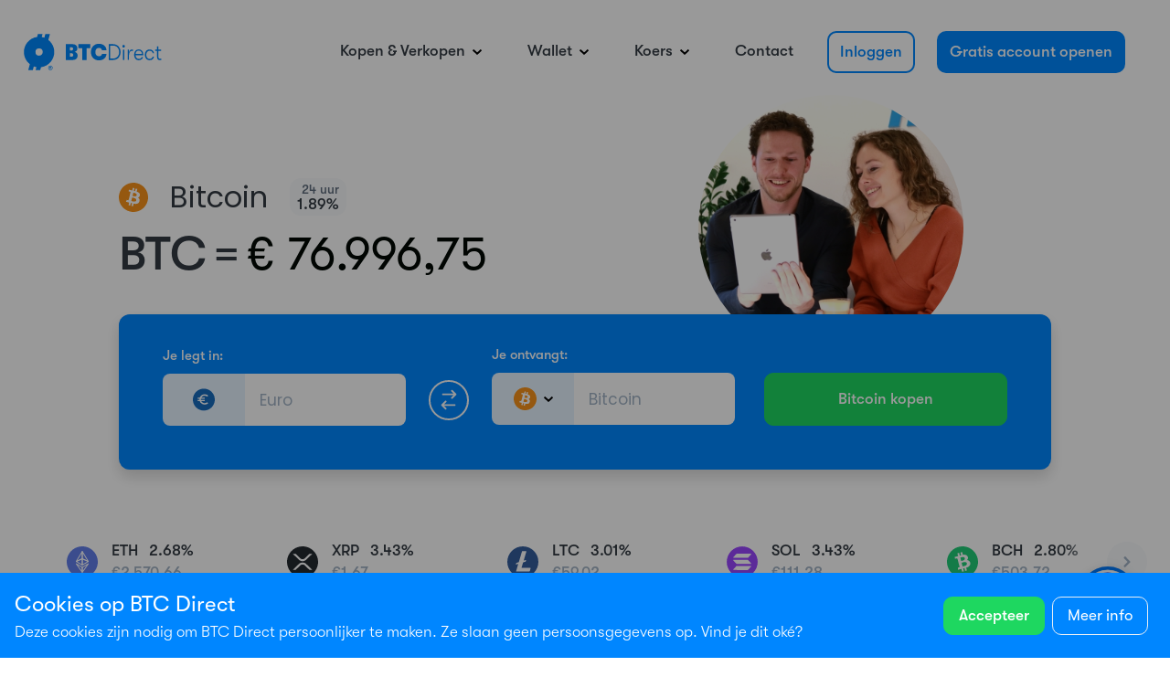

--- FILE ---
content_type: text/html; charset=UTF-8
request_url: https://btcdirect.eu/nl-nl?partnerid=267
body_size: 125692
content:
<!DOCTYPE html>

<html>
    <head><!-- Hotjar Tracking Code for https://btcdirect.eu -->
<script>
    (function(h,o,t,j,a,r){
        h.hj=h.hj||function(){(h.hj.q=h.hj.q||[]).push(arguments)};
        h._hjSettings={hjid:602072,hjsv:6};
        a=o.getElementsByTagName('head')[0];
        r=o.createElement('script');r.async=1;
        r.src=t+h._hjSettings.hjid+j+h._hjSettings.hjsv;
        a.appendChild(r);
    })(window,document,'https://static.hotjar.com/c/hotjar-','.js?sv=');
</script><script defer src="https://cdn.pushbird.com/c1c0beacd0be495bb89a0ede74de9915/pushbird.js"></script><!-- Google Tag Manager --><script>(function(w,d,s,l,i){w[l]=w[l]||[];w[l].push({'gtm.start':new Date().getTime(),event:'gtm.js'});var f=d.getElementsByTagName(s)[0],j=d.createElement(s),dl=l!='dataLayer'?'&l='+l:'';j.async=true;j.src='https://www.googletagmanager.com/gtm.js?id='+i+dl;f.parentNode.insertBefore(j,f);})(window,document,'script','dataLayer','GTM-NT37KHH');</script><!-- End Google Tag Manager -->
        <meta charset="utf-8">
        <meta http-equiv="X-UA-Compatible" content="IE=edge">
        <meta name="viewport" content="width=device-width, initial-scale=1, shrink-to-fit=no">

        
<title>
        (€ 77.903,28) Bitcoin kopen – iDEAL, Banktransfer of Creditcard | BTC Direct

    </title><meta name="description" content="Bitcoin kopen met iDEAL, Banktransfer of een Creditcard via BTC Direct. ✅ Veilig bitcoins kopen ✅ Live chat support ✅ Levering in 2 minuten."><meta name="robots" content="index,follow,max-snippet:-1,max-image-preview:large,max-video-preview:-1"/><link rel="alternate" href="https://btcdirect.eu/nl-nl" hreflang="nl-nl"><link rel="alternate" href="https://btcdirect.eu/nl-be" hreflang="nl-be"><link rel="alternate" href="https://btcdirect.eu/es-es" hreflang="es-es"><link rel="alternate" href="https://btcdirect.eu/pt-pt" hreflang="pt-pt"><link rel="alternate" href="https://btcdirect.eu/fr-fr" hreflang="fr-fr"><link rel="alternate" href="https://btcdirect.eu/fr-lu" hreflang="fr-lu"><link rel="alternate" href="https://btcdirect.eu/fr-ch" hreflang="fr-ch"><link rel="alternate" href="https://btcdirect.eu/fr-be" hreflang="fr-be"><link rel="alternate" href="https://btcdirect.eu/en-gb" hreflang="en-gb"><link rel="alternate" href="https://btcdirect.eu/en-ie" hreflang="en-ie"><link rel="alternate" href="https://btcdirect.eu/de-at" hreflang="de-at"><link rel="alternate" href="https://btcdirect.eu/de-ch" hreflang="de-ch"><link rel="alternate" href="https://btcdirect.eu/de-de" hreflang="de-de"><link rel="alternate" href="https://btcdirect.eu/de-lu" hreflang="de-lu"><link rel="canonical" href="https://btcdirect.eu/nl-nl"/>
        
        
        
        <link rel="icon" href="/favicon.ico" type="image/x-icon" />
        <link rel="shortcut icon" href="/favicon.ico" type="image/x-icon" />
        <link rel="apple-touch-icon" sizes="57x57" href="/_themes/btcdirect/btcdirect/img/app_icons/apple-touch-icon-57x57.png?1769002063" />
        <link rel="apple-touch-icon" sizes="60x60" href="/_themes/btcdirect/btcdirect/img/app_icons/apple-touch-icon-60x60.png?1769002063" />
        <link rel="apple-touch-icon" sizes="72x72" href="/_themes/btcdirect/btcdirect/img/app_icons/apple-touch-icon-72x72.png?1769002063" />
        <link rel="apple-touch-icon" sizes="76x76" href="/_themes/btcdirect/btcdirect/img/app_icons/apple-touch-icon-76x76.png?1769002063" />
        <link rel="apple-touch-icon" sizes="114x114" href="/_themes/btcdirect/btcdirect/img/app_icons/apple-touch-icon-114x114.png?1769002063" />
        <link rel="apple-touch-icon" sizes="120x120" href="/_themes/btcdirect/btcdirect/img/app_icons/apple-touch-icon-120x120.png?1769002063" />
        <link rel="apple-touch-icon" sizes="144x144" href="/_themes/btcdirect/btcdirect/img/app_icons/apple-touch-icon-144x144.png?1769002063" />
        <link rel="apple-touch-icon" sizes="152x152" href="/_themes/btcdirect/btcdirect/img/app_icons/apple-touch-icon-152x152.png?1769002063" />
        <link rel="apple-touch-icon" sizes="180x180" href="/_themes/btcdirect/btcdirect/img/app_icons/apple-touch-icon-180x180.png?1769002063" />
        <link rel="apple-touch-icon" href="/_themes/btcdirect/btcdirect/img/app_icons/apple-touch-icon.png?1769002063" />
        <link rel="apple-touch-icon-precomposed" sizes="57x57" href="/_themes/btcdirect/btcdirect/img/app_icons/apple-touch-icon-57x57-precomposed.png?1769002063" />
        <link rel="apple-touch-icon-precomposed" sizes="76x76" href="/_themes/btcdirect/btcdirect/img/app_icons/apple-touch-icon-76x76-precomposed.png?1769002063" />
        <link rel="apple-touch-icon-precomposed" sizes="120x120" href="/_themes/btcdirect/btcdirect/img/app_icons/apple-touch-icon-120x120-precomposed.png?1769002063" />
        <link rel="apple-touch-icon-precomposed" sizes="152x152" href="/_themes/btcdirect/btcdirect/img/app_icons/apple-touch-icon-152x152-precomposed.png?1769002063" />
        <link rel="apple-touch-icon-precomposed" sizes="180x180" href="/_themes/btcdirect/btcdirect/img/app_icons/apple-touch-icon-180x180-precomposed.png?1769002063" />
        <link rel="apple-touch-icon-precomposed" href="/_themes/btcdirect/btcdirect/img/app_icons/apple-touch-icon-precomposed.png?1769002063" />
        <link rel="icon" type="image/png" sizes="16x16" href="/_themes/btcdirect/btcdirect/img/app_icons/favicon-16x16.png?1769002063" />
        <link rel="icon" type="image/png" sizes="32x32" href="/_themes/btcdirect/btcdirect/img/app_icons/favicon-32x32.png?1769002063" />
        <link rel="icon" type="image/png" sizes="96x96" href="/_themes/btcdirect/btcdirect/img/app_icons/favicon-96x96.png?1769002063" />
        <link rel="icon" type="image/png" sizes="192x192"  href="/_themes/btcdirect/btcdirect/img/app_icons/android-icon-192x192.png?1769002063" />

        <link rel="manifest" href="/_themes/btcdirect/btcdirect/img/app_icons/manifest.json?1769002063"/>
        <meta name="msapplication-TileColor" content="#0085FB">
        <meta name="msapplication-TileImage" content="/_themes/btcdirect/btcdirect/img/app_icons/ms-icon-310x310.png?1769002063">
        <meta name="theme-color" content="#FFFFFF">

        <script src="/_themes/btcdirect/btcdirect/js/style.bundle.js?1769002063"></script>

            
    <script src="/_themes/btcdirect/btcdirect/js/main.bundle.js?1769002063" async></script>
    <!-- MailerLite Universal -->
<script>
    (function(w,d,e,u,f,l,n){w[f]=w[f]||function(){(w[f].q=w[f].q||[])
    .push(arguments);},l=d.createElement(e),l.async=1,l.src=u,
    n=d.getElementsByTagName(e)[0],n.parentNode.insertBefore(l,n);})
    (window,document,'script','https://assets.mailerlite.com/js/universal.js','ml');
    ml('account', '280834');
</script>
<!-- End MailerLite Universal --><!-- Google tag (gtag.js) -->
<script async src="https://www.googletagmanager.com/gtag/js?id=G-RCLSSBR2PY"></script>
<script>
  window.dataLayer = window.dataLayer || [];
  function gtag(){dataLayer.push(arguments);}
  gtag('js', new Date());
  gtag('config', 'G-RCLSSBR2PY');
</script></head>

    <body data-keepalive-endpoint="https://my.btcdirect.eu/keepalive"
          data-cm-chat-language="nl"
          data-app-version="dev"
          data-env="prod"
          data-my-btc-direct-url="https://my.btcdirect.eu"
          data-cookie-control-endpoint="https://btcdirect.eu/nl-nl/cookie-control-config.json"
          data-template="homepage"
          data-locale="nl-nl"
    ><!-- Google Tag Manager --><script>(function(w,d,s,l,i){w[l]=w[l]||[];w[l].push({'gtm.start':new Date().getTime(),event:'gtm.js'});var f=d.getElementsByTagName(s)[0],j=d.createElement(s),dl=l!='dataLayer'?'&l='+l:'';j.async=true;j.src='https://www.googletagmanager.com/gtm.js?id='+i+dl;f.parentNode.insertBefore(j,f);})(window,document,'script','dataLayer','GTM-NT37KHH');</script><!-- End Google Tag Manager -->

                                                



<header>
    

        
    <div class="container-lg menu" data-block="default_header">
        <div class="row">
            <div class="col-12">
                <div class="primary d-flex align-items-center">

                    <div class="nav-logo mr-auto">
                        <a class="d-block" href="https://btcdirect.eu/nl-nl">
                            <img src="/_themes/btcdirect/btcdirect/img/restyle/logo.svg?1769002063" alt="BTC Direct">
                        </a>
                    </div>

                    <nav class="desktop">
                        <ul class="list-unstyled d-none d-lg-flex m-0">
                                                                        <li class="has-submenu" data-collapse-container>
            <div class="btn btn-header">
                <span>Kopen &amp; Verkopen</span>
                <img src="/_themes/btcdirect/btcdirect/img/restyle/icon-arrow-menu.svg?1769002063" class="toggle-icon fold ml-1" />
            </div>
                            <ul class="submenu d-none" data-collapsable>
                                                                    <li>
                            <a class="d-block" href="https://btcdirect.eu/nl-nl" title="Bitcoin kopen">
                                Bitcoin kopen
                            </a>
                        </li>
                                                                    <li>
                            <a class="d-block" href="https://btcdirect.eu/nl-nl/ethereum-kopen" title="Ethereum kopen">
                                Ethereum kopen
                            </a>
                        </li>
                                                                    <li>
                            <a class="d-block" href="https://btcdirect.eu/nl-nl/litecoin-kopen" title="Litecoin kopen">
                                Litecoin kopen
                            </a>
                        </li>
                                                                    <li>
                            <a class="d-block" href="https://btcdirect.eu/nl-nl/ripple-kopen" title="Ripple kopen">
                                Ripple kopen
                            </a>
                        </li>
                                                                    <li>
                            <a class="d-block" href="https://btcdirect.eu/nl-nl/cardano-kopen" title="Cardano kopen">
                                Cardano kopen
                            </a>
                        </li>
                                                                    <li>
                            <a class="d-block" href="https://btcdirect.eu/nl-nl/polkadot-kopen" title="Polkadot kopen">
                                Polkadot kopen
                            </a>
                        </li>
                                                                    <li>
                            <a class="d-block" href="https://btcdirect.eu/nl-nl/chainlink-kopen" title="Chainlink kopen">
                                Chainlink kopen
                            </a>
                        </li>
                                                                    <li>
                            <a class="d-block" href="https://btcdirect.eu/nl-nl/dogecoin-kopen" title="Dogecoin kopen">
                                Dogecoin kopen
                            </a>
                        </li>
                                                                    <li>
                            <a class="d-block" href="https://btcdirect.eu/nl-nl/private-trading" title="Private Trading Desk">
                                Private Trading Desk
                            </a>
                        </li>
                                    </ul>
                    </li>
            <li class="has-submenu" data-collapse-container>
            <div class="btn btn-header">
                <span>Wallet</span>
                <img src="/_themes/btcdirect/btcdirect/img/restyle/icon-arrow-menu.svg?1769002063" class="toggle-icon fold ml-1" />
            </div>
                            <ul class="submenu d-none" data-collapsable>
                                                                    <li>
                            <a class="d-block" href="https://btcdirect.eu/nl-nl/bitcoin-wallet" title="Bitcoin wallet">
                                Bitcoin wallet
                            </a>
                        </li>
                                                                    <li>
                            <a class="d-block" href="https://btcdirect.eu/nl-nl/cardano-wallet" title="Cardano wallet">
                                Cardano wallet
                            </a>
                        </li>
                                                                    <li>
                            <a class="d-block" href="https://btcdirect.eu/nl-nl/ethereum-wallet" title="Ethereum wallet">
                                Ethereum wallet
                            </a>
                        </li>
                                                                    <li>
                            <a class="d-block" href="https://btcdirect.eu/nl-nl/litecoin-wallet" title="Litecoin wallet">
                                Litecoin wallet
                            </a>
                        </li>
                                                                    <li>
                            <a class="d-block" href="https://btcdirect.eu/nl-nl/ripple-wallet" title="Ripple wallet">
                                Ripple wallet
                            </a>
                        </li>
                                                                    <li>
                            <a class="d-block" href="https://btcdirect.eu/nl-nl/bitcoin-cash-wallet" title="Bitcoin cash wallet">
                                Bitcoin cash wallet
                            </a>
                        </li>
                                                                    <li>
                            <a class="d-block" href="https://btcdirect.eu/nl-nl/polkadot-wallet" title="Polkadot wallet">
                                Polkadot wallet
                            </a>
                        </li>
                                                                    <li>
                            <a class="d-block" href="https://btcdirect.eu/nl-nl/chainlink-wallet" title="Chainlink wallet">
                                Chainlink wallet
                            </a>
                        </li>
                                                                    <li>
                            <a class="d-block" href="https://btcdirect.eu/nl-nl/dogecoin-wallet" title="Dogecoin wallet">
                                Dogecoin wallet
                            </a>
                        </li>
                                                                    <li>
                            <a class="d-block" href="https://btcdirect.eu/nl-nl/hardware-wallet" title="Hardware wallet">
                                Hardware wallet
                            </a>
                        </li>
                                    </ul>
                    </li>
            <li class="has-submenu" data-collapse-container>
            <div class="btn btn-header">
                <span>Koers</span>
                <img src="/_themes/btcdirect/btcdirect/img/restyle/icon-arrow-menu.svg?1769002063" class="toggle-icon fold ml-1" />
            </div>
                            <ul class="submenu d-none" data-collapsable>
                                                                    <li>
                            <a class="d-block" href="https://btcdirect.eu/nl-nl/bitcoin-informatie" title="Bitcoin informatie">
                                Bitcoin informatie
                            </a>
                        </li>
                                                                    <li>
                            <a class="d-block" href="https://btcdirect.eu/nl-nl/sei-informatie" title="Sei informatie">
                                Sei informatie
                            </a>
                        </li>
                                                                    <li>
                            <a class="d-block" href="https://btcdirect.eu/nl-nl/avalanche-informatie" title="Avalanche informatie">
                                Avalanche informatie
                            </a>
                        </li>
                                                                    <li>
                            <a class="d-block" href="https://btcdirect.eu/nl-nl/solana-informatie" title="Solana informatie">
                                Solana informatie
                            </a>
                        </li>
                                                                    <li>
                            <a class="d-block" href="https://btcdirect.eu/nl-nl/polygon-informatie" title="Polygon informatie">
                                Polygon informatie
                            </a>
                        </li>
                                                                    <li>
                            <a class="d-block" href="https://btcdirect.eu/nl-nl/ripple-informatie" title="Ripple informatie">
                                Ripple informatie
                            </a>
                        </li>
                                                                    <li>
                            <a class="d-block" href="https://btcdirect.eu/nl-nl/binance-coin-informatie" title="Binance Coin informatie">
                                Binance Coin informatie
                            </a>
                        </li>
                                                                    <li>
                            <a class="d-block" href="https://btcdirect.eu/nl-nl/ethereum-informatie" title="Ethereum informatie">
                                Ethereum informatie
                            </a>
                        </li>
                                                                    <li>
                            <a class="d-block" href="https://btcdirect.eu/nl-nl/koersen" title="Alle cryptocurrency koersen">
                                Alle cryptocurrency koersen
                            </a>
                        </li>
                                                                    <li>
                            <a class="d-block" href="https://btcdirect.eu/nl-nl/overige-cryptocurrencies" title="Overige cryptocurrencies">
                                Overige cryptocurrencies
                            </a>
                        </li>
                                    </ul>
                    </li>
    
                                                                            <li>
            <a class="btn btn-header" href="https://btcdirect.eu/nl-nl/contact" title="Contact">
                Contact
            </a>
        </li>
    
                                                <li class="register-cta">
            <a class="btn btn-blue-outline " href="https://my.btcdirect.eu/nl-nl/login" title="Inloggen">
                Inloggen
            </a>
        </li>
                    <li class="register-cta">
            <a class="btn btn-btc-blue " href="https://my.btcdirect.eu/nl-nl/registreren" title="Gratis account openen">
                Gratis account openen
            </a>
        </li>
    

                            <li class="user-data has-submenu">
                                <div class="btn btn-btc-blue mr-1">
                                    <span class="first-name"></span>
                                    <img src="/_themes/btcdirect/btcdirect/img/restyle/icon-arrow-menu-white.svg?1769002063" class="toggle-icon fold ml-1" />
                                </div>
                                <ul class="submenu">
                                                                                                                    <li>
                                            <a class="d-block" href="https://my.btcdirect.eu/nl-nl/instellingen" title="Mijn account">
                                                Mijn account
                                            </a>
                                        </li>
                                                                                                                    <li>
                                            <a class="d-block" href="http://my.btcdirect.eu/nl-nl/kopen-verkopen" title="Kopen &amp; Verkopen">
                                                Kopen &amp; Verkopen
                                            </a>
                                        </li>
                                                                                                                    <li>
                                            <a class="d-block" href="https://my.btcdirect.eu/nl-nl/persoonlijke-gegevens" title="Persoonlijke gegevens">
                                                Persoonlijke gegevens
                                            </a>
                                        </li>
                                                                                                                    <li>
                                            <a class="d-block" href="https://my.btcdirect.eu/nl-nl/uitloggen" title="Uitloggen">
                                                Uitloggen
                                            </a>
                                        </li>
                                                                    </ul>
                            </li>
                        </ul>
                    </nav>

                    <div class="hamburger d-lg-none">
                        <input class="position-absolute" type="checkbox" name="hamburger" value="hamburger">

                        <button class="hamburger-btn" type="button">
                          <span class="hamburger-box">
                            <span class="hamburger-inner">
                                <span class="hamburger-middle"></span>
                            </span>
                          </span>
                        </button>

                        <div class="hamburger-nav position-fixed">
                            <div class="hamburger-header d-flex align-items-center">
                                <a class="nav-logo py-3 ml-3 mr-auto" href="https://btcdirect.eu/nl-nl">
                                    <img src="/_themes/btcdirect/btcdirect/img/restyle/logo.svg?1769002063" alt="BTC Direct">
                                </a>
                            </div>

                            <nav class="mobile d-flex align-items-start flex-column">
                                <ul class="mb-0 list-unstyled">
                                                                                        <li class="has-submenu" data-collapse-container>
            <div class="p-3 d-flex justify-content-between">
                <span>Kopen &amp; Verkopen</span>
                <img src="/_themes/btcdirect/btcdirect/img/restyle/icon-arrow-menu.svg?1769002063" class="toggle-icon fold ml-1" />
            </div>
                            <ul class="submenu d-none" data-collapsable>
                                                                    <li>
                            <a class="d-block" href="https://btcdirect.eu/nl-nl" title="Bitcoin kopen">
                                Bitcoin kopen
                            </a>
                        </li>
                                                                    <li>
                            <a class="d-block" href="https://btcdirect.eu/nl-nl/ethereum-kopen" title="Ethereum kopen">
                                Ethereum kopen
                            </a>
                        </li>
                                                                    <li>
                            <a class="d-block" href="https://btcdirect.eu/nl-nl/litecoin-kopen" title="Litecoin kopen">
                                Litecoin kopen
                            </a>
                        </li>
                                                                    <li>
                            <a class="d-block" href="https://btcdirect.eu/nl-nl/ripple-kopen" title="Ripple kopen">
                                Ripple kopen
                            </a>
                        </li>
                                                                    <li>
                            <a class="d-block" href="https://btcdirect.eu/nl-nl/cardano-kopen" title="Cardano kopen">
                                Cardano kopen
                            </a>
                        </li>
                                                                    <li>
                            <a class="d-block" href="https://btcdirect.eu/nl-nl/polkadot-kopen" title="Polkadot kopen">
                                Polkadot kopen
                            </a>
                        </li>
                                                                    <li>
                            <a class="d-block" href="https://btcdirect.eu/nl-nl/chainlink-kopen" title="Chainlink kopen">
                                Chainlink kopen
                            </a>
                        </li>
                                                                    <li>
                            <a class="d-block" href="https://btcdirect.eu/nl-nl/dogecoin-kopen" title="Dogecoin kopen">
                                Dogecoin kopen
                            </a>
                        </li>
                                                                    <li>
                            <a class="d-block" href="https://btcdirect.eu/nl-nl/private-trading" title="Private Trading Desk">
                                Private Trading Desk
                            </a>
                        </li>
                                    </ul>
                    </li>
            <li class="has-submenu" data-collapse-container>
            <div class="p-3 d-flex justify-content-between">
                <span>Wallet</span>
                <img src="/_themes/btcdirect/btcdirect/img/restyle/icon-arrow-menu.svg?1769002063" class="toggle-icon fold ml-1" />
            </div>
                            <ul class="submenu d-none" data-collapsable>
                                                                    <li>
                            <a class="d-block" href="https://btcdirect.eu/nl-nl/bitcoin-wallet" title="Bitcoin wallet">
                                Bitcoin wallet
                            </a>
                        </li>
                                                                    <li>
                            <a class="d-block" href="https://btcdirect.eu/nl-nl/cardano-wallet" title="Cardano wallet">
                                Cardano wallet
                            </a>
                        </li>
                                                                    <li>
                            <a class="d-block" href="https://btcdirect.eu/nl-nl/ethereum-wallet" title="Ethereum wallet">
                                Ethereum wallet
                            </a>
                        </li>
                                                                    <li>
                            <a class="d-block" href="https://btcdirect.eu/nl-nl/litecoin-wallet" title="Litecoin wallet">
                                Litecoin wallet
                            </a>
                        </li>
                                                                    <li>
                            <a class="d-block" href="https://btcdirect.eu/nl-nl/ripple-wallet" title="Ripple wallet">
                                Ripple wallet
                            </a>
                        </li>
                                                                    <li>
                            <a class="d-block" href="https://btcdirect.eu/nl-nl/bitcoin-cash-wallet" title="Bitcoin cash wallet">
                                Bitcoin cash wallet
                            </a>
                        </li>
                                                                    <li>
                            <a class="d-block" href="https://btcdirect.eu/nl-nl/polkadot-wallet" title="Polkadot wallet">
                                Polkadot wallet
                            </a>
                        </li>
                                                                    <li>
                            <a class="d-block" href="https://btcdirect.eu/nl-nl/chainlink-wallet" title="Chainlink wallet">
                                Chainlink wallet
                            </a>
                        </li>
                                                                    <li>
                            <a class="d-block" href="https://btcdirect.eu/nl-nl/dogecoin-wallet" title="Dogecoin wallet">
                                Dogecoin wallet
                            </a>
                        </li>
                                                                    <li>
                            <a class="d-block" href="https://btcdirect.eu/nl-nl/hardware-wallet" title="Hardware wallet">
                                Hardware wallet
                            </a>
                        </li>
                                    </ul>
                    </li>
            <li class="has-submenu" data-collapse-container>
            <div class="p-3 d-flex justify-content-between">
                <span>Koers</span>
                <img src="/_themes/btcdirect/btcdirect/img/restyle/icon-arrow-menu.svg?1769002063" class="toggle-icon fold ml-1" />
            </div>
                            <ul class="submenu d-none" data-collapsable>
                                                                    <li>
                            <a class="d-block" href="https://btcdirect.eu/nl-nl/bitcoin-informatie" title="Bitcoin informatie">
                                Bitcoin informatie
                            </a>
                        </li>
                                                                    <li>
                            <a class="d-block" href="https://btcdirect.eu/nl-nl/sei-informatie" title="Sei informatie">
                                Sei informatie
                            </a>
                        </li>
                                                                    <li>
                            <a class="d-block" href="https://btcdirect.eu/nl-nl/avalanche-informatie" title="Avalanche informatie">
                                Avalanche informatie
                            </a>
                        </li>
                                                                    <li>
                            <a class="d-block" href="https://btcdirect.eu/nl-nl/solana-informatie" title="Solana informatie">
                                Solana informatie
                            </a>
                        </li>
                                                                    <li>
                            <a class="d-block" href="https://btcdirect.eu/nl-nl/polygon-informatie" title="Polygon informatie">
                                Polygon informatie
                            </a>
                        </li>
                                                                    <li>
                            <a class="d-block" href="https://btcdirect.eu/nl-nl/ripple-informatie" title="Ripple informatie">
                                Ripple informatie
                            </a>
                        </li>
                                                                    <li>
                            <a class="d-block" href="https://btcdirect.eu/nl-nl/binance-coin-informatie" title="Binance Coin informatie">
                                Binance Coin informatie
                            </a>
                        </li>
                                                                    <li>
                            <a class="d-block" href="https://btcdirect.eu/nl-nl/ethereum-informatie" title="Ethereum informatie">
                                Ethereum informatie
                            </a>
                        </li>
                                                                    <li>
                            <a class="d-block" href="https://btcdirect.eu/nl-nl/koersen" title="Alle cryptocurrency koersen">
                                Alle cryptocurrency koersen
                            </a>
                        </li>
                                                                    <li>
                            <a class="d-block" href="https://btcdirect.eu/nl-nl/overige-cryptocurrencies" title="Overige cryptocurrencies">
                                Overige cryptocurrencies
                            </a>
                        </li>
                                    </ul>
                    </li>
    
                                                                                            <li>
            <a class="d-block p-3" href="https://btcdirect.eu/nl-nl/contact" title="Contact">
                Contact
            </a>
        </li>
    
                                </ul>

                                <ul class="mb-0 pb-0 px-4 mt-auto list-unstyled">
                                                        <li class="register-cta">
            <a class="btn btn-blue-outline btn-block" href="https://my.btcdirect.eu/nl-nl/login" title="Inloggen">
                Inloggen
            </a>
        </li>
                    <li class="register-cta">
            <a class="btn btn-btc-blue btn-block" href="https://my.btcdirect.eu/nl-nl/registreren" title="Gratis account openen">
                Gratis account openen
            </a>
        </li>
    

                                                                                                        </ul>
                            </nav>
                        </div>
                    </div>
                </div>
            </div>
        </div>
    </div>
</header>

                    
            <section class="text-black overflow-hidden">
        <div class="container">

            <div class="row">

                <div class="col-12 col-xl-10 mx-auto">

                    <div class="d-flex justify-content-between">

                        <div class="d-flex align-items-end mb-lg-4">
                            
<div property="blocks" typeof="collection">
                                                
            

<span data-snippet="coin"></span>


            
    
        <section class="coin-price">
            <div class="coin-ticker-current"
                                    data-custodial-exchange-rate="BTC"
                    data-custodial-exchange-rate-endpoint="/prices.json"
                            >
                <div class="coin-info d-flex align-items-center mb-3">

                        <div class="coin-icon mr-2">
                    <img src="/media/1912/download/bitcoin-logo.svg?v=1">
            </div>


                    <div class="coin-title mr-2">Bitcoin</div>

                    
                
    <div class="coin-delta " data-includes="delta">
        <div class="delta d-flex d-lg-block"
             data-coin-ticker="BTC"
             data-delta-endpoint="https://cmd.btcdirect.eu/history/rates-delta/"
             data-delta-timespan="24"
        >
                            <div class="time text-nowrap mr-2 mr-lg-0">
                    24 uur
                </div>
            
            <div class="value text-nowrap">
                <span class="delta-amount">
                    1.89%
                </span>
            </div>
        </div>
    </div>


                </div>

                <div class="d-flex btc coin mb-3" data-price-coin="BTC">
                    <span class="text-nowrap gt-walsheim-bold">BTC</span>
                    <span class="text-nowrap px-2">=</span>
                    <span class="text-nowrap price coin-ticker"
                                                    data-custodial-exchange-rate-price
                                            >
                        €76,890.36
                    </span>
                                    </div>
            </div>
        </section>

    
            </div>
                        </div>

                        <div class="position-relative d-none d-lg-block pr-5 mr-5" style="margin-bottom: -50px;">
                            
<div property="blocks" typeof="collection">
                                                
            <span data-block="rounded_circle_image"></span>
    <span data-includes="picture"></span>
        
    <picture><source srcset="/uploads/media/375x375/05/2365-IMG_3785%20CC1%20Test1.jpg?v=2-0?1769002063, /uploads/media/375x375-retina/05/2365-IMG_3785%20CC1%20Test1.jpg?v=2-0?1769002063 2x"><img src="/uploads/media/375x375/05/2365-IMG_3785%20CC1%20Test1.jpg?v=2-0?1769002063" class="image-border-radius image-290 w-100"/></picture>
            </div>
                        </div>

                    </div>

                </div>

            </div>

        </div>
    </section>

        <main>
            
    
<div property="blocks" typeof="collection">
                                                
            <section class="coin-calculator"
         data-coin-calculator
         data-custodial-exchange-rate-endpoint="/prices.json" data-block="coin_calculator"
>
    <div class="container">
        <form novalidate>
            <div class="row">
                <div class="col-12">
                    <div class="row">
                        <div class="col-12 col-xl-10 mx-auto">
                            <div class="calculator d-flex flex-column flex-lg-row shadow">
                                <div class="w-100 order-1" id="coin-calculator-fiat-amount-container"
                                     data-coin-calculator-fiat-amount-container
                                >
                                    <label for="coin-calculator-fiat-amount">
                                        <span class="sell-title">Je legt in:</span>
                                        <span class="buy-title">Je ontvangt:</span>
                                    </label>
                                    <div class="input-group input-group-lg">
                                        <div class="input-group-prepend">
                                            <div class="input-group-text custom-input-text justify-content-center">
                                                <svg>
                                                    <use xlink:href="/_themes/btcdirect/btcdirect/img/restyle/icon-euro.svg?1769002063#icon_layer" />
                                                </svg>
                                            </div>
                                        </div>
                                        <input type="number" id="coin-calculator-fiat-amount" class="form-control shadow-none"
                                               placeholder="Euro"
                                               data-coin-calculator-fiat-amount
                                        >
                                    </div>
                                </div>

                                <div class="btn-switch-wrapper d-flex align-items-end px-4 order-2">
                                    <input type="checkbox" id="btn-switch"
                                           data-calculator-switch
                                           data-calculator-button-fiat2coin-text="%s kopen"
                                           data-calculator-button-coin2fiat-text="%s verkopen"
                                    >
                                    <label class="btn btn-switch" for="btn-switch">switch</label>
                                </div>

                                <div class="w-100 pt-0 pt-lg-0 order-3" id="coin-calculator-coin-amount-container"
                                     data-coin-calculator-coin-amount-container
                                >
                                    <label class="d-block" for="coin-calculator-coin-amount">
                                        <span class="sell-title">Je legt in:</span>
                                        <span class="buy-title">Je ontvangt:</span>
                                    </label>
                                    <div class="input-group input-group-lg">
                                        <div class="input-group-prepend">
                                            <button class="input-group-text dropdown-toggle" type="button" data-toggle="dropdown"
                                                    aria-haspopup="true" aria-expanded="false"
                                                    data-coin-calculator-coin-select-button
                                            >
                                                                                                    <img src="/media/1912/download/bitcoin-logo.svg?v=1" alt="Bitcoin">
                                                                                                <img src="/_themes/btcdirect/btcdirect/img/restyle/icon-arrow-menu.svg?1769002063" class="toggle-icon fold ml-2" alt="" />
                                            </button>

                                            <ul class="dropdown-menu"
                                                data-coin-calculator-coin-select
                                            >

                                                                                                    <li class="dropdown-item d-flex"
                                                        data-calculator-coin-type="BTC"
                                                        data-calculator-coin-name="Bitcoin"
                                                    >
                                                        <div class="mr-2">

                                                                                                                            <img src="/media/1912/download/bitcoin-logo.svg?v=1">
                                                            
                                                        </div>
                                                        <div>BTC</div>
                                                    </li>
                                                                                                    <li class="dropdown-item d-flex"
                                                        data-calculator-coin-type="ETH"
                                                        data-calculator-coin-name="Ethereum"
                                                    >
                                                        <div class="mr-2">

                                                                                                                            <img src="/media/1930/download/ethereum-logo-uitgebreid.svg?v=1">
                                                            
                                                        </div>
                                                        <div>ETH</div>
                                                    </li>
                                                                                                    <li class="dropdown-item d-flex"
                                                        data-calculator-coin-type="XRP"
                                                        data-calculator-coin-name="Ripple"
                                                    >
                                                        <div class="mr-2">

                                                                                                                            <img src="/media/1942/download/xrp-logo.svg?v=1">
                                                            
                                                        </div>
                                                        <div>XRP</div>
                                                    </li>
                                                                                                    <li class="dropdown-item d-flex"
                                                        data-calculator-coin-type="SOL"
                                                        data-calculator-coin-name="Solana"
                                                    >
                                                        <div class="mr-2">

                                                                                                                            <img src="/media/3723/download/Solana-SOL.svg?v=1">
                                                            
                                                        </div>
                                                        <div>SOL</div>
                                                    </li>
                                                                                                    <li class="dropdown-item d-flex"
                                                        data-calculator-coin-type="BNB"
                                                        data-calculator-coin-name="Binance Coin"
                                                    >
                                                        <div class="mr-2">

                                                                                                                            <img src="/media/1840/download/binance-logo.svg?v=1">
                                                            
                                                        </div>
                                                        <div>BNB</div>
                                                    </li>
                                                                                                    <li class="dropdown-item d-flex"
                                                        data-calculator-coin-type="DOGE"
                                                        data-calculator-coin-name="Dogecoin"
                                                    >
                                                        <div class="mr-2">

                                                                                                                            <img src="/media/2288/download/Dogecoin-DOGE.svg?v=1">
                                                            
                                                        </div>
                                                        <div>DOGE</div>
                                                    </li>
                                                                                                    <li class="dropdown-item d-flex"
                                                        data-calculator-coin-type="ADA"
                                                        data-calculator-coin-name="Cardano"
                                                    >
                                                        <div class="mr-2">

                                                                                                                            <img src="/media/2206/download/Cardano.svg?v=1">
                                                            
                                                        </div>
                                                        <div>ADA</div>
                                                    </li>
                                                                                                    <li class="dropdown-item d-flex"
                                                        data-calculator-coin-type="TRX"
                                                        data-calculator-coin-name="Tron"
                                                    >
                                                        <div class="mr-2">

                                                                                                                            <img src="/media/2236/download/Tron.svg?v=1">
                                                            
                                                        </div>
                                                        <div>TRX</div>
                                                    </li>
                                                                                                    <li class="dropdown-item d-flex"
                                                        data-calculator-coin-type="LINK"
                                                        data-calculator-coin-name="Chainlink"
                                                    >
                                                        <div class="mr-2">

                                                                                                                            <img src="/media/1858/download/chainlink-logo.svg?v=1">
                                                            
                                                        </div>
                                                        <div>LINK</div>
                                                    </li>
                                                                                                    <li class="dropdown-item d-flex"
                                                        data-calculator-coin-type="LTC"
                                                        data-calculator-coin-name="Litecoin"
                                                    >
                                                        <div class="mr-2">

                                                                                                                            <img src="/media/1933/download/litecoin-logo.svg?v=1">
                                                            
                                                        </div>
                                                        <div>LTC</div>
                                                    </li>
                                                                                                    <li class="dropdown-item d-flex"
                                                        data-calculator-coin-type="DOT"
                                                        data-calculator-coin-name="Polkadot"
                                                    >
                                                        <div class="mr-2">

                                                                                                                            <img src="/media/2391/download/Polkadot-DOT.svg?v=2">
                                                            
                                                        </div>
                                                        <div>DOT</div>
                                                    </li>
                                                                                                    <li class="dropdown-item d-flex"
                                                        data-calculator-coin-type="ATOM"
                                                        data-calculator-coin-name="Cosmos"
                                                    >
                                                        <div class="mr-2">

                                                                                                                            <img src="/media/2239/download/Cosmos.svg?v=1">
                                                            
                                                        </div>
                                                        <div>ATOM</div>
                                                    </li>
                                                                                                    <li class="dropdown-item d-flex"
                                                        data-calculator-coin-type="NEAR"
                                                        data-calculator-coin-name="NEAR Protocol"
                                                    >
                                                        <div class="mr-2">

                                                                                                                            <img src="/media/5480/download/Near_Protocol-NEAR.svg?v=1">
                                                            
                                                        </div>
                                                        <div>NEAR</div>
                                                    </li>
                                                                                                    <li class="dropdown-item d-flex"
                                                        data-calculator-coin-type="UNI"
                                                        data-calculator-coin-name="Uniswap"
                                                    >
                                                        <div class="mr-2">

                                                                                                                            <img src="/media/2939/download/Uniswap-UNI.svg?v=1">
                                                            
                                                        </div>
                                                        <div>UNI</div>
                                                    </li>
                                                                                                    <li class="dropdown-item d-flex"
                                                        data-calculator-coin-type="XLM"
                                                        data-calculator-coin-name="Stellar"
                                                    >
                                                        <div class="mr-2">

                                                                                                                            <img src="/media/1939/download/stellar-logo.svg?v=1">
                                                            
                                                        </div>
                                                        <div>XLM</div>
                                                    </li>
                                                                                                    <li class="dropdown-item d-flex"
                                                        data-calculator-coin-type="SHIB"
                                                        data-calculator-coin-name="Shiba Inu"
                                                    >
                                                        <div class="mr-2">

                                                                                                                            <img src="/media/5222/download/Shiba-SHIB.svg?v=1">
                                                            
                                                        </div>
                                                        <div>SHIB</div>
                                                    </li>
                                                                                                    <li class="dropdown-item d-flex"
                                                        data-calculator-coin-type="BCH"
                                                        data-calculator-coin-name="Bitcoin Cash"
                                                    >
                                                        <div class="mr-2">

                                                                                                                            <img src="/media/1909/download/bitcoin-cash-logo.svg?v=1">
                                                            
                                                        </div>
                                                        <div>BCH</div>
                                                    </li>
                                                                                                    <li class="dropdown-item d-flex"
                                                        data-calculator-coin-type="INJ"
                                                        data-calculator-coin-name="Injective Protocol"
                                                    >
                                                        <div class="mr-2">

                                                                                                                            <img src="/media/4167/download/Injective_Protocol-INJ.svg?v=1">
                                                            
                                                        </div>
                                                        <div>INJ</div>
                                                    </li>
                                                                                                    <li class="dropdown-item d-flex"
                                                        data-calculator-coin-type="ALGO"
                                                        data-calculator-coin-name="Algorand"
                                                    >
                                                        <div class="mr-2">

                                                                                                                            <img src="/media/2279/download/Algorand.svg?v=1">
                                                            
                                                        </div>
                                                        <div>ALGO</div>
                                                    </li>
                                                                                                    <li class="dropdown-item d-flex"
                                                        data-calculator-coin-type="APT"
                                                        data-calculator-coin-name="Aptos"
                                                    >
                                                        <div class="mr-2">

                                                                                                                            <img src="/media/5883/download/Aptos_mark_BLK.svg?v=1">
                                                            
                                                        </div>
                                                        <div>APT</div>
                                                    </li>
                                                                                                    <li class="dropdown-item d-flex"
                                                        data-calculator-coin-type="ARB"
                                                        data-calculator-coin-name="Arbitrum"
                                                    >
                                                        <div class="mr-2">

                                                                                                                            <img src="/media/5910/download/arbitrum-logo.png?v=1">
                                                            
                                                        </div>
                                                        <div>ARB</div>
                                                    </li>
                                                                                                    <li class="dropdown-item d-flex"
                                                        data-calculator-coin-type="OP"
                                                        data-calculator-coin-name="Optimism"
                                                    >
                                                        <div class="mr-2">

                                                                                                                            <img src="/media/5911/download/optimism-logo.png?v=1">
                                                            
                                                        </div>
                                                        <div>OP</div>
                                                    </li>
                                                                                                    <li class="dropdown-item d-flex"
                                                        data-calculator-coin-type="PEPE"
                                                        data-calculator-coin-name="Pepe"
                                                    >
                                                        <div class="mr-2">

                                                                                                                            <img src="/media/5912/download/pepe-pepe-logo.png?v=1">
                                                            
                                                        </div>
                                                        <div>PEPE</div>
                                                    </li>
                                                                                                    <li class="dropdown-item d-flex"
                                                        data-calculator-coin-type="SUI"
                                                        data-calculator-coin-name="Sui"
                                                    >
                                                        <div class="mr-2">

                                                                                                                            <img src="/media/5913/download/sui-sui-logo.png?v=1">
                                                            
                                                        </div>
                                                        <div>SUI</div>
                                                    </li>
                                                                                                    <li class="dropdown-item d-flex"
                                                        data-calculator-coin-type="TON"
                                                        data-calculator-coin-name="The Open Network"
                                                    >
                                                        <div class="mr-2">

                                                                                                                            <img src="/media/5914/download/ton-toncoin-logo.png?v=1">
                                                            
                                                        </div>
                                                        <div>TON</div>
                                                    </li>
                                                                                                    <li class="dropdown-item d-flex"
                                                        data-calculator-coin-type="USDC"
                                                        data-calculator-coin-name="USDC"
                                                    >
                                                        <div class="mr-2">

                                                                                                                            <img src="/media/4774/download/Coinbase-USDC.png?v=1">
                                                            
                                                        </div>
                                                        <div>USDC</div>
                                                    </li>
                                                                                                    <li class="dropdown-item d-flex"
                                                        data-calculator-coin-type="AVAX"
                                                        data-calculator-coin-name="Avalanche"
                                                    >
                                                        <div class="mr-2">

                                                                                                                            <img src="/media/4650/download/Avalanche-AVAX.svg?v=1">
                                                            
                                                        </div>
                                                        <div>AVAX</div>
                                                    </li>
                                                                                                    <li class="dropdown-item d-flex"
                                                        data-calculator-coin-type="BONK"
                                                        data-calculator-coin-name="Bonk"
                                                    >
                                                        <div class="mr-2">

                                                                                                                            <img src="/media/5946/download/bonk1-bonk-logo.png?v=1">
                                                            
                                                        </div>
                                                        <div>BONK</div>
                                                    </li>
                                                                                                    <li class="dropdown-item d-flex"
                                                        data-calculator-coin-type="ENA"
                                                        data-calculator-coin-name="Ethena"
                                                    >
                                                        <div class="mr-2">

                                                                                                                            <img src="/media/5932/download/Ethena.png?v=1">
                                                            
                                                        </div>
                                                        <div>ENA</div>
                                                    </li>
                                                                                                    <li class="dropdown-item d-flex"
                                                        data-calculator-coin-type="FIL"
                                                        data-calculator-coin-name="Filecoin"
                                                    >
                                                        <div class="mr-2">

                                                                                                                            <img src="/media/5945/download/filecoin-fil-logo.png?v=1">
                                                            
                                                        </div>
                                                        <div>FIL</div>
                                                    </li>
                                                                                                    <li class="dropdown-item d-flex"
                                                        data-calculator-coin-type="HBAR"
                                                        data-calculator-coin-name="Hedera"
                                                    >
                                                        <div class="mr-2">

                                                                                                                            <img src="/media/4665/download/Hedera-HBAR.svg?v=1">
                                                            
                                                        </div>
                                                        <div>HBAR</div>
                                                    </li>
                                                                                                    <li class="dropdown-item d-flex"
                                                        data-calculator-coin-type="LDO"
                                                        data-calculator-coin-name="Lido DAO"
                                                    >
                                                        <div class="mr-2">

                                                                                                                            <img src="/media/5948/download/lido-dao-ldo-logo.png?v=1">
                                                            
                                                        </div>
                                                        <div>LDO</div>
                                                    </li>
                                                                                                    <li class="dropdown-item d-flex"
                                                        data-calculator-coin-type="ONDO"
                                                        data-calculator-coin-name="Ondo"
                                                    >
                                                        <div class="mr-2">

                                                                                                                            <img src="/media/5933/download/ondo-finance-ondo-logo.png?v=1">
                                                            
                                                        </div>
                                                        <div>ONDO</div>
                                                    </li>
                                                                                                    <li class="dropdown-item d-flex"
                                                        data-calculator-coin-type="RENDER"
                                                        data-calculator-coin-name="Render"
                                                    >
                                                        <div class="mr-2">

                                                                                                                            <img src="/media/5944/download/Render%20-%20logo%201.png?v=1">
                                                            
                                                        </div>
                                                        <div>RENDER</div>
                                                    </li>
                                                                                                    <li class="dropdown-item d-flex"
                                                        data-calculator-coin-type="SPX"
                                                        data-calculator-coin-name="SPX6900"
                                                    >
                                                        <div class="mr-2">

                                                                                                                            <img src="/media/5947/download/centeredcoin.png?v=1">
                                                            
                                                        </div>
                                                        <div>SPX</div>
                                                    </li>
                                                                                                    <li class="dropdown-item d-flex"
                                                        data-calculator-coin-type="WLD"
                                                        data-calculator-coin-name="Worldcoin"
                                                    >
                                                        <div class="mr-2">

                                                                                                                            <img src="/media/5943/download/worldcoin-org-wld-logo%201.png?v=3">
                                                            
                                                        </div>
                                                        <div>WLD</div>
                                                    </li>
                                                                                                    <li class="dropdown-item d-flex"
                                                        data-calculator-coin-type="MNT"
                                                        data-calculator-coin-name="Mantle"
                                                    >
                                                        <div class="mr-2">

                                                                                                                            <img src="/media/5931/download/Mantle-Logo-mark.png?v=1">
                                                            
                                                        </div>
                                                        <div>MNT</div>
                                                    </li>
                                                
                                            </ul>
                                        </div>

                                        <input type="number" id="coin-calculator-coin-amount" class="form-control shadow-none"
                                               placeholder="Bitcoin"
                                               data-coin-calculator-coin-amount
                                        >
                                    </div>
                                </div>

                                <div class="w-100 mt-4 mt-lg-0 ml-lg-6 d-flex align-items-end order-4 coin-calculator-btn">
                                                                        <a class="btn btn-positive-trend btn-block btn-lg" target="_blank"
                                       href="https://my.btcdirect.eu/nl-nl/login"
                                       data-coin-calculator-confirm
                                    >
                                        <span id="coin-calculator-button-text" data-coin-calculator-confirm-text>
                                            Bitcoin kopen
                                        </span>
                                    </a>
                                </div>
                            </div>
                        </div>
                    </div>
                </div>
            </div>
        </form>
    </div>
</section>
                                            
            <section class="exchange-rates" data-block="exchange_rates">
    <div class="container">
        
            
            <div data-price-endpoint="https://cmd.btcdirect.eu/v2/price-ticker/" data-price-fiat="EUR" data-delta-endpoint="https://cmd.btcdirect.eu/history/rates-delta/">
                <div class="row">
                    <div class="col-12 mx-auto">

                        <div class="slider-component slider-component-bg-white" data-slider-component data-slider-button-image="/_themes/btcdirect/btcdirect/img/restyle/icon-arrow-next.svg?1769002063">
                            <div class="slider-component-items" data-slider-component-items>
                                
                                                                                                                
                                                                            <a href="https://btcdirect.eu/nl-nl/ethereum-kopen" class="coin">
                                    
                                    <div class="d-flex">

                                        <div class="coin-img">
                                                                                        <img src="/media/1930/download/ethereum-logo-uitgebreid.svg?v=1"
                                                 title="Ethereum kopen"
                                                 alt="Ethereum kopen"
                                            >
                                        </div>

                                        <div class="d-block">
                                            <div class="d-flex align-items-baseline">
                                                <h4>ETH</h4>

                                                
                                            
    <div class="coin-delta detailed bg-transparent" data-includes="delta">
        <div class="delta d-flex align-items-center flex-row-reverse"
             data-coin-ticker="ETH"
             data-delta-endpoint="https://cmd.btcdirect.eu/history/rates-delta/"
             data-delta-timespan="24"
        >
            
            <div class="value text-nowrap">
                <span class="delta-amount">
                    2.68%
                </span>
            </div>
        </div>
    </div>


                                            </div>

                                            <h4 class="coin-price" data-price-coin="ETH">
                                                <span class="price">
                                                    €2,570.66
                                                </span>
                                            </h4>
                                        </div>

                                    </div>

                                                                            </a>
                                    
                                
                                                                                                                
                                                                            <a href="https://btcdirect.eu/nl-nl/ripple-kopen" class="coin">
                                    
                                    <div class="d-flex">

                                        <div class="coin-img">
                                                                                        <img src="/media/1942/download/xrp-logo.svg?v=1"
                                                 title="Ripple kopen"
                                                 alt="Ripple kopen"
                                            >
                                        </div>

                                        <div class="d-block">
                                            <div class="d-flex align-items-baseline">
                                                <h4>XRP</h4>

                                                
                                            
    <div class="coin-delta detailed bg-transparent" data-includes="delta">
        <div class="delta d-flex align-items-center flex-row-reverse"
             data-coin-ticker="XRP"
             data-delta-endpoint="https://cmd.btcdirect.eu/history/rates-delta/"
             data-delta-timespan="24"
        >
            
            <div class="value text-nowrap">
                <span class="delta-amount">
                    3.43%
                </span>
            </div>
        </div>
    </div>


                                            </div>

                                            <h4 class="coin-price" data-price-coin="XRP">
                                                <span class="price">
                                                    €1.67
                                                </span>
                                            </h4>
                                        </div>

                                    </div>

                                                                            </a>
                                    
                                
                                                                                                                
                                                                            <a href="https://btcdirect.eu/nl-nl/litecoin-kopen" class="coin">
                                    
                                    <div class="d-flex">

                                        <div class="coin-img">
                                                                                        <img src="/media/1933/download/litecoin-logo.svg?v=1"
                                                 title="Litecoin kopen"
                                                 alt="Litecoin kopen"
                                            >
                                        </div>

                                        <div class="d-block">
                                            <div class="d-flex align-items-baseline">
                                                <h4>LTC</h4>

                                                
                                            
    <div class="coin-delta detailed bg-transparent" data-includes="delta">
        <div class="delta d-flex align-items-center flex-row-reverse"
             data-coin-ticker="LTC"
             data-delta-endpoint="https://cmd.btcdirect.eu/history/rates-delta/"
             data-delta-timespan="24"
        >
            
            <div class="value text-nowrap">
                <span class="delta-amount">
                    3.01%
                </span>
            </div>
        </div>
    </div>


                                            </div>

                                            <h4 class="coin-price" data-price-coin="LTC">
                                                <span class="price">
                                                    €59.02
                                                </span>
                                            </h4>
                                        </div>

                                    </div>

                                                                            </a>
                                    
                                
                                                                                                                
                                                                            <a href="https://btcdirect.eu/nl-nl/solana-kopen" class="coin">
                                    
                                    <div class="d-flex">

                                        <div class="coin-img">
                                                                                        <img src="/media/3723/download/Solana-SOL.svg?v=1"
                                                 title="Solana kopen"
                                                 alt="Solana kopen"
                                            >
                                        </div>

                                        <div class="d-block">
                                            <div class="d-flex align-items-baseline">
                                                <h4>SOL</h4>

                                                
                                            
    <div class="coin-delta detailed bg-transparent" data-includes="delta">
        <div class="delta d-flex align-items-center flex-row-reverse"
             data-coin-ticker="SOL"
             data-delta-endpoint="https://cmd.btcdirect.eu/history/rates-delta/"
             data-delta-timespan="24"
        >
            
            <div class="value text-nowrap">
                <span class="delta-amount">
                    3.43%
                </span>
            </div>
        </div>
    </div>


                                            </div>

                                            <h4 class="coin-price" data-price-coin="SOL">
                                                <span class="price">
                                                    €111.28
                                                </span>
                                            </h4>
                                        </div>

                                    </div>

                                                                            </a>
                                    
                                
                                                                                                                
                                                                            <a href="https://btcdirect.eu/nl-nl/bitcoin-cash-kopen" class="coin">
                                    
                                    <div class="d-flex">

                                        <div class="coin-img">
                                                                                        <img src="/media/1909/download/bitcoin-cash-logo.svg?v=1"
                                                 title="Bitcoin cash kopen"
                                                 alt="Bitcoin cash kopen"
                                            >
                                        </div>

                                        <div class="d-block">
                                            <div class="d-flex align-items-baseline">
                                                <h4>BCH</h4>

                                                
                                            
    <div class="coin-delta detailed bg-transparent" data-includes="delta">
        <div class="delta d-flex align-items-center flex-row-reverse"
             data-coin-ticker="BCH"
             data-delta-endpoint="https://cmd.btcdirect.eu/history/rates-delta/"
             data-delta-timespan="24"
        >
            
            <div class="value text-nowrap">
                <span class="delta-amount">
                    2.80%
                </span>
            </div>
        </div>
    </div>


                                            </div>

                                            <h4 class="coin-price" data-price-coin="BCH">
                                                <span class="price">
                                                    €503.72
                                                </span>
                                            </h4>
                                        </div>

                                    </div>

                                                                            </a>
                                    
                                
                                                                                                                
                                                                            <a href="https://btcdirect.eu/nl-nl/polkadot-kopen" class="coin">
                                    
                                    <div class="d-flex">

                                        <div class="coin-img">
                                                                                        <img src="/media/2391/download/Polkadot-DOT.svg?v=2"
                                                 title="Polkadot kopen"
                                                 alt="Polkadot kopen"
                                            >
                                        </div>

                                        <div class="d-block">
                                            <div class="d-flex align-items-baseline">
                                                <h4>DOT</h4>

                                                
                                            
    <div class="coin-delta detailed bg-transparent" data-includes="delta">
        <div class="delta d-flex align-items-center flex-row-reverse"
             data-coin-ticker="DOT"
             data-delta-endpoint="https://cmd.btcdirect.eu/history/rates-delta/"
             data-delta-timespan="24"
        >
            
            <div class="value text-nowrap">
                <span class="delta-amount">
                    3.39%
                </span>
            </div>
        </div>
    </div>


                                            </div>

                                            <h4 class="coin-price" data-price-coin="DOT">
                                                <span class="price">
                                                    €1.68
                                                </span>
                                            </h4>
                                        </div>

                                    </div>

                                                                            </a>
                                    
                                
                                                                                                                
                                                                            <a href="https://btcdirect.eu/nl-nl/binance-coin-kopen" class="coin">
                                    
                                    <div class="d-flex">

                                        <div class="coin-img">
                                                                                        <img src="/media/1840/download/binance-logo.svg?v=1"
                                                 title="Binance Coin kopen"
                                                 alt="Binance Coin kopen"
                                            >
                                        </div>

                                        <div class="d-block">
                                            <div class="d-flex align-items-baseline">
                                                <h4>BNB</h4>

                                                
                                            
    <div class="coin-delta detailed bg-transparent" data-includes="delta">
        <div class="delta d-flex align-items-center flex-row-reverse"
             data-coin-ticker="BNB"
             data-delta-endpoint="https://cmd.btcdirect.eu/history/rates-delta/"
             data-delta-timespan="24"
        >
            
            <div class="value text-nowrap">
                <span class="delta-amount">
                    2.33%
                </span>
            </div>
        </div>
    </div>


                                            </div>

                                            <h4 class="coin-price" data-price-coin="BNB">
                                                <span class="price">
                                                    €761.14
                                                </span>
                                            </h4>
                                        </div>

                                    </div>

                                                                            </a>
                                    
                                
                                                                                                                
                                                                            <a href="https://btcdirect.eu/nl-nl/cosmos-kopen" class="coin">
                                    
                                    <div class="d-flex">

                                        <div class="coin-img">
                                                                                        <img src="/media/2239/download/Cosmos.svg?v=1"
                                                 title="Cosmos kopen"
                                                 alt="Cosmos kopen"
                                            >
                                        </div>

                                        <div class="d-block">
                                            <div class="d-flex align-items-baseline">
                                                <h4>ATOM</h4>

                                                
                                            
    <div class="coin-delta detailed bg-transparent" data-includes="delta">
        <div class="delta d-flex align-items-center flex-row-reverse"
             data-coin-ticker="ATOM"
             data-delta-endpoint="https://cmd.btcdirect.eu/history/rates-delta/"
             data-delta-timespan="24"
        >
            
            <div class="value text-nowrap">
                <span class="delta-amount">
                    4.40%
                </span>
            </div>
        </div>
    </div>


                                            </div>

                                            <h4 class="coin-price" data-price-coin="ATOM">
                                                <span class="price">
                                                    €2.06
                                                </span>
                                            </h4>
                                        </div>

                                    </div>

                                                                            </a>
                                    
                                
                                                                                                                
                                                                            <a href="https://btcdirect.eu/nl-nl/algorand-kopen" class="coin">
                                    
                                    <div class="d-flex">

                                        <div class="coin-img">
                                                                                        <img src="/media/2279/download/Algorand.svg?v=1"
                                                 title="Algorand kopen"
                                                 alt="Algorand kopen"
                                            >
                                        </div>

                                        <div class="d-block">
                                            <div class="d-flex align-items-baseline">
                                                <h4>ALGO</h4>

                                                
                                            
    <div class="coin-delta detailed bg-transparent" data-includes="delta">
        <div class="delta d-flex align-items-center flex-row-reverse"
             data-coin-ticker="ALGO"
             data-delta-endpoint="https://cmd.btcdirect.eu/history/rates-delta/"
             data-delta-timespan="24"
        >
            
            <div class="value text-nowrap">
                <span class="delta-amount">
                    3.94%
                </span>
            </div>
        </div>
    </div>


                                            </div>

                                            <h4 class="coin-price" data-price-coin="ALGO">
                                                <span class="price">
                                                    €0.10163421
                                                </span>
                                            </h4>
                                        </div>

                                    </div>

                                                                            </a>
                                    
                                
                                                                                                                
                                                                            <a href="https://btcdirect.eu/nl-nl/cardano-kopen" class="coin">
                                    
                                    <div class="d-flex">

                                        <div class="coin-img">
                                                                                        <img src="/media/2206/download/Cardano.svg?v=1"
                                                 title="Cardano kopen"
                                                 alt="Cardano kopen"
                                            >
                                        </div>

                                        <div class="d-block">
                                            <div class="d-flex align-items-baseline">
                                                <h4>ADA</h4>

                                                
                                            
    <div class="coin-delta detailed bg-transparent" data-includes="delta">
        <div class="delta d-flex align-items-center flex-row-reverse"
             data-coin-ticker="ADA"
             data-delta-endpoint="https://cmd.btcdirect.eu/history/rates-delta/"
             data-delta-timespan="24"
        >
            
            <div class="value text-nowrap">
                <span class="delta-amount">
                    4.40%
                </span>
            </div>
        </div>
    </div>


                                            </div>

                                            <h4 class="coin-price" data-price-coin="ADA">
                                                <span class="price">
                                                    €0.31388923
                                                </span>
                                            </h4>
                                        </div>

                                    </div>

                                                                            </a>
                                    
                                
                                                                                                                
                                                                            <a href="https://btcdirect.eu/nl-nl/chainlink-kopen" class="coin">
                                    
                                    <div class="d-flex">

                                        <div class="coin-img">
                                                                                        <img src="/media/1858/download/chainlink-logo.svg?v=1"
                                                 title="Chainlink kopen"
                                                 alt="Chainlink kopen"
                                            >
                                        </div>

                                        <div class="d-block">
                                            <div class="d-flex align-items-baseline">
                                                <h4>LINK</h4>

                                                
                                            
    <div class="coin-delta detailed bg-transparent" data-includes="delta">
        <div class="delta d-flex align-items-center flex-row-reverse"
             data-coin-ticker="LINK"
             data-delta-endpoint="https://cmd.btcdirect.eu/history/rates-delta/"
             data-delta-timespan="24"
        >
            
            <div class="value text-nowrap">
                <span class="delta-amount">
                    2.84%
                </span>
            </div>
        </div>
    </div>


                                            </div>

                                            <h4 class="coin-price" data-price-coin="LINK">
                                                <span class="price">
                                                    €10.64
                                                </span>
                                            </h4>
                                        </div>

                                    </div>

                                                                            </a>
                                    
                                
                                                                                                                
                                                                            <a href="https://btcdirect.eu/nl-nl/dogecoin-kopen" class="coin">
                                    
                                    <div class="d-flex">

                                        <div class="coin-img">
                                                                                        <img src="/media/2288/download/Dogecoin-DOGE.svg?v=1"
                                                 title="Dogecoin kopen"
                                                 alt="Dogecoin kopen"
                                            >
                                        </div>

                                        <div class="d-block">
                                            <div class="d-flex align-items-baseline">
                                                <h4>DOGE</h4>

                                                
                                            
    <div class="coin-delta detailed bg-transparent" data-includes="delta">
        <div class="delta d-flex align-items-center flex-row-reverse"
             data-coin-ticker="DOGE"
             data-delta-endpoint="https://cmd.btcdirect.eu/history/rates-delta/"
             data-delta-timespan="24"
        >
            
            <div class="value text-nowrap">
                <span class="delta-amount">
                    2.97%
                </span>
            </div>
        </div>
    </div>


                                            </div>

                                            <h4 class="coin-price" data-price-coin="DOGE">
                                                <span class="price">
                                                    €0.10865660
                                                </span>
                                            </h4>
                                        </div>

                                    </div>

                                                                            </a>
                                    
                                
                                                                                                                
                                                                            <a href="https://btcdirect.eu/nl-nl" class="coin">
                                    
                                    <div class="d-flex">

                                        <div class="coin-img">
                                                                                        <img src="/media/5883/download/Aptos_mark_BLK.svg?v=1"
                                                 title="Bitcoin kopen"
                                                 alt="Bitcoin kopen"
                                            >
                                        </div>

                                        <div class="d-block">
                                            <div class="d-flex align-items-baseline">
                                                <h4>APT</h4>

                                                
                                            
    <div class="coin-delta detailed bg-transparent" data-includes="delta">
        <div class="delta d-flex align-items-center flex-row-reverse"
             data-coin-ticker="APT"
             data-delta-endpoint="https://cmd.btcdirect.eu/history/rates-delta/"
             data-delta-timespan="24"
        >
            
            <div class="value text-nowrap">
                <span class="delta-amount">
                    
                </span>
            </div>
        </div>
    </div>


                                            </div>

                                            <h4 class="coin-price" data-price-coin="APT">
                                                <span class="price">
                                                    
                                                </span>
                                            </h4>
                                        </div>

                                    </div>

                                                                            </a>
                                    
                                
                                                                                                                
                                                                            <a href="https://btcdirect.eu/nl-nl" class="coin">
                                    
                                    <div class="d-flex">

                                        <div class="coin-img">
                                                                                        <img src="/media/5910/download/arbitrum-logo.png?v=1"
                                                 title="Bitcoin kopen"
                                                 alt="Bitcoin kopen"
                                            >
                                        </div>

                                        <div class="d-block">
                                            <div class="d-flex align-items-baseline">
                                                <h4>ARB</h4>

                                                
                                            
    <div class="coin-delta detailed bg-transparent" data-includes="delta">
        <div class="delta d-flex align-items-center flex-row-reverse"
             data-coin-ticker="ARB"
             data-delta-endpoint="https://cmd.btcdirect.eu/history/rates-delta/"
             data-delta-timespan="24"
        >
            
            <div class="value text-nowrap">
                <span class="delta-amount">
                    2.09%
                </span>
            </div>
        </div>
    </div>


                                            </div>

                                            <h4 class="coin-price" data-price-coin="ARB">
                                                <span class="price">
                                                    €0.15889171
                                                </span>
                                            </h4>
                                        </div>

                                    </div>

                                                                            </a>
                                    
                                
                                                                                                                
                                                                            <a href="https://btcdirect.eu/nl-nl" class="coin">
                                    
                                    <div class="d-flex">

                                        <div class="coin-img">
                                                                                        <img src="/media/1912/download/bitcoin-logo.svg?v=1"
                                                 title="Bitcoin kopen"
                                                 alt="Bitcoin kopen"
                                            >
                                        </div>

                                        <div class="d-block">
                                            <div class="d-flex align-items-baseline">
                                                <h4>BTC</h4>

                                                
                                            
    <div class="coin-delta detailed bg-transparent" data-includes="delta">
        <div class="delta d-flex align-items-center flex-row-reverse"
             data-coin-ticker="BTC"
             data-delta-endpoint="https://cmd.btcdirect.eu/history/rates-delta/"
             data-delta-timespan="24"
        >
            
            <div class="value text-nowrap">
                <span class="delta-amount">
                    1.89%
                </span>
            </div>
        </div>
    </div>


                                            </div>

                                            <h4 class="coin-price" data-price-coin="BTC">
                                                <span class="price">
                                                    €76,890.36
                                                </span>
                                            </h4>
                                        </div>

                                    </div>

                                                                            </a>
                                    
                                
                                                                                                                
                                                                            <a href="https://btcdirect.eu/nl-nl" class="coin">
                                    
                                    <div class="d-flex">

                                        <div class="coin-img">
                                                                                        <img src="/media/4167/download/Injective_Protocol-INJ.svg?v=1"
                                                 title="Bitcoin kopen"
                                                 alt="Bitcoin kopen"
                                            >
                                        </div>

                                        <div class="d-block">
                                            <div class="d-flex align-items-baseline">
                                                <h4>INJ</h4>

                                                
                                            
    <div class="coin-delta detailed bg-transparent" data-includes="delta">
        <div class="delta d-flex align-items-center flex-row-reverse"
             data-coin-ticker="INJ"
             data-delta-endpoint="https://cmd.btcdirect.eu/history/rates-delta/"
             data-delta-timespan="24"
        >
            
            <div class="value text-nowrap">
                <span class="delta-amount">
                    3.80%
                </span>
            </div>
        </div>
    </div>


                                            </div>

                                            <h4 class="coin-price" data-price-coin="INJ">
                                                <span class="price">
                                                    €3.99
                                                </span>
                                            </h4>
                                        </div>

                                    </div>

                                                                            </a>
                                    
                                
                                                                                                                
                                                                            <a href="https://btcdirect.eu/nl-nl" class="coin">
                                    
                                    <div class="d-flex">

                                        <div class="coin-img">
                                                                                        <img src="/media/5480/download/Near_Protocol-NEAR.svg?v=1"
                                                 title="Bitcoin kopen"
                                                 alt="Bitcoin kopen"
                                            >
                                        </div>

                                        <div class="d-block">
                                            <div class="d-flex align-items-baseline">
                                                <h4>NEAR</h4>

                                                
                                            
    <div class="coin-delta detailed bg-transparent" data-includes="delta">
        <div class="delta d-flex align-items-center flex-row-reverse"
             data-coin-ticker="NEAR"
             data-delta-endpoint="https://cmd.btcdirect.eu/history/rates-delta/"
             data-delta-timespan="24"
        >
            
            <div class="value text-nowrap">
                <span class="delta-amount">
                    1.63%
                </span>
            </div>
        </div>
    </div>


                                            </div>

                                            <h4 class="coin-price" data-price-coin="NEAR">
                                                <span class="price">
                                                    €1.31
                                                </span>
                                            </h4>
                                        </div>

                                    </div>

                                                                            </a>
                                    
                                
                                                                                                                
                                                                            <a href="https://btcdirect.eu/nl-nl" class="coin">
                                    
                                    <div class="d-flex">

                                        <div class="coin-img">
                                                                                        <img src="/media/5911/download/optimism-logo.png?v=1"
                                                 title="Bitcoin kopen"
                                                 alt="Bitcoin kopen"
                                            >
                                        </div>

                                        <div class="d-block">
                                            <div class="d-flex align-items-baseline">
                                                <h4>OP</h4>

                                                
                                            
    <div class="coin-delta detailed bg-transparent" data-includes="delta">
        <div class="delta d-flex align-items-center flex-row-reverse"
             data-coin-ticker="OP"
             data-delta-endpoint="https://cmd.btcdirect.eu/history/rates-delta/"
             data-delta-timespan="24"
        >
            
            <div class="value text-nowrap">
                <span class="delta-amount">
                    3.84%
                </span>
            </div>
        </div>
    </div>


                                            </div>

                                            <h4 class="coin-price" data-price-coin="OP">
                                                <span class="price">
                                                    €0.26647420
                                                </span>
                                            </h4>
                                        </div>

                                    </div>

                                                                            </a>
                                    
                                
                                                                                                                
                                                                            <a href="https://btcdirect.eu/nl-nl" class="coin">
                                    
                                    <div class="d-flex">

                                        <div class="coin-img">
                                                                                        <img src="/media/5912/download/pepe-pepe-logo.png?v=1"
                                                 title="Bitcoin kopen"
                                                 alt="Bitcoin kopen"
                                            >
                                        </div>

                                        <div class="d-block">
                                            <div class="d-flex align-items-baseline">
                                                <h4>PEPE</h4>

                                                
                                            
    <div class="coin-delta detailed bg-transparent" data-includes="delta">
        <div class="delta d-flex align-items-center flex-row-reverse"
             data-coin-ticker="PEPE"
             data-delta-endpoint="https://cmd.btcdirect.eu/history/rates-delta/"
             data-delta-timespan="24"
        >
            
            <div class="value text-nowrap">
                <span class="delta-amount">
                    3.44%
                </span>
            </div>
        </div>
    </div>


                                            </div>

                                            <h4 class="coin-price" data-price-coin="PEPE">
                                                <span class="price">
                                                    €0.00000443
                                                </span>
                                            </h4>
                                        </div>

                                    </div>

                                                                            </a>
                                    
                                
                                                                                                                
                                                                            <a href="https://btcdirect.eu/nl-nl" class="coin">
                                    
                                    <div class="d-flex">

                                        <div class="coin-img">
                                                                                        <img src="/media/5222/download/Shiba-SHIB.svg?v=1"
                                                 title="Bitcoin kopen"
                                                 alt="Bitcoin kopen"
                                            >
                                        </div>

                                        <div class="d-block">
                                            <div class="d-flex align-items-baseline">
                                                <h4>SHIB</h4>

                                                
                                            
    <div class="coin-delta detailed bg-transparent" data-includes="delta">
        <div class="delta d-flex align-items-center flex-row-reverse"
             data-coin-ticker="SHIB"
             data-delta-endpoint="https://cmd.btcdirect.eu/history/rates-delta/"
             data-delta-timespan="24"
        >
            
            <div class="value text-nowrap">
                <span class="delta-amount">
                    3.93%
                </span>
            </div>
        </div>
    </div>


                                            </div>

                                            <h4 class="coin-price" data-price-coin="SHIB">
                                                <span class="price">
                                                    €0.00000688
                                                </span>
                                            </h4>
                                        </div>

                                    </div>

                                                                            </a>
                                    
                                
                                                                                                                
                                                                            <a href="https://btcdirect.eu/nl-nl/stellar-kopen" class="coin">
                                    
                                    <div class="d-flex">

                                        <div class="coin-img">
                                                                                        <img src="/media/1939/download/stellar-logo.svg?v=1"
                                                 title="Stellar kopen"
                                                 alt="Stellar kopen"
                                            >
                                        </div>

                                        <div class="d-block">
                                            <div class="d-flex align-items-baseline">
                                                <h4>XLM</h4>

                                                
                                            
    <div class="coin-delta detailed bg-transparent" data-includes="delta">
        <div class="delta d-flex align-items-center flex-row-reverse"
             data-coin-ticker="XLM"
             data-delta-endpoint="https://cmd.btcdirect.eu/history/rates-delta/"
             data-delta-timespan="24"
        >
            
            <div class="value text-nowrap">
                <span class="delta-amount">
                    2.65%
                </span>
            </div>
        </div>
    </div>


                                            </div>

                                            <h4 class="coin-price" data-price-coin="XLM">
                                                <span class="price">
                                                    €0.18294157
                                                </span>
                                            </h4>
                                        </div>

                                    </div>

                                                                            </a>
                                    
                                
                                                                                                                
                                                                            <a href="https://btcdirect.eu/nl-nl" class="coin">
                                    
                                    <div class="d-flex">

                                        <div class="coin-img">
                                                                                        <img src="/media/5913/download/sui-sui-logo.png?v=1"
                                                 title="Bitcoin kopen"
                                                 alt="Bitcoin kopen"
                                            >
                                        </div>

                                        <div class="d-block">
                                            <div class="d-flex align-items-baseline">
                                                <h4>SUI</h4>

                                                
                                            
    <div class="coin-delta detailed bg-transparent" data-includes="delta">
        <div class="delta d-flex align-items-center flex-row-reverse"
             data-coin-ticker="SUI"
             data-delta-endpoint="https://cmd.btcdirect.eu/history/rates-delta/"
             data-delta-timespan="24"
        >
            
            <div class="value text-nowrap">
                <span class="delta-amount">
                    3.07%
                </span>
            </div>
        </div>
    </div>


                                            </div>

                                            <h4 class="coin-price" data-price-coin="SUI">
                                                <span class="price">
                                                    €1.30
                                                </span>
                                            </h4>
                                        </div>

                                    </div>

                                                                            </a>
                                    
                                
                                                                                                                
                                                                            <a href="https://btcdirect.eu/nl-nl" class="coin">
                                    
                                    <div class="d-flex">

                                        <div class="coin-img">
                                                                                        <img src="/media/5914/download/ton-toncoin-logo.png?v=1"
                                                 title="Bitcoin kopen"
                                                 alt="Bitcoin kopen"
                                            >
                                        </div>

                                        <div class="d-block">
                                            <div class="d-flex align-items-baseline">
                                                <h4>TON</h4>

                                                
                                            
    <div class="coin-delta detailed bg-transparent" data-includes="delta">
        <div class="delta d-flex align-items-center flex-row-reverse"
             data-coin-ticker="TON"
             data-delta-endpoint="https://cmd.btcdirect.eu/history/rates-delta/"
             data-delta-timespan="24"
        >
            
            <div class="value text-nowrap">
                <span class="delta-amount">
                    3.01%
                </span>
            </div>
        </div>
    </div>


                                            </div>

                                            <h4 class="coin-price" data-price-coin="TON">
                                                <span class="price">
                                                    €1.34
                                                </span>
                                            </h4>
                                        </div>

                                    </div>

                                                                            </a>
                                    
                                
                                                                                                                
                                                                            <a href="https://btcdirect.eu/nl-nl/tron-kopen" class="coin">
                                    
                                    <div class="d-flex">

                                        <div class="coin-img">
                                                                                        <img src="/media/2236/download/Tron.svg?v=1"
                                                 title="Tron kopen"
                                                 alt="Tron kopen"
                                            >
                                        </div>

                                        <div class="d-block">
                                            <div class="d-flex align-items-baseline">
                                                <h4>TRX</h4>

                                                
                                            
    <div class="coin-delta detailed bg-transparent" data-includes="delta">
        <div class="delta d-flex align-items-center flex-row-reverse"
             data-coin-ticker="TRX"
             data-delta-endpoint="https://cmd.btcdirect.eu/history/rates-delta/"
             data-delta-timespan="24"
        >
            
            <div class="value text-nowrap">
                <span class="delta-amount">
                    1.39%
                </span>
            </div>
        </div>
    </div>


                                            </div>

                                            <h4 class="coin-price" data-price-coin="TRX">
                                                <span class="price">
                                                    €0.25628938
                                                </span>
                                            </h4>
                                        </div>

                                    </div>

                                                                            </a>
                                    
                                
                                                                                                                
                                                                            <a href="https://btcdirect.eu/nl-nl" class="coin">
                                    
                                    <div class="d-flex">

                                        <div class="coin-img">
                                                                                        <img src="/media/4774/download/Coinbase-USDC.png?v=1"
                                                 title="Bitcoin kopen"
                                                 alt="Bitcoin kopen"
                                            >
                                        </div>

                                        <div class="d-block">
                                            <div class="d-flex align-items-baseline">
                                                <h4>USDC</h4>

                                                
                                            
    <div class="coin-delta detailed bg-transparent" data-includes="delta">
        <div class="delta d-flex align-items-center flex-row-reverse"
             data-coin-ticker="USDC"
             data-delta-endpoint="https://cmd.btcdirect.eu/history/rates-delta/"
             data-delta-timespan="24"
        >
            
            <div class="value text-nowrap">
                <span class="delta-amount">
                    
                </span>
            </div>
        </div>
    </div>


                                            </div>

                                            <h4 class="coin-price" data-price-coin="USDC">
                                                <span class="price">
                                                    
                                                </span>
                                            </h4>
                                        </div>

                                    </div>

                                                                            </a>
                                    
                                
                                                                                                                
                                                                            <a href="https://btcdirect.eu/nl-nl/uniswap-kopen" class="coin">
                                    
                                    <div class="d-flex">

                                        <div class="coin-img">
                                                                                        <img src="/media/2939/download/Uniswap-UNI.svg?v=1"
                                                 title="Uniswap kopen"
                                                 alt="Uniswap kopen"
                                            >
                                        </div>

                                        <div class="d-block">
                                            <div class="d-flex align-items-baseline">
                                                <h4>UNI</h4>

                                                
                                            
    <div class="coin-delta detailed bg-transparent" data-includes="delta">
        <div class="delta d-flex align-items-center flex-row-reverse"
             data-coin-ticker="UNI"
             data-delta-endpoint="https://cmd.btcdirect.eu/history/rates-delta/"
             data-delta-timespan="24"
        >
            
            <div class="value text-nowrap">
                <span class="delta-amount">
                    3.48%
                </span>
            </div>
        </div>
    </div>


                                            </div>

                                            <h4 class="coin-price" data-price-coin="UNI">
                                                <span class="price">
                                                    €4.25
                                                </span>
                                            </h4>
                                        </div>

                                    </div>

                                                                            </a>
                                    
                                
                                                                                                                
                                                                            <a href="https://btcdirect.eu/nl-nl" class="coin">
                                    
                                    <div class="d-flex">

                                        <div class="coin-img">
                                                                                        <img src="/media/4650/download/Avalanche-AVAX.svg?v=1"
                                                 title="Bitcoin kopen"
                                                 alt="Bitcoin kopen"
                                            >
                                        </div>

                                        <div class="d-block">
                                            <div class="d-flex align-items-baseline">
                                                <h4>AVAX</h4>

                                                
                                            
    <div class="coin-delta detailed bg-transparent" data-includes="delta">
        <div class="delta d-flex align-items-center flex-row-reverse"
             data-coin-ticker="AVAX"
             data-delta-endpoint="https://cmd.btcdirect.eu/history/rates-delta/"
             data-delta-timespan="24"
        >
            
            <div class="value text-nowrap">
                <span class="delta-amount">
                    3.42%
                </span>
            </div>
        </div>
    </div>


                                            </div>

                                            <h4 class="coin-price" data-price-coin="AVAX">
                                                <span class="price">
                                                    €10.69
                                                </span>
                                            </h4>
                                        </div>

                                    </div>

                                                                            </a>
                                    
                                
                                                                                                                
                                                                            <a href="https://btcdirect.eu/nl-nl/bitcoin-koers" class="coin">
                                    
                                    <div class="d-flex">

                                        <div class="coin-img">
                                                                                        <img src="/media/5946/download/bonk1-bonk-logo.png?v=1"
                                                 title="Bitcoin koers"
                                                 alt="Bitcoin koers"
                                            >
                                        </div>

                                        <div class="d-block">
                                            <div class="d-flex align-items-baseline">
                                                <h4>BONK</h4>

                                                
                                            
    <div class="coin-delta detailed bg-transparent" data-includes="delta">
        <div class="delta d-flex align-items-center flex-row-reverse"
             data-coin-ticker="BONK"
             data-delta-endpoint="https://cmd.btcdirect.eu/history/rates-delta/"
             data-delta-timespan="24"
        >
            
            <div class="value text-nowrap">
                <span class="delta-amount">
                    4.97%
                </span>
            </div>
        </div>
    </div>


                                            </div>

                                            <h4 class="coin-price" data-price-coin="BONK">
                                                <span class="price">
                                                    €0.00000793
                                                </span>
                                            </h4>
                                        </div>

                                    </div>

                                                                            </a>
                                    
                                
                                                                                                                
                                                                            <a href="https://btcdirect.eu/nl-nl" class="coin">
                                    
                                    <div class="d-flex">

                                        <div class="coin-img">
                                                                                        <img src="/media/5932/download/Ethena.png?v=1"
                                                 title="Bitcoin kopen"
                                                 alt="Bitcoin kopen"
                                            >
                                        </div>

                                        <div class="d-block">
                                            <div class="d-flex align-items-baseline">
                                                <h4>ENA</h4>

                                                
                                            
    <div class="coin-delta detailed bg-transparent" data-includes="delta">
        <div class="delta d-flex align-items-center flex-row-reverse"
             data-coin-ticker="ENA"
             data-delta-endpoint="https://cmd.btcdirect.eu/history/rates-delta/"
             data-delta-timespan="24"
        >
            
            <div class="value text-nowrap">
                <span class="delta-amount">
                    -0.17%
                </span>
            </div>
        </div>
    </div>


                                            </div>

                                            <h4 class="coin-price" data-price-coin="ENA">
                                                <span class="price">
                                                    €0.15358534
                                                </span>
                                            </h4>
                                        </div>

                                    </div>

                                                                            </a>
                                    
                                
                                                                                                                
                                                                            <a href="https://btcdirect.eu/nl-nl/bitcoin-koers" class="coin">
                                    
                                    <div class="d-flex">

                                        <div class="coin-img">
                                                                                        <img src="/media/5945/download/filecoin-fil-logo.png?v=1"
                                                 title="Bitcoin koers"
                                                 alt="Bitcoin koers"
                                            >
                                        </div>

                                        <div class="d-block">
                                            <div class="d-flex align-items-baseline">
                                                <h4>FIL</h4>

                                                
                                            
    <div class="coin-delta detailed bg-transparent" data-includes="delta">
        <div class="delta d-flex align-items-center flex-row-reverse"
             data-coin-ticker="FIL"
             data-delta-endpoint="https://cmd.btcdirect.eu/history/rates-delta/"
             data-delta-timespan="24"
        >
            
            <div class="value text-nowrap">
                <span class="delta-amount">
                    
                </span>
            </div>
        </div>
    </div>


                                            </div>

                                            <h4 class="coin-price" data-price-coin="FIL">
                                                <span class="price">
                                                    
                                                </span>
                                            </h4>
                                        </div>

                                    </div>

                                                                            </a>
                                    
                                
                                                                                                                
                                                                            <a href="https://btcdirect.eu/nl-nl" class="coin">
                                    
                                    <div class="d-flex">

                                        <div class="coin-img">
                                                                                        <img src="/media/4665/download/Hedera-HBAR.svg?v=1"
                                                 title="Bitcoin kopen"
                                                 alt="Bitcoin kopen"
                                            >
                                        </div>

                                        <div class="d-block">
                                            <div class="d-flex align-items-baseline">
                                                <h4>HBAR</h4>

                                                
                                            
    <div class="coin-delta detailed bg-transparent" data-includes="delta">
        <div class="delta d-flex align-items-center flex-row-reverse"
             data-coin-ticker="HBAR"
             data-delta-endpoint="https://cmd.btcdirect.eu/history/rates-delta/"
             data-delta-timespan="24"
        >
            
            <div class="value text-nowrap">
                <span class="delta-amount">
                    3.92%
                </span>
            </div>
        </div>
    </div>


                                            </div>

                                            <h4 class="coin-price" data-price-coin="HBAR">
                                                <span class="price">
                                                    €0.09432938
                                                </span>
                                            </h4>
                                        </div>

                                    </div>

                                                                            </a>
                                    
                                
                                                                                                                
                                                                            <a href="https://btcdirect.eu/nl-nl/bitcoin-koers" class="coin">
                                    
                                    <div class="d-flex">

                                        <div class="coin-img">
                                                                                        <img src="/media/5948/download/lido-dao-ldo-logo.png?v=1"
                                                 title="Bitcoin koers"
                                                 alt="Bitcoin koers"
                                            >
                                        </div>

                                        <div class="d-block">
                                            <div class="d-flex align-items-baseline">
                                                <h4>LDO</h4>

                                                
                                            
    <div class="coin-delta detailed bg-transparent" data-includes="delta">
        <div class="delta d-flex align-items-center flex-row-reverse"
             data-coin-ticker="LDO"
             data-delta-endpoint="https://cmd.btcdirect.eu/history/rates-delta/"
             data-delta-timespan="24"
        >
            
            <div class="value text-nowrap">
                <span class="delta-amount">
                    2.17%
                </span>
            </div>
        </div>
    </div>


                                            </div>

                                            <h4 class="coin-price" data-price-coin="LDO">
                                                <span class="price">
                                                    €0.45476494
                                                </span>
                                            </h4>
                                        </div>

                                    </div>

                                                                            </a>
                                    
                                
                                                                                                                
                                                                            <a href="https://btcdirect.eu/nl-nl" class="coin">
                                    
                                    <div class="d-flex">

                                        <div class="coin-img">
                                                                                        <img src="/media/5933/download/ondo-finance-ondo-logo.png?v=1"
                                                 title="Bitcoin kopen"
                                                 alt="Bitcoin kopen"
                                            >
                                        </div>

                                        <div class="d-block">
                                            <div class="d-flex align-items-baseline">
                                                <h4>ONDO</h4>

                                                
                                            
    <div class="coin-delta detailed bg-transparent" data-includes="delta">
        <div class="delta d-flex align-items-center flex-row-reverse"
             data-coin-ticker="ONDO"
             data-delta-endpoint="https://cmd.btcdirect.eu/history/rates-delta/"
             data-delta-timespan="24"
        >
            
            <div class="value text-nowrap">
                <span class="delta-amount">
                    3.74%
                </span>
            </div>
        </div>
    </div>


                                            </div>

                                            <h4 class="coin-price" data-price-coin="ONDO">
                                                <span class="price">
                                                    €0.29351959
                                                </span>
                                            </h4>
                                        </div>

                                    </div>

                                                                            </a>
                                    
                                
                                                                                                                
                                                                            <a href="https://btcdirect.eu/nl-nl/bitcoin-koers" class="coin">
                                    
                                    <div class="d-flex">

                                        <div class="coin-img">
                                                                                        <img src="/media/5944/download/Render%20-%20logo%201.png?v=1"
                                                 title="Bitcoin koers"
                                                 alt="Bitcoin koers"
                                            >
                                        </div>

                                        <div class="d-block">
                                            <div class="d-flex align-items-baseline">
                                                <h4>RENDER</h4>

                                                
                                            
    <div class="coin-delta detailed bg-transparent" data-includes="delta">
        <div class="delta d-flex align-items-center flex-row-reverse"
             data-coin-ticker="RENDER"
             data-delta-endpoint="https://cmd.btcdirect.eu/history/rates-delta/"
             data-delta-timespan="24"
        >
            
            <div class="value text-nowrap">
                <span class="delta-amount">
                    6.21%
                </span>
            </div>
        </div>
    </div>


                                            </div>

                                            <h4 class="coin-price" data-price-coin="RENDER">
                                                <span class="price">
                                                    €1.73
                                                </span>
                                            </h4>
                                        </div>

                                    </div>

                                                                            </a>
                                    
                                
                                                                                                                
                                                                            <a href="https://btcdirect.eu/nl-nl/bitcoin-koers" class="coin">
                                    
                                    <div class="d-flex">

                                        <div class="coin-img">
                                                                                        <img src="/media/5947/download/centeredcoin.png?v=1"
                                                 title="Bitcoin koers"
                                                 alt="Bitcoin koers"
                                            >
                                        </div>

                                        <div class="d-block">
                                            <div class="d-flex align-items-baseline">
                                                <h4>SPX</h4>

                                                
                                            
    <div class="coin-delta detailed bg-transparent" data-includes="delta">
        <div class="delta d-flex align-items-center flex-row-reverse"
             data-coin-ticker="SPX"
             data-delta-endpoint="https://cmd.btcdirect.eu/history/rates-delta/"
             data-delta-timespan="24"
        >
            
            <div class="value text-nowrap">
                <span class="delta-amount">
                    3.32%
                </span>
            </div>
        </div>
    </div>


                                            </div>

                                            <h4 class="coin-price" data-price-coin="SPX">
                                                <span class="price">
                                                    €0.38368518
                                                </span>
                                            </h4>
                                        </div>

                                    </div>

                                                                            </a>
                                    
                                
                                                                                                                
                                                                            <a href="https://btcdirect.eu/nl-nl/bitcoin-koers" class="coin">
                                    
                                    <div class="d-flex">

                                        <div class="coin-img">
                                                                                        <img src="/media/5943/download/worldcoin-org-wld-logo%201.png?v=3"
                                                 title="Bitcoin koers"
                                                 alt="Bitcoin koers"
                                            >
                                        </div>

                                        <div class="d-block">
                                            <div class="d-flex align-items-baseline">
                                                <h4>WLD</h4>

                                                
                                            
    <div class="coin-delta detailed bg-transparent" data-includes="delta">
        <div class="delta d-flex align-items-center flex-row-reverse"
             data-coin-ticker="WLD"
             data-delta-endpoint="https://cmd.btcdirect.eu/history/rates-delta/"
             data-delta-timespan="24"
        >
            
            <div class="value text-nowrap">
                <span class="delta-amount">
                    1.78%
                </span>
            </div>
        </div>
    </div>


                                            </div>

                                            <h4 class="coin-price" data-price-coin="WLD">
                                                <span class="price">
                                                    €0.40854812
                                                </span>
                                            </h4>
                                        </div>

                                    </div>

                                                                            </a>
                                    
                                
                                                                                                                
                                                                            <a href="https://btcdirect.eu/nl-nl" class="coin">
                                    
                                    <div class="d-flex">

                                        <div class="coin-img">
                                                                                        <img src="/media/5931/download/Mantle-Logo-mark.png?v=1"
                                                 title="Bitcoin kopen"
                                                 alt="Bitcoin kopen"
                                            >
                                        </div>

                                        <div class="d-block">
                                            <div class="d-flex align-items-baseline">
                                                <h4>MNT</h4>

                                                
                                            
    <div class="coin-delta detailed bg-transparent" data-includes="delta">
        <div class="delta d-flex align-items-center flex-row-reverse"
             data-coin-ticker="MNT"
             data-delta-endpoint="https://cmd.btcdirect.eu/history/rates-delta/"
             data-delta-timespan="24"
        >
            
            <div class="value text-nowrap">
                <span class="delta-amount">
                    -2.89%
                </span>
            </div>
        </div>
    </div>


                                            </div>

                                            <h4 class="coin-price" data-price-coin="MNT">
                                                <span class="price">
                                                    €0.60053213
                                                </span>
                                            </h4>
                                        </div>

                                    </div>

                                                                            </a>
                                    
                                                            </div>
                        </div>

                                                    <div class="d-flex justify-content-center mt-6">
                                <a href="https://btcdirect.eu/nl-nl/koersen" title="Bekijk alle coins" class="btn btn-grey-outline">
                                    Bekijk alle coins
                                </a>
                            </div>
                                            </div>
                </div>
            </div>

            </div>
</section>

                                            
            <section class="page-text no-top-padding " data-block="text">
    <div class="container">
        <div class="row">
            <div class="col-12 col-xl-8 mx-auto">
                <div class="raw-html-embed"><meta charset="UTF-8">
<meta name="viewport" content="width=device-width, initial-scale=1.0">
<title>Private Trading Component</title>
<link href="https://fonts.googleapis.com/css2?family=Poppins:wght@400;600&amp;display=swap" rel="stylesheet">

<style>
  body { margin: 0; padding: 10px; background-color: ffff ; font-family: 'Poppins', sans-serif; }
</style>

<!-- START COMPONENT CODE VOOR ZULU CMS -->

<style>
  /* Reset styles specifiek voor dit component om CMS defaults te overschrijven */
  .pt-container * { box-sizing: border-box; }

  .pt-container {
    font-family: 'Poppins', sans-serif;
    width: 100%;
    max-width: 1200px;
    margin: 0 auto;
  }

  .pt-card {
    position: relative;
    background: linear-gradient(188deg, #A0C3F6 0%, #0069D9 65%, #2330DA 100%);
    border-radius: 16px;
    padding: 24px 40px;
    overflow: hidden;
    color: white;
    display: flex;
    flex-direction: column;
    align-items: center;
    text-align: center;
    gap: 32px;
    border: none !important;
  }

  /* --- ACHTERGROND VORMEN (SVG) --- */
  .pt-bg-shape {
    position: absolute;
    z-index: 0;
    pointer-events: none;
  }

  .pt-shape-left {
    left: 0;
    bottom: 0;
    width: 220px;
    height: auto;
    max-width: 40%;
  }

  .pt-shape-right {
    right: 0;
    top: 0;
    height: 100%;
    width: 50%;
    overflow: hidden;
  }

  .pt-shape-right svg {
    height: 100%;
    width: 100%;
    display: block;
  }

  .pt-content {
    position: relative;
    z-index: 1;
    width: 100%;
    display: flex;
    flex-direction: column;
    gap: 24px;
    align-items: center;
  }

  .pt-header {
    display: flex;
    flex-direction: column;
    align-items: center;
    justify-content: center;
    gap: 24px;
    width: 100%;
    border: none !important;
    border-bottom: none !important;
    text-decoration: none !important;
  }

  .pt-avatars {
    display: flex;
    align-items: center;
    justify-content: center;
    min-height: 84px;
  }

  .pt-avatars img {
    width: 84px !important;
    height: 84px !important;
    border-radius: 50%;
    border: 3px solid rgba(255,255,255,0.2);
    object-fit: cover;
    background-color: #fff;
    display: inline-block;
    position: relative;
    z-index: 1;
    padding: 0;
    margin: 0;
    box-shadow: none !important;
  }

  .pt-avatars img:not(:first-child) {
    margin-left: -20px !important;
    z-index: 2;
  }

  .pt-custom-title {
    font-size: 40px;
    font-weight: 600;
    line-height: 1.3;
    margin: 0;
    max-width: 800px;
    color: white !important;
    border: none !important;
    border-bottom: none !important;
    text-decoration: none !important;
    padding-bottom: 0 !important;
    background: none !important;
    display: block;
  }

  .pt-custom-title::after, .pt-custom-title::before {
    display: none !important;
    content: none !important;
  }

  .pt-description {
    font-size: 16px;
    font-weight: 400;
    line-height: 1.6;
    margin: 0;
    max-width: 800px;
    opacity: 0.95;
    color: white !important;
  }

  .pt-email-link {
    color: white !important;
    text-decoration: none !important;
    font-weight: 600;
    border-bottom: none !important;
  }

  .pt-email-link:hover { text-decoration: underline !important; }

  .pt-actions {
    display: flex;
    flex-wrap: wrap;
    gap: 16px;
    justify-content: center;
    margin-top: 8px;
  }

  .pt-btn {
    display: inline-block;
    padding: 14px 32px;
    border-radius: 8px;
    text-decoration: none;
    font-size: 16px;
    font-weight: 600;
    transition: transform 0.2s ease, box-shadow 0.2s ease;
    cursor: pointer;
    text-align: center;
    border-bottom: none !important;
  }

  .pt-btn:hover {
    transform: translateY(-2px);
    box-shadow: 0 4px 12px rgba(0,0,0,0.15) !important;
  }

  .pt-btn-primary {
    background-color: white !important;
    color: #2330DA !important;
    border: 2px solid white !important;
  }

  .pt-btn-secondary {
    background-color: transparent !important;
    color: white !important;
    border: 2px solid white !important;
  }

  .pt-btn-secondary:hover {
    background-color: rgba(255, 255, 255, 0.1) !important;
  }

  @media (max-width: 768px) {
    .pt-card { padding: 12px 5px; }
    .pt-header { flex-direction: column; text-align: center; }
    .pt-custom-title { font-size: 28px; line-height: 1.3; }
    .pt-actions { flex-direction: column; width: 100%; }
    .pt-btn { width: 100%; box-sizing: border-box; }
    .pt-shape-right { opacity: 0.8; }
  }

  @media (min-width: 900px) {
    .pt-header {
      flex-direction: row;
      text-align: left;
      align-items: center;
      justify-content: center;
    }
    .pt-custom-title { text-align: left; }
  }
</style>

<div class="pt-container">
  <div class="pt-card">

    <!-- SVG 1: Kleine cirkel links -->
    <div class="pt-bg-shape pt-shape-left">
      <svg xmlns="http://www.w3.org/2000/svg" width="220" height="189" viewBox="0 0 220 189" fill="none" style="width: 100%; height: auto; display: block;">
        <path fill-rule="evenodd" clip-rule="evenodd" d="M-219 219.416C-219 98.2984 -120.702 0 0.415771 0C121.533 0 219.832 98.2984 219.832 219.416C219.832 340.534 121.533 438.832 0.415771 438.832C-120.702 438.832 -219 340.534 -219 219.416ZM-51.7356 219.419C-51.7356 248.278 -28.4434 271.57 0.41539 271.57C29.2742 271.57 52.5664 248.278 52.5664 219.419C52.5664 190.56 29.2742 167.268 0.41539 167.268C-28.4434 167.268 -51.7356 190.56 -51.7356 219.419Z" fill="url(#paint0_linear_1420_9579)"></path>
        <defs>
          <linearGradient id="paint0_linear_1420_9579" x1="212.654" y1="255.259" x2="-211.822" y2="255.259" gradientUnits="userSpaceOnUse">
            <stop stop-color="#0086FF"></stop>
            <stop offset="1" stop-color="#034FA0"></stop>
          </linearGradient>
        </defs>
      </svg>
    </div>

    <!-- SVG 2: Grote cirkel rechts -->
    <div class="pt-bg-shape pt-shape-right">
      <svg xmlns="http://www.w3.org/2000/svg" width="653" height="326" viewBox="0 0 653 326" fill="none" preserveAspectRatio="xMinYMid slice">
        <path fill-rule="evenodd" clip-rule="evenodd" d="M1114.06 -462.216C1368.81 -207.468 1368.81 206.036 1114.06 460.784C859.313 715.532 445.809 715.532 191.061 460.784C-63.6868 206.036 -63.6868 -207.468 191.061 -462.216C445.809 -716.964 859.313 -716.964 1114.06 -462.216ZM762.249 -110.407C701.55 -171.107 603.568 -171.107 542.869 -110.408C482.17 -49.7084 482.17 48.2731 542.869 108.972C603.569 169.671 701.55 169.671 762.249 108.972C822.948 48.2731 822.948 -49.7083 762.249 -110.407Z" fill="url(#paint0_linear_1420_9576)"></path>
        <defs>
          <linearGradient id="paint0_linear_1420_9576" x1="130.77" y1="370.3" x2="1023.58" y2="-522.507" gradientUnits="userSpaceOnUse">
            <stop stop-color="#0086FF"></stop>
            <stop offset="1" stop-color="#034FA0"></stop>
          </linearGradient>
        </defs>
      </svg>
    </div>

    <div class="pt-content">
      <div class="pt-header">
        <div class="pt-avatars">
         <img src="https://btcdirect.eu/uploads/media/375x375/06/5966-Michiel%20groot.png?v=1-0&amp;inline=1" alt="Rick">
  <img src="https://btcdirect.eu/uploads/media/375x375/05/5965-Rick%20Groot.png?v=1-0&amp;inline=1" alt="Michiel">
        </div>

        <div class="pt-custom-title" role="heading" aria-level="2">
Koop of verkoop je voor meer dan €50.000 per order?        </div>
      </div>

      <p class="pt-description">
        Dan is de <b>Private Trading Desk</b> bij BTC Direct mogelijk iets voor jou. Krijg een persoonlijke adviseur, lagere fees en plaats orders direct via één telefoontje bij BTC Direct. Kies een contactmogelijkheid of vraag informatie aan via
        <a href="/cdn-cgi/l/email-protection#5c2c2e352a3d2839282e3d3835323b1c3e283f38352e393f28723929" class="pt-email-link"><span class="__cf_email__" data-cfemail="6313110a15021706171102070a0d0423011700070a110600174d0616">[email&#160;protected]</span></a>.
      </p>

      <!-- ✅ AANGEPAST: beide knoppen verwijzen nu naar start.btcdirect.eu -->
      <div class="pt-actions">
        <a href="https://start.btcdirect.eu/nl/private-trading-desk" class="pt-btn pt-btn-primary">Boek een kennismaking</a>
        <a href="https://start.btcdirect.eu/nl/private-trading-desk" class="pt-btn pt-btn-secondary">Meer informatie</a>
      </div>
    </div>
  </div>
</div>

<!-- END COMPONENT CODE -->
</div>
            </div>
        </div>
    </div>
</section>
                                            
                    
<section class="trustpilot" data-block="trustpilot">
    <div class="container">
        <div class="row">
            <div class="col-12 col-xl-8 mx-auto">

                <div class="bg-circle"></div>

                <div class="rounded p-3 pt-lg-6 px-lg-6 trustpilot-block">
                    <script data-cfasync="false" src="/cdn-cgi/scripts/5c5dd728/cloudflare-static/email-decode.min.js"></script><script type="text/javascript" src="https://widget.trustpilot.com/bootstrap/v5/tp.widget.bootstrap.min.js" async></script>

                                            <div class="row">
                            <div class="col-12 col-lg-6 order-lg-1 order-2">
                                <div class="trustpilot-widget" data-locale="nl-NL"
                                     data-template-id="53aa8807dec7e10d38f59f32"
                                     data-businessunit-id="574f3e010000ff00058e0036"
                                     data-style-height="150px" data-style-width="100%" data-theme="light"
                                >
                                    <a href="https://nl.trustpilot.com/review/btcdirect.eu" target="_blank">
                                        Trustpilot
                                    </a>
                                </div>
                            </div>
                            <div class="col-12 col-lg-6 order-lg-2 order-1 mb-3 mt-1 mb-lg-0 mt-lg-0 align-self-center">
                                <p class="text-center mb-1">Vertrouwd door meer dan 1 miljoen traders sinds 2013.</p>
                            </div>
                        </div>
                    
                </div>
            </div>
        </div>
    </div>
</section>
                                            
            <script>
    window.chartLang = {
        decimalPoint: '.',
        thousandsSep: ',',
        numericSymbols: [
            'k',
            'miljoenen',
            'miljarden',
            'biljoenen'
        ],
        weekdays: [
            'Sunday',
            'Monday',
            'Tuesday',
            'Wednesday',
            'Thursday',
            'Friday',
            'Saturday'
        ],
        shortWeekdays: [
            'Su',
            'Mo',
            'Tu',
            'We',
            'Th',
            'Fr',
            'Sa'
        ],
        months: [
            'January',
            'February',
            'March',
            'April',
            'May',
            'June',
            'July',
            'August',
            'September',
            'October',
            'November',
            'December'
        ],
        shortMonths: [
            'Jan',
            'Feb',
            'Mar',
            'Apr',
            'May',
            'Jun',
            'Jul',
            'Aug',
            'Sep',
            'Oct',
            'Nov',
            'Dec'
        ],
        buttons: {
            hour: '1u',
            day: '24u',
            week: '7d',
            oneMonth: '30d',
            sixMonth: '6m',
            year: '12m',
            all: 'alle'
        },
        volume: 'volume',
        average: 'gemiddelde',
        price: 'prijs',
        volumeIn: 'volume in',
        priceInEuro: 'prijs in euro',
        rangeSelectorZoom: 'zoom',
        weekOf: '',
        highestPrice: 'hoogste prijs',
        lowestPrice: 'laagste prijs',
        highestThisHour: 'hoogste dit uur',
        highestThisDay: 'hoogste deze dag',
        highestThisWeek: 'hoogste deze week',
        highestThisMonth: 'hoogste deze maand',
        highestThisYear: 'hoogste dit jaar',
        highestAll: 'hoogste aller tijden',
        lowestThisHour: 'laagste dit uur',
        lowestThisDay: 'laagste deze dag',
        lowestThisWeek: 'laagste deze week',
        lowestThisMonth: 'laagste deze maand',
        lowestThisYear: 'laagste dit jaar',
        lowestAll: 'laagste aller tijden'
    };

    
                
                window.initialChartData = [[1768953624741,75323.2422049847],[1768953920938,75428.46513966506],[1768954352970,75394.857276502],[1768954522813,75364.25836076794],[1768954861571,75318.84575712906],[1768955205128,75309.13265153892],[1768955542242,75458.28878260055],[1768955844902,75643.29481895678],[1768956026954,75746.73355523887],[1768956370668,75731.20896462986],[1768956693226,75798.26735958843],[1768956993597,75801.48891618362],[1768957351999,75777.74216546853],[1768957602351,75792.34099568067],[1768957920552,75859.05118135772],[1768958251296,75865.11402811343],[1768958461403,75843.88477178257],[1768958770551,75798.85868468358],[1768959100910,75815.83729583191],[1768959391750,75836.22565607085],[1768959661269,75823.33055921475],[1768960012498,75774.31753162839],[1768960354216,75849.16582261818],[1768960594011,75811.20133580659],[1768960872699,75808.37187213442],[1768961153615,75968.25687221992],[1768961481647,76004.52660546625],[1768961792307,76021.30087051996],[1768962083083,76039.0121643064],[1768962386627,76016.16970118434],[1768962741863,75893.65989558642],[1768962932682,75835.87866731602],[1768963261792,75822.24540054162],[1768963575690,75861.4635794394],[1768963860894,75908.90948204782],[1768964171380,75894.97307847514],[1768964425267,75841.88774205225],[1768964760519,75957.35151401098],[1768965043396,75957.86703736239],[1768965433024,76011.54458239548],[1768965632326,76026.59358642582],[1768965950442,76096.80410140564],[1768966351200,76117.49351793165],[1768966546487,76128.48660753778],[1768966972590,76249.2912826649],[1768967123764,76309.20025516368],[1768967460522,76308.34971349758],[1768967810960,76240.57462479279],[1768968173059,76227.55673665313],[1768968324196,76243.3107256405],[1768968660521,76274.12570773717],[1768969011447,76206.68338335407],[1768969325337,76246.81513687198],[1768969561607,76270.26950185884],[1768969886183,76303.96403664246],[1768970241263,76238.1273358523],[1768970557705,76281.53576907484],[1768970761540,76331.05351942951],[1768971073022,76358.43294480114],[1768971405377,76246.42613450382],[1768971782664,76258.95044989062],[1768971953413,76258.86139527435],[1768972260612,76285.56484995328],[1768972630841,76319.15307324623],[1768972920617,76354.23954837893],[1768973222763,76334.1491860053],[1768973502327,76375.72022016688],[1768973813404,76465.55697773295],[1768974032480,76587.82761078737],[1768974420731,76669.5460306112],[1768974680819,76750.5650156893],[1768975011470,76713.847285451],[1768975332707,76631.54001185841],[1768975643288,76571.28918011578],[1768975955591,76601.5095246612],[1768976113268,76599.23879536116],[1768976441416,76574.834332856],[1768976770717,76620.3250099295],[1768977100032,76584.05479629121],[1768977312150,76538.84253613737],[1768977610997,76424.53260085249],[1768977912499,76383.3774816813],[1768978304060,76317.25910466851],[1768978633000,76351.01125784556],[1768978823803,76365.06035934831],[1768979161083,76476.16572053036],[1768979441205,76475.04755161131],[1768979820592,76361.96798547206],[1768980192081,76402.55120835338],[1768980315657,76392.89690428393],[1768980676158,76334.97858114023],[1768981002862,76217.09912507399],[1768981273202,76111.09412308641],[1768981573234,76086.80310341208],[1768981971080,76056.40524707832],[1768982126718,76021.38054302003],[1768982483753,76038.83182725344],[1768982800854,76111.02090390319],[1768983142708,76138.8486883715],[1768983360675,76103.25029281524],[1768983661080,76161.8388493894],[1768984051683,76166.45128926096],[1768984351853,76153.27280203425],[1768984591923,76180.87772055498],[1768984911879,76022.18770082439],[1768985254471,75963.87340121217],[1768985431831,75982.35482268444],[1768985770693,76051.39414340141],[1768986143978,76088.05231438836],[1768986346097,76134.29732031988],[1768986701013,76152.12055293671],[1768986944705,76174.10144015276],[1768987325666,76230.8450460741],[1768987572353,76277.50612252115],[1768987920924,76266.95458349111],[1768988117968,76286.39371077431],[1768988451025,76320.1568309996],[1768988783858,76292.34367346963],[1768989115597,76232.57832960536],[1768989431479,76132.27712624964],[1768989724693,76076.4548696035],[1768989931732,76203.92055057116],[1768990272793,76189.30851655196],[1768990618292,76210.26742103325],[1768990943410,76248.10905858819],[1768991262433,76208.082989768],[1768991462470,76237.18457444123],[1768991791917,76216.40770632465],[1768992132082,76268.34871896842],[1768992333264,76196.92148686253],[1768992662235,76200.05400776396],[1768993035149,76163.27339054877],[1768993214335,76164.40304026887],[1768993522124,76095.1542402672],[1768993862094,76126.89512179537],[1768994250939,76195.56786776241],[1768994552005,76246.05036596446],[1768994864140,76218.48425443309],[1768995151699,76179.37892455133],[1768995433820,76159.69426341403],[1768995732958,76097.0689577188],[1768996045975,76121.6460806001],[1768996362742,75962.32740923617],[1768996621084,75854.43343712103],[1768996952976,75735.27732529772],[1768997131876,75704.47790034488],[1768997446952,75547.44848760836],[1768997775021,75292.59199513576],[1768998014391,75313.28113555493],[1768998371372,75344.84530613902],[1768998743341,75247.62404951896],[1768999043874,75430.08535667961],[1768999341369,75478.75159769575],[1768999632719,75453.73759690876],[1768999931488,75491.98695986348],[1769000243735,75522.78479044903],[1769000592217,75546.4763562218],[1769000820547,75689.83207582396],[1769001162095,75677.86504150304],[1769001342656,75715.84895847866],[1769001707079,75617.7179796145],[1769001913242,75615.92597075926],[1769002231961,75635.10907713065],[1769002581299,75755.40070470572],[1769002891271,75600.41366522633],[1769003212087,75505.18654105731],[1769003540621,75430.36150062282],[1769003810825,75539.78307365178],[1769004075099,75468.33780874187],[1769004391068,75759.20969143539],[1769004616182,75939.71248668307],[1769005021010,76234.75384121045],[1769005351106,76272.1378177755],[1769005553255,76384.76504891942],[1769005905337,76475.40323061717],[1769006122447,76573.08412620143],[1769006424589,76483.07178708105],[1769006760539,76394.6679249093],[1769007120530,76268.88530429857],[1769007313406,76323.18627089178],[1769007640852,76533.05165827763],[1769007951776,76521.00259325099],[1769008211899,76801.04834255436],[1769008652098,77015.30916357345],[1769008882370,77097.83045323416],[1769009213328,77040.23765100825],[1769009541970,76819.44403546864],[1769009760824,76896.02316276994],[1769010013134,76755.00940675013],[1769010314741,76827.83715083283],[1769010714173,76960.6851153974],[1769011051646,77099.2563959247],[1769011252734,77092.1805136824],[1769011572946,76877.27033745634],[1769011841925,76686.78185752415],[1769012182475,76582.37630679845],[1769012533059,76445.81399819834],[1769012722549,76341.72911302198],[1769013104110,76450.46160387043],[1769013313451,76252.60195879094],[1769013642909,75770.41349163184],[1769014020740,75399.05849617404],[1769014251904,75597.11352456479],[1769014592399,75325.11549365893],[1769015001552,74893.57333385578],[1769015183527,75078.00611015018],[1769015460593,74953.69505298998],[1769015841955,74558.02875735039],[1769016107237,74896.04642946896],[1769016380828,74785.7053953158],[1769016611455,74890.44628925281],[1769016951238,74826.22341120703],[1769017314590,75060.00283446687],[1769017620457,75089.08942202256],[1769017953258,75111.5185575267],[1769018115036,75088.53780486838],[1769018481919,75061.20261755158],[1769018770896,74904.5287301983],[1769019055310,74894.85258572566],[1769019332719,75110.69726767864],[1769019660858,75101.39474867951],[1769020013726,75075.03215095682],[1769020345433,75157.31386027492],[1769020584448,75142.89195884031],[1769020860558,75279.20604981933],[1769021231953,75317.11236007066],[1769021451457,75593.77280216276],[1769021761267,75537.84085676186],[1769022201335,75628.8153309986],[1769022375418,75468.69915715251],[1769022701010,75478.79822987026],[1769023002430,75515.08866900647],[1769023303304,75568.29370492736],[1769023531882,75609.06400358141],[1769023883839,76631.01640810285],[1769024134359,76753.82759612074],[1769024437188,76909.75668198991],[1769024760603,77045.79867629721],[1769025013947,77226.66676749544],[1769025361652,77126.15863028538],[1769025694551,77152.58028871322],[1769026034038,76933.70243116483],[1769026361430,76781.01462604631],[1769026658817,76795.82283835656],[1769026944039,76633.91397589272],[1769027262129,76642.65259442273],[1769027554123,76769.77188984174],[1769027785403,76951.74195517754],[1769028081586,76902.50962557267],[1769028341113,76878.61779345869],[1769028690777,77076.32733266379],[1769028996420,77040.60094347125],[1769029301007,77020.13934548729],[1769029622654,77027.46626795143],[1769029831736,77061.2841434618],[1769030160573,77043.18905474842],[1769030483009,77189.39556239465],[1769030735744,77104.66073079253],[1769031132236,77063.03615559192],[1769031463241,77023.68691255357],[1769031641195,77077.65582167437],[1769031982312,77135.45851303947],[1769032274277,77073.4894684795],[1769032620494,77100.35776100685],[1769032820675,77164.19732193934],[1769033140594,77185.58454023539],[1769033437194,77206.89250519277],[1769033742807,77157.21954784244],[1769034032488,77094.89867718103],[1769034340622,76952.95828094055],[1769034803011,76947.51708993156],[1769035035725,76994.87332670174],[1769035230753,76961.49707579312],[1769035594874,76930.13205461785],[1769035951136,76890.98990274391],[1769036161576,76923.79243785482],[1769036486822,76786.15334393801],[1769036791907,76874.8953160046],[1769037111082,76892.82852143602],[1769037437080,77099.06750708036],[1769037742064,76967.94673132051],[1769038043559,76971.47335854825],[1769038341817,76977.93350058435],[1769038582919,76925.76096669113],[1769038860492,76829.79536504307],[1769039124114,76669.58996417963],[1769039413915,76546.8105369832],[1769039734934,76556.12111621066],[1769039923000,76567.78610999988],[1761264092885,94718.75967749911],[1761267718300,95182.69618607582],[1761271403505,95229.35029679928],[1761274855853,95341.2533753424],[1761278529546,95148.38092922121],[1761282100101,95889.28994096615],[1761285713056,95878.17263494586],[1761289287631,95994.0733245666],[1761292913193,95543.77758190798],[1761296516661,95746.42951882014],[1761300100693,95897.8023874721],[1761303699714,95760.31107220093],[1761307299154,95659.61898222848],[1761310926114,95690.2932655822],[1761314508333,95334.16356618286],[1761318127792,94650.08874010887],[1761321683462,94763.75589397203],[1761325289344,94797.65370205321],[1761328905357,94918.22583800615],[1761332512497,95120.12232774217],[1761336108213,95119.28719845598],[1761339684037,95394.3462178856],[1761343301873,95557.78653670843],[1761346891349,95478.18474354681],[1761350474240,95480.42231799405],[1761354103849,95260.7239674444],[1761357970358,95575.77452286618],[1761361304990,95551.37082960033],[1761364877401,95513.81720459064],[1761368497818,95745.5536056853],[1761372008353,95773.43993358691],[1761376011173,95888.13296549479],[1761379252978,95919.20129622529],[1761382881761,96117.99029746263],[1761386483458,95964.31697394107],[1761390061970,95980.0650216354],[1761393660739,95998.63892273327],[1761397334546,96188.01434871418],[1761400884189,96081.61676094406],[1761404528685,95987.70735703141],[1761408094990,95873.26212972729],[1761411688049,95811.45397466545],[1761415289669,95743.55311431925],[1761418890326,96043.33575890685],[1761422515945,95989.18474953675],[1761426058850,95858.17412157534],[1761429725689,95823.97483788768],[1761433302851,96074.16267728707],[1761436882473,96015.90174308047],[1761440514839,96134.89132979716],[1761444087889,96130.28144039793],[1761447676251,95882.18824633495],[1761451289835,95756.87750182471],[1761454870205,95857.44453532774],[1761458480297,96028.96678007621],[1761462114683,96011.3282107634],[1761465648122,96096.67391597449],[1761469309036,96193.00242096232],[1761473143979,96774.15059537439],[1761476515074,96912.39461023653],[1761480044965,97598.50605195362],[1761483737755,97860.52901259523],[1761487314808,97902.90402889304],[1761490918947,97853.73310882572],[1761494461331,97940.90339708736],[1761498030286,97835.43759340893],[1761501732302,97772.52597410219],[1761505326151,97780.17798966382],[1761509196133,97620.80046342935],[1761512475240,97503.72730898204],[1761516126721,97592.01918846746],[1761519718845,98648.31490604249],[1761523295763,98422.81212172599],[1761526924284,98692.947188117],[1761530522520,99071.90585202066],[1761534017245,98803.15874830371],[1761537666405,98876.48742863591],[1761541316590,99181.53275822072],[1761544889862,99367.65050780009],[1761548509128,99733.40497178183],[1761552099689,99458.79273923223],[1761555636270,98908.87776399682],[1761559310307,99039.32312852598],[1761562897580,99199.53803021328],[1761566469301,99053.92234594391],[1761570047745,98846.61419356016],[1761573714529,99028.19177103296],[1761577346192,98550.00348491983],[1761580936064,98764.59537241828],[1761584560552,99288.57916395842],[1761588117229,99355.89420178802],[1761591678128,99011.03188460492],[1761595310146,98614.51753667799],[1761598933243,98380.79658059987],[1761602504244,98298.69192060466],[1761606211873,97926.30100286155],[1761609674861,97992.47345772864],[1761613383111,97812.58707525645],[1761616887263,98164.68518708002],[1761620470146,97744.26783711945],[1761624075518,97678.6791577328],[1761627694224,97724.48923341876],[1761631305264,97395.44317398441],[1761634910784,97940.08956938077],[1761638493021,97991.03768328534],[1761642112934,98141.45364854003],[1761645910629,98239.54209953122],[1761649320825,98237.15003534997],[1761652918518,98070.95296008379],[1761656777115,98484.86689295502],[1761660124742,99144.98960747663],[1761663703446,98675.10807972986],[1761667297203,98392.15532243026],[1761670931444,98985.77415308604],[1761674517642,98940.78560780012],[1761678114870,98512.33977573602],[1761681704536,97625.1029156188],[1761685302923,96834.25518500128],[1761689129138,96961.77357379241],[1761692511870,97177.78741096346],[1761696095278,96931.05248742836],[1761699623266,96630.06718386916],[1761703308539,96529.7699452591],[1761706837601,96748.15294197552],[1761710474698,96713.0133315857],[1761714080334,96970.59880133683],[1761717739564,97217.38383704377],[1761721288024,97438.23117570538],[1761724850653,97622.22866741085],[1761728498239,97261.15364701927],[1761732021666,97063.48885036257],[1761735719949,96934.19861449316],[1761739339901,97182.37085198087],[1761742812361,97349.36257396701],[1761746529000,97047.1343868294],[1761750062607,96531.16461463485],[1761753698543,95643.03455646403],[1761757326990,95414.15299544224],[1761760913601,96071.11312738802],[1761764550557,95810.17179068305],[1761768104328,95491.85479213634],[1761771713521,96113.139406061],[1761775315617,96168.22589883783],[1761778908091,95843.08034470912],[1761782493924,94854.50647391599],[1761786391140,94997.14130243019],[1761789706459,95294.15375669848],[1761793319172,95459.44678476526],[1761797025183,95299.03234193426],[1761800682122,93365.28069613715],[1761804111639,94913.76727138052],[1761807681965,95429.77303334071],[1761811245151,95848.94812144649],[1761814861919,95349.25012140052],[1761818499610,94936.41320822354],[1761822091282,94836.978004444],[1761825707826,94651.71860166163],[1761829272406,93753.6471478052],[1761832940608,93225.41206211841],[1761836493581,93550.40108371842],[1761840095625,93104.57588234197],[1761843697132,93355.59982027307],[1761847270077,92880.03341397549],[1761850919774,92478.78232973692],[1761854486921,92329.14318088046],[1761858891491,92995.09338448693],[1761861716790,93223.524923652],[1761865570241,93198.19994911786],[1761868943070,93541.45287971711],[1761872527087,94509.1876861339],[1761876118180,94759.40766545082],[1761879619331,94133.38051134438],[1761883321055,94360.36792459067],[1761886916364,95112.41513824093],[1761890499703,94930.57486990491],[1761894071061,94812.60436048356],[1761897712839,94600.7899631977],[1761901291164,95051.16967343976],[1761905174284,94874.3069455783],[1761908441432,94918.98382618788],[1761912068562,95380.93787537904],[1761915760556,94922.51163928927],[1761919254401,95379.76726364731],[1761922893542,95859.51536416556],[1761926491982,95708.60729916532],[1761930066568,94584.59176196178],[1761933676681,94811.76242499899],[1761937300715,94826.52097062563],[1761940869872,95371.06606482567],[1761944517945,94852.1682398752],[1761948082968,94496.24592476305],[1761951689839,94465.76765007208],[1761955295221,94468.04693630089],[1761958895977,94519.1704512344],[1761962512384,94591.6222686458],[1761966056113,94608.92123405202],[1761969754311,94906.90273884016],[1761973590222,94946.72164852056],[1761976904553,94942.76664375549],[1761980487560,94776.00204810295],[1761984074797,94862.7925557656],[1761987725521,95018.52660740275],[1761991274015,94811.37433791412],[1761995251814,94975.20663681404],[1761998495785,94952.09077712818],[1762002096558,94868.07370055218],[1762005994955,94802.59331253568],[1762009305106,94751.71413382424],[1762012939121,94986.94457987438],[1762016475818,95254.90998570477],[1762020082228,95063.50578739704],[1762023665343,95164.19441922737],[1762027283421,95120.50201960359],[1762030939575,95215.01293754345],[1762034503749,94894.43150744404],[1762038083125,94903.74537106648],[1762041738020,94938.46073216728],[1762045282452,94822.60120054163],[1762048916081,94840.6613447617],[1762052684302,94852.37397842585],[1762056063966,94886.54362161868],[1762059680129,95316.9341611499],[1762063279654,95264.16615926188],[1762066912707,95448.39581655522],[1762070454136,95642.5340760049],[1762074121768,95552.06448203449],[1762077613238,95395.00105876604],[1762081294946,95218.42785113634],[1762084915141,95792.99634046078],[1762088593784,95474.86766571796],[1762092117990,95296.42206945954],[1762095644665,95202.293927048],[1762099331952,95062.92029833539],[1762102932188,94926.1709738091],[1762106487577,94946.52958822649],[1762110104763,95643.3521976526],[1762113962570,95538.11917151518],[1762117311877,95457.03381365279],[1762120883229,95421.21597704303],[1762124484645,95122.5571919741],[1762128104627,95987.17549885015],[1762131674193,95445.5115196705],[1762135287898,95113.34435887224],[1762138921852,94498.38082702731],[1762142486325,93615.3314165899],[1762146099212,93593.26020879285],[1762149677472,93256.19926869916],[1762153218060,93102.19733833983],[1762156867947,93205.77072088356],[1762160523684,93376.43763885963],[1762164115288,93024.06612621425],[1762167606921,93110.68085655643],[1762171312745,93589.3578690133],[1762174904854,93594.18153877463],[1762178519347,93837.76275966695],[1762182074313,93833.01377042092],[1762185635420,91848.69020598147],[1762189350929,92445.70886468244],[1762193259623,93270.42760139157],[1762196466835,92846.05814584547],[1762200108619,93011.45729650576],[1762203713862,92401.69756067614],[1762207435506,92682.49034440966],[1762210857330,92387.95078234053],[1762214498487,92474.6836355173],[1762218115679,92566.07337665065],[1762221660940,92998.01955072717],[1762225307529,92586.36065095449],[1762230408458,92939.36777610042],[1762232497525,92721.35588413094],[1762236121088,90759.32389749636],[1762239716269,90816.44070914979],[1762243318132,90643.85512217351],[1762246890230,90281.05760955115],[1762250527065,90086.16589341452],[1762254793466,90313.7604603125],[1762257643574,90964.86578742224],[1762261238525,90462.86836817651],[1762264900901,90453.80412212995],[1762268519450,91000.20915096454],[1762272100017,90238.87240432524],[1762275642394,88955.78638360818],[1762279317735,88014.35734671784],[1762283171540,88224.60209194342],[1762286503898,87657.62583056769],[1762290112514,87671.74853088739],[1762293721029,86758.50322378035],[1762297256959,88075.61685417063],[1762300852526,88350.77909082698],[1762304504676,87613.0125210049],[1762308106013,87497.43473718614],[1762311698146,88248.06955917318],[1762315479108,88906.8971972513],[1762318878089,88740.14530424983],[1762322526285,88545.92616021905],[1762326129056,88808.71235183305],[1762329713306,88783.182451473],[1762333225088,88556.17038773069],[1762336909493,88767.4600728348],[1762340448719,88290.05228399666],[1762344067820,88821.26093281328],[1762347673683,89318.77181165288],[1762351329769,89896.6212637936],[1762354903467,89846.7010557233],[1762358521452,90311.52497482624],[1762362090271,90496.09029307624],[1762365951605,90414.8473992903],[1762369298377,90892.0064223325],[1762372850209,90574.95170125514],[1762376519103,90418.68230358567],[1762380025195,90198.7627369987],[1762383703827,90260.28578192773],[1762387222183,90364.78752131952],[1762390894036,90112.97068540225],[1762394499070,89870.2992571862],[1762398080840,89833.28272231779],[1762401621415,90076.63397979541],[1762405328846,90333.79554791522],[1762408903199,89606.29808770363],[1762412498160,89796.84907311462],[1762416100055,89553.95883289562],[1762419697212,89591.89597047422],[1762423293155,89410.69066165776],[1762426911373,89595.87263529205],[1762430534683,89579.79857459085],[1762434103126,88893.29483418317],[1762437708140,89558.7644166947],[1762441304281,88654.04120065217],[1762444800233,88451.21256147508],[1762448511829,87521.7433719021],[1762452075007,88152.03446250987],[1762455730807,88321.35998694332],[1762459324605,87734.09020193033],[1762462904036,87383.37804385333],[1762466791279,87516.40862842993],[1762470081529,87742.14968454419],[1762473700592,87737.50332916825],[1762477291937,87929.49073345811],[1762480903477,87701.08935611314],[1762484504627,88168.11653693944],[1762488084359,88326.62682967342],[1762492004740,88407.50356055387],[1762495278377,88760.72200839377],[1762498869891,88307.76495773681],[1762502505580,88386.95104278435],[1762506029941,87956.30333772699],[1762509706531,87380.92186458276],[1762513305904,87137.62301943124],[1762516877548,86831.48141231458],[1762520505927,85988.19186059714],[1762524133451,86770.36802225147],[1762527722593,86887.10401828398],[1762531274958,87144.69103533549],[1762534943707,87253.86609235858],[1762538489126,88037.85236597547],[1762542101731,88591.65549620263],[1762545722974,89220.56222400513],[1762549301024,89669.47298356057],[1762552918938,89637.8242552201],[1762556510796,89614.92363838511],[1762560079318,89369.99180769791],[1762563725385,88781.69175527086],[1762567308794,89012.35132356836],[1762570903352,88820.85813740012],[1762574759275,88712.00477858016],[1762578097599,88552.23527393193],[1762581969462,88373.62583015641],[1762585325538,88338.56823994247],[1762588889807,88420.31580836362],[1762592483821,88542.65953645525],[1762596086879,88413.83555538692],[1762599664587,88553.77343873227],[1762603330440,87954.98758303603],[1762607015656,88156.50269339106],[1762610476565,88070.73298066879],[1762614130148,88032.86227377028],[1762617969019,87907.8330993006],[1762621331908,87913.77448796752],[1762624878435,88079.55412338594],[1762628515780,88254.21814955253],[1762632422779,88163.23359696027],[1762635765734,88203.17386018718],[1762639309541,88390.6039970682],[1762642901165,88484.31540417061],[1762646475550,88414.07088207341],[1762650169338,87967.41332525486],[1762653733919,88171.70179459383],[1762657310991,87915.0070256804],[1762661042487,87856.55562158862],[1762664610232,87893.84466408154],[1762668274672,88038.32291110064],[1762671669675,87942.74207951438],[1762675758768,88077.06020689356],[1762678928427,88150.01627914379],[1762682480180,87857.4431622499],[1762686152833,88007.66950414037],[1762689758736,88356.89789298993],[1762693272055,88216.23767293854],[1762697189482,88860.08926659642],[1762700467351,89030.14875740033],[1762704015404,89694.85907429474],[1762707615912,89726.78326990145],[1762711368849,89537.61195792235],[1762714876940,90276.51551071783],[1762718525980,90615.83627572225],[1762722386051,90461.89381911539],[1762725719886,90412.38599120262],[1762729264032,90645.34692547089],[1762732943187,90715.7536178522],[1762736865239,92124.29184496983],[1762740132187,91528.75798734746],[1762743755889,91560.63048966238],[1762747323602,91800.50934344096],[1762750885394,91806.01046078169],[1762754581064,91724.65853346152],[1762758210999,91912.38560536607],[1762761811580,91976.52477898297],[1762765500036,91593.23194149135],[1762769036164,91909.52554294078],[1762772598938,91653.20000311242],[1762776006325,91872.75387986477],[1762780022250,91639.81261697295],[1762783401198,92003.84663512152],[1762787098142,90699.09585799895],[1762790570379,90766.35580370376],[1762794121622,91029.6651193758],[1762797735835,91510.39942617304],[1762801341423,91484.01409259264],[1762804964867,91671.41820639896],[1762808593589,91519.0797894462],[1762812029216,91171.10167789643],[1762815831676,91683.20531764724],[1762819366589,91673.36644743913],[1762822967092,91582.06985618437],[1762826506713,92103.00299784864],[1762830126201,92240.40673340397],[1762833670970,92088.46200438938],[1762837307895,91456.64134370862],[1762840979112,91135.20917287306],[1762844559550,90995.0526071701],[1762848254784,90692.60835800826],[1762851720639,90906.66125563852],[1762855408050,90753.64727616559],[1762858933305,90829.78388190255],[1762862553137,90960.31022804773],[1762866192218,90417.85734882696],[1762869796626,89964.77464716679],[1762873261707,90125.58961294698],[1762877012107,89213.83759747371],[1762880457203,89147.31695652383],[1762884082763,89120.9388489819],[1762887728476,89157.69423992622],[1762891229578,89013.02967442197],[1762894920781,88741.74837166184],[1762898512540,88638.93548727916],[1762902108552,88956.4086451835],[1762905791173,88990.99289400148],[1762909358889,88857.44939395605],[1762912895876,89210.51170470133],[1762916535678,89102.93345540707],[1762920141813,89254.38557279247],[1762923736408,89198.65202041359],[1762927256532,89261.78187572659],[1762931211497,89217.96882453891],[1762934541094,89026.52011617475],[1762938089730,89921.18913218041],[1762941793853,90322.48468824358],[1762945314972,90627.79566796601],[1762948920923,90683.5271404737],[1762952531498,90725.14794148957],[1762956152911,90788.18294323146],[1762959759307,89930.78277177707],[1762963370664,88104.15327549596],[1762967000577,87518.8599745291],[1762970536464,87809.96145611504],[1762974142815,87557.6275936122],[1762977639012,87381.30534467702],[1762981314811,87697.37568980672],[1762984961843,87855.9058930316],[1762988510102,87927.61451267744],[1762992067184,87677.35541257593],[1762995609255,87958.257310363],[1762999281090,87995.97610928521],[1763002927106,88061.00970225618],[1763006614865,88046.33574926593],[1763010140700,88068.33519533082],[1763013696463,88958.97366090897],[1763017258034,89402.43517599911],[1763020907909,89101.48359330144],[1763024454897,89172.90577934138],[1763028142249,88338.73104586104],[1763031774432,88654.97230342773],[1763035276512,88743.87972594734],[1763038968870,88730.5917980711],[1763042648631,87983.72934493652],[1763046164725,88313.66566397446],[1763049669692,87074.78570146902],[1763053272162,86316.43568556977],[1763056965047,85707.51972624543],[1763060501828,84634.68861000691],[1763064202855,84629.03856255395],[1763067850557,84407.7029076806],[1763071316588,84912.87526763545],[1763075067735,85554.32563612176],[1763078557270,85536.64984742888],[1763082127452,84990.49743030804],[1763086025459,85467.38828612551],[1763089312629,85581.98808700498],[1763092911428,85083.280257358],[1763096569962,84048.88793187718],[1763100121723,83679.76574687262],[1763103751175,82997.2123055725],[1763107361805,83453.0517040987],[1763111006189,83677.70792429919],[1763114866527,83289.93041760073],[1763118122715,83430.43875334601],[1763121756694,82480.14920077493],[1763125428809,81780.9734291099],[1763128926895,81836.73492072395],[1763132871524,82910.65850871013],[1763136129678,83408.58362829559],[1763139889505,83460.29331087387],[1763143420956,82595.69357118716],[1763147031744,81737.35210587516],[1763150637876,82355.45230379871],[1763154146662,81120.98999878074],[1763157678042,81738.76369414122],[1763161381423,81754.64773402807],[1763164972211,81256.30157803185],[1763168546488,81772.90752804503],[1763172257829,82094.959346324],[1763175743982,82610.9678553629],[1763179415883,82840.87811366662],[1763182894314,82625.04241939003],[1763186466514,82812.37405105693],[1763190271926,82564.83224781959],[1763193747870,82803.13387523644],[1763197341525,82321.1458970092],[1763200894278,82376.21414357888],[1763204554876,82532.05664746714],[1763208113008,82244.35472473802],[1763211626255,82386.487341724],[1763215419841,82728.28670347368],[1763218957686,82741.02422375587],[1763222460949,82840.94562363443],[1763226083523,82661.60321434517],[1763229665857,82714.17005686101],[1763233431002,82566.94826414231],[1763236893621,82554.91688223048],[1763240560318,81869.66947509848],[1763244107620,81838.13004247259],[1763247744577,82132.06092784308],[1763251279676,82171.8162876493],[1763254914526,82157.34876281298],[1763258445218,81978.06382051687],[1763262097496,82421.20485426245],[1763265676201,82353.68571891681],[1763269293437,82368.97624561813],[1763272913228,82494.98750291843],[1763276551369,82492.0728678081],[1763280167762,82560.9115422222],[1763283722897,82624.67811508424],[1763287313564,82925.35907345361],[1763290971563,82929.9986106086],[1763294473930,82236.78267592439],[1763298140763,82389.77963392038],[1763301721278,81988.61720405391],[1763305316171,82172.63488811946],[1763309180812,81246.30649231197],[1763312617993,81107.73440098898],[1763316188858,81299.1828436341],[1763320029436,80927.15473635714],[1763323338314,80852.21134918394],[1763326896923,81033.6529117675],[1763330528332,80389.67300286955],[1763334152433,80794.64025754205],[1763337736306,81307.88664310497],[1763341295531,81864.41434683764],[1763344897001,81615.08195185351],[1763348474470,81780.30192666517],[1763352070722,82259.72518048859],[1763355671419,81902.3682922406],[1763359252901,81986.16566736426],[1763362908564,81947.9062414848],[1763366471497,82325.49661524383],[1763370049109,82331.53031839624],[1763373676550,82391.72772368802],[1763377296859,82417.00387428034],[1763380901332,82291.67645623257],[1763384514940,82162.45615993929],[1763388117739,80751.41077574063],[1763391747769,81746.34906550356],[1763395295860,81139.17334562048],[1763398997649,81230.42575068015],[1763402475116,79949.48568553844],[1763406082973,79822.80968278553],[1763409726749,79091.86324803943],[1763413311674,79245.27495190118],[1763416923633,79156.8959359036],[1763420559419,79492.14355998425],[1763424094625,79409.74694896811],[1763427655636,79418.52832712405],[1763431330693,78989.5648253858],[1763434899228,78588.73721922495],[1763438507723,78201.1097685677],[1763442093223,77127.7312627994],[1763445954243,77603.5153569396],[1763449358098,77293.48107638223],[1763452916965,77922.59010671554],[1763456504297,78650.01135530006],[1763460172579,78658.94562951052],[1763463671405,78842.75743736666],[1763467333744,79009.56110054908],[1763470896498,78840.74158265376],[1763474472741,78911.95903310798],[1763478080801,78737.52228386694],[1763481766154,80145.15502366202],[1763485314042,80656.33445670507],[1763488912275,80480.82903494865],[1763492512615,80635.14164425828],[1763496119848,80250.1385737291],[1763499670759,80114.12509797854],[1763503383756,79887.20450369344],[1763506917373,80437.78883967218],[1763510504645,80158.6799592857],[1763514066704,79777.48745485899],[1763517635202,79682.61865414298],[1763521269158,80014.66674088371],[1763524913748,79229.32165512617],[1763528583184,78710.74209404575],[1763532167314,77901.66842917482],[1763535648486,78443.48814631332],[1763539287159,79222.8623339153],[1763542818398,78958.15631570738],[1763546584409,79043.77436910046],[1763550031517,78864.4655553985],[1763553670256,78842.1820963602],[1763557385627,79170.95593728308],[1763560819706,78874.04687990306],[1763564476201,79302.29170840415],[1763568188628,77975.98056442931],[1763571731122,77630.93532415554],[1763575305562,77348.2237514113],[1763578984964,77184.1107653105],[1763582600541,77043.78986389996],[1763586187134,77572.08350458038],[1763589691538,78496.80343731534],[1763593305765,78333.32136129057],[1763597054715,79214.11683255901],[1763600543494,79590.30908049681],[1763604090328,80242.87144146035],[1763607685312,80331.75700393572],[1763611218745,80218.29375031141],[1763614903021,80356.82286980689],[1763618539332,80386.162945093],[1763622086889,79633.09988981576],[1763625722397,80008.7691641635],[1763629425504,79884.64995440748],[1763632897795,79660.63308770632],[1763636531620,79564.32789094122],[1763640152106,79813.06549785205],[1763643613320,79766.06832654701],[1763647476821,79343.9348903041],[1763650901218,78781.84005836389],[1763654522574,78183.1845162825],[1763658153059,76210.9910024891],[1763661626613,75572.36630130075],[1763665267027,74876.70695012872],[1763668917818,74990.83625074182],[1763672517998,74935.36539510744],[1763676165445,75853.7493270545],[1763680070285,76102.56785897065],[1763683342588,75130.46527458806],[1763686922878,75667.28717958949],[1763690504299,75368.55770551563],[1763694087161,74058.08448334094],[1763697769719,74307.10197236789],[1763701376964,74512.22648839305],[1763704994023,74597.13193637667],[1763708516281,74096.73736697767],[1763712125790,72626.02255557542],[1763715683646,72429.00147022247],[1763719212435,71263.33172256511],[1763722813145,71729.13486238428],[1763726476233,71459.90495792366],[1763730038206,72304.09767569558],[1763733837373,72792.39416740969],[1763737439329,73399.7163982406],[1763740869577,72056.2197115722],[1763744483509,73653.47928896785],[1763748078075,73784.53546789127],[1763751662233,73564.73523899591],[1763755364125,73085.48641770006],[1763758859563,73320.15605586839],[1763762479651,73993.32644740304],[1763766180570,73088.14978093495],[1763770012952,73890.37800540749],[1763773307788,73468.72990681083],[1763776871349,73852.0955191873],[1763780551565,73277.03090537939],[1763784187690,73302.17162758697],[1763787684758,73068.2786214898],[1763791335116,73079.52450550752],[1763794916714,73447.76680064385],[1763798498837,73371.74007596861],[1763802132126,72881.2221278725],[1763805769596,72840.18381967171],[1763809365768,72549.9604322525],[1763813158488,73038.41167218956],[1763816569193,72755.85075201678],[1763820126349,72910.67379450068],[1763824023721,73287.98281085578],[1763827317907,72995.40245528586],[1763830967155,73431.48262464003],[1763834401685,73333.00398377486],[1763838000151,73395.43132137139],[1763841664263,73428.0808600139],[1763845387580,73260.65695299707],[1763848925194,73256.9690476669],[1763852497126,73871.15675958469],[1763856417390,73506.21546116324],[1763859712875,73724.49187738282],[1763863293435,74485.7789839095],[1763866906190,74698.33339105609],[1763870609555,74845.99679308588],[1763874123293,75083.9731518804],[1763877716280,74834.79659909534],[1763881280732,74549.73045732583],[1763884931612,74321.77436137214],[1763888463765,74717.34068926786],[1763892185702,74934.94732441199],[1763895663194,74653.47051865],[1763899295583,74841.77962935714],[1763902915034,75139.3084826865],[1763906557460,75441.21785285411],[1763910093420,75075.60091205644],[1763914010833,75694.438770042],[1763917253510,75581.98129350213],[1763921263548,75357.70633655194],[1763924513047,75527.46463024199],[1763928203363,75880.80052407653],[1763931627962,75948.00271290314],[1763935303997,76269.72661771381],[1763938865290,76304.72062677323],[1763942533715,75411.86583762457],[1763946145421,75284.10390932237],[1763949698720,75448.71957581156],[1763953594127,75979.10910479176],[1763956904812,75771.48204914818],[1763960584252,75306.20391737999],[1763964173968,75822.33860403461],[1763967759967,75380.68618790462],[1763971315934,75629.37720816479],[1763974899745,75252.36380563176],[1763978539655,74552.38998997021],[1763982102555,74529.58153095284],[1763985712847,74715.50232372517],[1763989255710,74438.72288032138],[1763992837688,74744.98728680915],[1763996558643,74772.77843317721],[1764000097296,74971.29366438379],[1764003728033,75694.8337491349],[1764007318882,76774.22694244915],[1764010857631,76876.22863927111],[1764014484461,76647.60723852082],[1764018104944,77329.3055165199],[1764021710553,77031.08792958657],[1764025262805,76902.27887621183],[1764028887963,76580.96472486982],[1764032503710,76501.30755142408],[1764036041477,76193.03593389114],[1764039616508,76135.7035385796],[1764043307150,76138.619931467],[1764046885635,76780.24293265062],[1764050472025,76496.64324285895],[1764054147622,76273.70441218301],[1764057661499,75835.92175563436],[1764061352264,75579.43548060545],[1764064971850,75459.90796136585],[1764068634730,75698.40989105556],[1764072107714,75801.78441382638],[1764075652534,75809.27034778312],[1764079313066,75185.33462510257],[1764082932298,74685.26671834612],[1764086442786,75139.13191776331],[1764090099085,75372.70883675983],[1764094075357,75555.12820269543],[1764097376100,75329.47145684576],[1764100970689,74954.48245545111],[1764104475929,75520.92972551685],[1764108065601,75174.21381945566],[1764111670540,75710.13472955147],[1764115239104,75491.13201087952],[1764118939920,75681.3889991611],[1764122537495,75911.26311918076],[1764126104287,75761.62633048207],[1764129708266,75137.24878022062],[1764133331688,75275.89536922386],[1764136908895,75525.36068105658],[1764140508642,75771.23438289967],[1764144055607,75925.19134294566],[1764147665284,75516.08134821813],[1764151311826,75012.94902479359],[1764154918890,75096.60134109516],[1764158521534,75201.40949865906],[1764162129436,74825.05015833098],[1764165746538,75336.48539996902],[1764169309916,75084.47093099823],[1764172861256,74980.61458982354],[1764176469751,75766.98192990632],[1764180133829,77362.22846933744],[1764183800062,77747.24385220507],[1764187324772,77610.04650146277],[1764190889470,77532.28389747124],[1764194469927,77763.47134311385],[1764198103915,77826.51924647215],[1764201729946,77981.45507172964],[1764205245907,77939.48329503158],[1764208910868,78089.3601585243],[1764212535498,78916.76644339453],[1764216197999,78574.27175728744],[1764219691668,78668.26666482868],[1764223313908,78369.61411598227],[1764226950301,78656.9931908331],[1764230465939,78830.47169896225],[1764234178443,78909.2427248128],[1764237694794,79086.45865693493],[1764241270942,79072.45038858106],[1764244887618,78867.51060693602],[1764248486413,78551.22106202495],[1764252138440,78395.00630012697],[1764255712040,78274.78168940535],[1764259239642,78423.14069844723],[1764262908552,78847.87992058576],[1764266544545,78864.07604270574],[1764270103947,79187.16635178763],[1764273717317,78942.1775971424],[1764277305196,78898.90266888321],[1764280814712,78883.1915242754],[1764284434704,78741.28352272652],[1764288073163,78725.80772638525],[1764291718919,78601.00945710849],[1764295361847,78398.65093325717],[1764298924520,78569.77305361046],[1764302463955,78699.61846579646],[1764306115792,78874.5904493869],[1764309676678,79055.3639433181],[1764313318028,78876.52105720555],[1764316921491,78493.64377287106],[1764320553265,79153.77907872872],[1764324190952,79159.86022049662],[1764327696400,79444.8865404793],[1764331339431,79036.33822724449],[1764334873588,79103.03671531078],[1764338761282,79769.30502897932],[1764342078451,79592.09348384062],[1764345695528,79558.0443264898],[1764349311063,78382.92679281998],[1764352897424,78145.26853168246],[1764356530825,78329.73311134844],[1764360182641,78496.22919604612],[1764363703307,78629.05905601014],[1764367313561,78459.6753252513],[1764370929984,78581.45027253534],[1764374497178,78389.72182624045],[1764378120929,78398.92390492113],[1764381619772,78388.58163669638],[1764385287036,78238.88178537351],[1764388883791,78215.92360170398],[1764392462393,78327.23550247504],[1764396158222,78265.17290012643],[1764399658964,78107.25275959514],[1764403267404,78098.06369344024],[1764406944687,78175.71218789162],[1764410528002,78101.67583993897],[1764414142577,78101.73312778457],[1764417719610,78197.87225808874],[1764421302166,78164.62857088778],[1764424884062,78293.06341827218],[1764428529359,78176.6306767618],[1764432087794,78506.72126281097],[1764435722061,78481.1172157756],[1764439202821,78019.87749590511],[1764442914879,78223.40927072024],[1764446421637,78189.90384879269],[1764450108862,78426.07483678695],[1764453714826,78499.43487718923],[1764457263292,78289.59885944684],[1764460904728,78335.03728062379],[1764464526184,78359.37512657589],[1764468097489,78418.55731884412],[1764471703000,78301.84896530113],[1764475307175,78379.5834586567],[1764478902096,78349.6502577962],[1764482506889,78317.46704924513],[1764486101799,78387.09488724133],[1764489666347,78454.76458980066],[1764493311376,78683.66650544287],[1764496866931,78830.32131953316],[1764500507011,78687.83006636039],[1764504115749,78541.364793877],[1764507611810,78847.78058942003],[1764511563272,79120.25261943054],[1764514922364,78857.38984053196],[1764518509199,78882.0532424703],[1764522118700,79174.41249666529],[1764525692808,78883.74075338653],[1764529315204,78855.24922738018],[1764533191758,78842.39694648013],[1764536505616,78743.19056813272],[1764540089125,78630.4342445428],[1764543705777,78610.75113953106],[1764547297764,77889.21288816705],[1764550823675,75060.9484325598],[1764554493706,75146.7887234225],[1764558116141,74699.53704958512],[1764561672491,74456.51998676309],[1764565283532,73957.7161997116],[1764568909854,74148.63151646133],[1764572576393,74381.80024608095],[1764576076362,74499.53220755569],[1764579694825,74767.46812137276],[1764583276412,74608.79349103401],[1764586898712,74503.76056193645],[1764590625462,74191.81507803494],[1764594066990,73384.61925883785],[1764598007840,73845.4701199338],[1764601315257,73956.56360430512],[1764604821331,72779.96688326333],[1764608504924,72746.12488403324],[1764612047718,73109.76727645301],[1764615726827,73398.54774095237],[1764619212109,73217.39573649345],[1764622933587,73735.73377731981],[1764626499818,74442.10473608649],[1764630100182,74623.95313491175],[1764633707684,74329.696201479],[1764637341034,74610.11601545705],[1764640869099,74441.4745487366],[1764644541690,74615.94552268858],[1764648078699,74903.65258045355],[1764651694649,74934.2961104258],[1764655334566,74942.61025215253],[1764658893107,75018.54950465867],[1764662459743,74944.40829613751],[1764666012435,74429.59487396706],[1764669713811,74748.24766195579],[1764673351516,75199.72877240658],[1764676937206,75243.8434850668],[1764680558215,75143.86058502438],[1764684068949,75504.26606341415],[1764687666824,76790.9663087478],[1764691277240,78344.75501533036],[1764694927535,78431.1413017885],[1764698555335,78845.7574964113],[1764702168191,79252.8931303557],[1764705778455,79105.06556215438],[1764709311279,78285.06262146475],[1764712897541,78841.21637383213],[1764716505274,79120.37752219172],[1764720076399,78531.98078268995],[1764723650153,78746.50359714348],[1764727533767,79317.82501632387],[1764730838985,79731.92466087955],[1764734420628,79653.87638490804],[1764738133476,80013.37464535957],[1764741788955,80455.52012729824],[1764745356554,80224.69372316288],[1764748835695,79892.7497427989],[1764752484321,79657.8589769317],[1764756386703,80014.5550079477],[1764759735401,79726.24746052461],[1764763253482,79734.8737332848],[1764766912008,79702.04899705511],[1764770463337,79851.46501297457],[1764774162538,79506.37269576303],[1764777729138,79295.19037711139],[1764781358528,79214.4830570801],[1764784914395,79695.43860902965],[1764788573801,79420.30043418043],[1764792068543,79705.08401096352],[1764795708440,79682.90598032234],[1764799379991,80325.19881247537],[1764802902091,80299.47251437066],[1764806533682,80083.34750288725],[1764810164145,79770.60663213799],[1764813670218,79904.34584444138],[1764817305381,80483.53790508115],[1764820904054,80272.90932327666],[1764824493072,80088.10282168318],[1764828374677,79674.09178496497],[1764831708719,79890.76814293452],[1764835343988,80035.20509622975],[1764838894711,79755.12636490508],[1764842492986,80125.31613733673],[1764846128691,79945.37344404536],[1764849618335,79602.95809125961],[1764853258908,79674.15549909858],[1764856870979,79324.92816422076],[1764860517163,78886.5577460755],[1764864452213,79353.97539060283],[1764867711697,79219.64386212325],[1764871248732,79314.10810999597],[1764874977985,79052.8708735274],[1764878531355,79010.90347683211],[1764882355025,79412.50388162928],[1764885705555,79167.56817848899],[1764889314467,79306.21849422641],[1764892888700,79148.86490604583],[1764896564556,79229.25247362326],[1764900024240,79274.32872369136],[1764903659890,79410.06837996292],[1764907336561,79240.64926648117],[1764910896095,79005.77488126539],[1764914501648,78845.76163418725],[1764918170626,79132.22831047827],[1764921619262,79083.5389254157],[1764925263257,79044.97843060087],[1764928937442,78196.24830828201],[1764932426109,78376.63883843909],[1764936024719,78458.48860514066],[1764939662449,78324.27027376642],[1764943285252,77667.01919585076],[1764946931353,77424.69421857076],[1764950506410,77832.15456537495],[1764954074639,76361.40134422868],[1764957665872,76709.04083348706],[1764961414597,76417.48751923675],[1764964888699,77009.12399110351],[1764968427157,76732.14791183612],[1764972100516,76569.09304346188],[1764975693417,76636.28425200938],[1764979303734,76688.08881689436],[1764982901025,76778.06347873395],[1764986415183,76693.16786826393],[1764990092273,76771.86129540394],[1764993727039,76990.92304759378],[1764997277817,77000.02568889414],[1765001218673,76936.63871688458],[1765004544417,77025.52279173811],[1765008064718,76958.63718665655],[1765011695681,76710.7276601432],[1765015262581,76941.37983490516],[1765018920827,76883.58805912305],[1765022508562,76971.98073894618],[1765026071708,76948.2031390351],[1765029701728,77023.37599056729],[1765033224014,77363.25033512716],[1765036917330,77113.72931257961],[1765040484067,77044.89047805854],[1765044113406,77025.66466390905],[1765047735069,76944.73298624424],[1765051329905,76831.868597611],[1765054882484,76910.7064228388],[1765058509075,76818.75450220451],[1765062098279,76693.36114444539],[1765065674648,76644.38336789935],[1765069257104,76813.84730330772],[1765072861556,76761.02395588596],[1765076516134,76942.0812331723],[1765080071961,77059.97690594279],[1765083666400,76909.23439901805],[1765087289536,76864.84839469114],[1765090891831,76943.27213838322],[1765094453120,76756.94950586064],[1765098121555,76802.6034451513],[1765101672039,76542.2753716041],[1765105255755,76657.56225597468],[1765108877050,76588.09717059619],[1765112512508,76847.88640607755],[1765116159633,76487.61960719002],[1765119738170,75749.18631780885],[1765123233817,76840.03621885054],[1765126859139,77137.26075617007],[1765130475102,78041.34375626214],[1765134350907,78530.04626489083],[1765137687666,78480.87046421792],[1765141292523,78540.42191276823],[1765144892016,77326.67482164608],[1765148496175,76999.88126997247],[1765152049857,77656.96820125001],[1765155707680,77614.17553267762],[1765159290692,78193.51657826027],[1765162924445,78421.02202761245],[1765166507746,78131.73094321077],[1765170092340,78270.37522475264],[1765173690574,78351.97630133443],[1765177300438,78548.52031090485],[1765180860775,78511.00422374878],[1765184493077,78820.43237276537],[1765188087321,78908.9751420009],[1765191676972,79076.35899951466],[1765195304707,78946.7468649392],[1765198916052,78752.19248810799],[1765202437850,78594.85165216682],[1765206078255,78076.17897533519],[1765209723117,77506.12184745427],[1765213326871,77293.4093162088],[1765216896727,77356.4992669354],[1765220518786,77241.89903128723],[1765224111985,77577.90630631553],[1765227669585,77996.34077203003],[1765231262929,78496.22821965138],[1765234909375,78081.50068455233],[1765238502205,77856.82868147542],[1765242082355,77672.29782358129],[1765245693183,77322.6881213302],[1765249346706,77417.27824588628],[1765252890916,77641.9402125377],[1765256544313,77194.56983201535],[1765260094595,77191.74449261733],[1765263718373,77443.0682243323],[1765267295461,77733.59445739813],[1765271170809,77698.30972990635],[1765274519027,77370.2468904216],[1765278029069,77498.37056556175],[1765281798812,77637.9035461516],[1765285395940,77807.50697234183],[1765288904366,77742.69570028334],[1765292426130,77576.9365048204],[1765296462084,80039.8211906546],[1765299744022,80997.47470339331],[1765303299216,80797.3367165741],[1765306897270,80796.47957669484],[1765310508867,80736.44218023407],[1765314095237,80032.19058727632],[1765317697793,79739.30956480288],[1765321322644,79807.46302869398],[1765324872854,79709.40065468955],[1765328501753,79266.32465571974],[1765332011923,79424.25324331343],[1765335688899,79565.12897538223],[1765339297572,79496.73801522663],[1765342890545,79574.50193466133],[1765346498151,79607.96475713135],[1765350063886,79668.37148558025],[1765353695483,79613.43014552674],[1765357285047,79479.38030821108],[1765360906052,79796.49658390932],[1765364505771,79379.564508162],[1765368103916,79183.8398748033],[1765371716907,79017.38056459262],[1765375293382,79107.91595018396],[1765378897704,78844.27276523896],[1765382490015,78999.62078844065],[1765386081633,79109.13800965647],[1765389697852,79217.35160949772],[1765393299767,79301.8280254515],[1765396902095,79704.60754419389],[1765400499593,79162.10867449804],[1765404100063,78986.71046168597],[1765407700421,79127.46069653245],[1765411221061,78623.26596658003],[1765415199611,77931.47018981511],[1765418514189,77407.98389180934],[1765422173464,76971.91777513274],[1765425712380,76842.197522049],[1765429228798,77350.77818262382],[1765432980221,77287.12581490281],[1765436465807,77249.99888238958],[1765440093924,77180.57699671936],[1765443608367,77056.87564965963],[1765447374898,77132.2384847954],[1765450963077,77161.24031688672],[1765454575827,77044.50005971707],[1765458106647,76959.23471978535],[1765461689451,76813.32581448994],[1765465335771,76220.16898703176],[1765468883402,76453.60693863474],[1765472506351,76387.35614724898],[1765476149061,76531.01556520864],[1765479738529,77084.04111893105],[1765483342598,77382.67024451279],[1765486813837,78042.82318315776],[1765490620319,79268.24941613124],[1765494012162,78574.6150438009],[1765497833581,78784.87500220857],[1765501253750,78483.25509356546],[1765504951118,78571.40097433643],[1765508516702,78887.61313015276],[1765512086378,78657.39407107906],[1765515704839,78751.72543719159],[1765519249870,78739.2978883351],[1765522869962,78818.09880055068],[1765526445769,78739.2798242293],[1765530128495,78634.04654634358],[1765533777305,78745.37291655483],[1765537336055,78802.88475938232],[1765540890832,78796.08286389292],[1765544610826,78801.76236069902],[1765548460104,78691.29448084257],[1765551714480,78780.38635228024],[1765555256289,76627.86176218139],[1765559003124,76789.74918399067],[1765562560434,76664.33140872301],[1765566087787,77121.15807455231],[1765569702383,76824.3483251923],[1765573356187,76914.41186547682],[1765576964517,76854.85345594956],[1765580483854,76913.2569414685],[1765584099328,76899.79288736483],[1765587647071,76922.40020816102],[1765591268648,76825.23537477877],[1765594849531,76836.87142205288],[1765598474064,76946.82962680602],[1765602357196,76950.570900933],[1765605709545,76880.18110764118],[1765609235429,76943.54212844651],[1765612913627,76934.42454991059],[1765616505544,77055.11672912237],[1765620068351,77033.18538737584],[1765623702514,77192.86750204627],[1765627309210,76979.52408441617],[1765630914097,76946.44298101879],[1765634509734,76898.77933136551],[1765638088897,76770.01268386116],[1765641676400,76763.58281490936],[1765645591024,76762.28899410737],[1765648915830,76729.07051253527],[1765652579124,76782.69674172826],[1765656026103,76842.34331465593],[1765659730108,76793.20543535883],[1765663338184,76737.73914286259],[1765666903129,76825.96523712405],[1765670492860,76896.19816838602],[1765674080895,76984.94003640521],[1765677661669,76934.44454868976],[1765681303383,76925.97352635385],[1765684933877,76895.02442354441],[1765688467035,76853.41138590488],[1765692071252,76847.0205233723],[1765695621485,76810.03058260423],[1765699260704,76880.92341763887],[1765702927743,76818.21667450234],[1765706511217,76700.51032040395],[1765710075619,76544.9088654428],[1765713738641,76025.9824896745],[1765717363780,76471.9501717568],[1765720801152,76399.72294946037],[1765724495821,76150.66882206377],[1765728071440,76141.36914003054],[1765731757671,75970.71555147151],[1765735297774,75970.29744973542],[1765738917631,75790.49090960491],[1765742496503,75512.71879674545],[1765746049250,75454.17650074678],[1765749686143,75363.81301839677],[1765753305862,75217.36722178948],[1765756889362,75164.85521969435],[1765760480018,75417.29124818201],[1765764092531,76031.9092279632],[1765767833222,76052.23557113603],[1765771270194,76099.75681790037],[1765774907964,76425.76572369739],[1765778510108,76332.6715847131],[1765782197296,76531.1218953385],[1765785803068,76492.91626978187],[1765789362706,76545.68103785386],[1765792907260,76528.40618386115],[1765796432016,76539.82476004424],[1765800077798,76297.24380428952],[1765803706295,76319.79890251518],[1765807388387,76138.05619791271],[1765810906928,74785.7551799485],[1765814589153,73914.50427544193],[1765818105160,73476.86328875288],[1765821669866,72965.98874428286],[1765825324184,73381.17005666143],[1765828958765,73218.68664770639],[1765832509255,73019.48077159777],[1765836071794,73354.01475030267],[1765839677964,73275.60232124657],[1765843306712,73520.80081704407],[1765846918220,73034.10386300813],[1765850465770,73094.73146458688],[1765854105365,73113.63173688263],[1765857703733,73051.15115676739],[1765861305405,73040.48769672534],[1765864926263,73220.76847309599],[1765868577482,73613.86994644841],[1765872041348,73211.31920121417],[1765876044381,73373.73396806147],[1765879307278,73384.6073627256],[1765882975653,73968.22985803173],[1765886540680,74190.27448480736],[1765890118769,74008.93431849888],[1765893776226,73529.63450799343],[1765897295422,73945.0217833042],[1765900891429,74640.87904744025],[1765904524767,74454.05727383384],[1765908159542,74102.71286964031],[1765911718304,74700.75955336323],[1765915312257,74535.40438749951],[1765918961614,74565.10002432561],[1765922477535,74706.60833582007],[1765926084233,74691.24872283248],[1765929807258,74659.88751177285],[1765933594652,74494.20480338138],[1765936863153,74509.72326388476],[1765940486463,74500.3152266476],[1765944077129,74282.73085032003],[1765947696280,73929.90455243165],[1765951268614,73853.54610980247],[1765954826593,74041.92879842826],[1765958434445,74261.70154181086],[1765962227437,73730.03676967164],[1765965721080,73740.49947395067],[1765969296394,73855.09815065554],[1765972902972,74283.86042062315],[1765976502240,74235.58960572965],[1765980109428,74610.64396214434],[1765983656204,76318.6779249513],[1765987298269,74201.47347401327],[1765990898005,73967.56025083535],[1765994554204,73548.66347131848],[1765998169065,73068.91379188192],[1766001701949,73213.00642289729],[1766005314513,73153.21200750828],[1766008916088,73175.4925303422],[1766012527670,73439.21577397638],[1766016368005,73411.50544950226],[1766019701737,73451.20366604772],[1766023276642,73338.9368931995],[1766026909362,73840.53043187644],[1766030832552,73755.16493171794],[1766034073313,73856.92798290352],[1766037727783,73547.78340279625],[1766041265561,73728.74980783163],[1766044896730,73965.40932623373],[1766048494169,74099.77778483841],[1766052074369,74431.93377416697],[1766055706777,74406.1968018338],[1766059294707,74436.89978572629],[1766062950207,74558.76748719203],[1766066819025,75652.93380536095],[1766070118631,75319.68349695348],[1766074033109,75309.10385480688],[1766077341750,74944.70836801456],[1766080905229,73624.49996037221],[1766084968610,73047.72175723885],[1766088176955,72136.8391497046],[1766091710762,72419.38111773154],[1766095318747,72994.20470058976],[1766098925873,72929.76641621093],[1766102522106,72867.25722960602],[1766106102228,72945.86970838602],[1766109684228,72719.35168977332],[1766113318221,73037.41668893321],[1766116870413,74053.53387733517],[1766120494641,74282.15356315876],[1766124236751,74230.34337871186],[1766127622255,74553.83013312842],[1766131266433,75074.134613276],[1766134852682,75204.09214738915],[1766138497101,75179.86253212033],[1766142040565,75300.79325731233],[1766145652822,75274.36787533497],[1766149617016,75054.49856841868],[1766152871570,75023.1495787694],[1766156496706,75177.07654237132],[1766160391146,75103.38092991583],[1766163732669,75153.1088644746],[1766167361405,74485.96490574004],[1766170948263,74386.08553165689],[1766174798633,74923.84556044002],[1766178138251,75105.55652290587],[1766181703323,74989.13762098597],[1766185403877,75339.79457606527],[1766188903158,75222.10717203777],[1766192510844,75086.37019361841],[1766196071540,75162.85931112093],[1766199694263,75278.93059561407],[1766203365520,75288.79314455637],[1766206974544,75324.8305655023],[1766210412063,75368.27194879658],[1766214102620,75358.74639255635],[1766217670218,75295.37633600153],[1766221269506,75313.99864126717],[1766224916460,75290.2253727919],[1766228611368,75236.38826413154],[1766232123947,75335.53800350912],[1766235689649,75311.2461966574],[1766239390904,75246.95981825053],[1766242893329,75310.57383826697],[1766246585155,75266.57685860668],[1766250058016,75227.77063407568],[1766253645640,75264.65208330133],[1766257266033,75318.14472716107],[1766260899932,75308.23767458585],[1766264478933,75331.90787531895],[1766268144862,75296.6960939887],[1766271658429,75386.15972059628],[1766275323645,75436.95139610211],[1766278917903,75405.26196936479],[1766282497484,75220.54590104663],[1766286113356,75056.63126350082],[1766290040674,75162.53924614754],[1766293275909,75196.08232300765],[1766296928076,75245.07985998242],[1766300488981,75220.21068928242],[1766304136261,75244.32499114009],[1766307672234,75595.62523094215],[1766311212262,75972.56619737916],[1766314967550,75700.6620455767],[1766318509426,75645.41679761943],[1766322025831,75442.49320537905],[1766325813223,74670.01581816994],[1766329298612,74987.0154913887],[1766333370446,75033.98071175581],[1766336595514,75254.58367368036],[1766340107561,75206.19278314007],[1766343963104,75480.7962139598],[1766347366484,75512.83551265458],[1766350923466,75259.97827070455],[1766354536004,75182.56628525205],[1766358086297,75516.50577504028],[1766361702740,75721.02655078306],[1766365275151,75653.265053304],[1766368912902,75612.27033245207],[1766372506641,75478.99223226668],[1766376108274,75683.86305907025],[1766379727977,75836.82875592339],[1766383299298,75787.0369568774],[1766386812772,75933.77287473269],[1766390529744,75967.18482172306],[1766394196818,76074.83405349324],[1766397699263,76520.7687478879],[1766401588594,76466.44535946252],[1766404916201,76646.46204809986],[1766408437043,76792.7422481786],[1766412141367,76490.80381000094],[1766415762845,76585.49985911774],[1766419292252,76299.33047432125],[1766422960015,76194.93718812292],[1766426487516,75859.55944757178],[1766430131574,75845.76817536898],[1766433706967,74897.20543558866],[1766437325090,75171.65439061732],[1766440966912,75015.15717320215],[1766444517821,75342.56401982678],[1766448189916,75215.23989869366],[1766451735166,75397.02962544879],[1766455292713,75139.26928571129],[1766458885971,74854.74398474026],[1766462502845,74892.59002824809],[1766466118068,74662.37425425033],[1766469683018,74501.99919886632],[1766473324754,74241.64514267843],[1766476892019,74319.87694270344],[1766480531260,74176.04388867659],[1766484146960,74166.1693653568],[1766487782898,74176.8689321731],[1766491498983,74434.71360201314],[1766495164524,74391.6277455846],[1766498542279,74373.12800648971],[1766502026292,74030.9331592836],[1766505684595,74221.88863197499],[1766509327519,74699.99187397982],[1766512933386,74245.32616513559],[1766516533274,74635.14661541664],[1766520129460,74394.5416401491],[1766523635882,74397.08217567572],[1766527203736,74323.95588228639],[1766530887149,74058.8247854604],[1766534791633,74181.94554635727],[1766538057708,74235.13816210564],[1766541652793,74179.05608711089],[1766545273772,73808.25653351958],[1766548910743,74045.59409519915],[1766552484691,73858.51491265315],[1766556088488,73651.73711603727],[1766559677657,73690.52467490539],[1766563229475,73710.56834159535],[1766566832366,73539.94347735053],[1766570410304,73518.93303606044],[1766574083760,73778.13809357879],[1766577622377,73915.51962093437],[1766581300455,74147.10430631398],[1766584903056,74023.99002150602],[1766588505526,73881.58605987899],[1766592109714,73818.32574241945],[1766595620332,74043.78734402506],[1766599284539,74107.76348129254],[1766602921332,74247.5523964555],[1766606474832,74311.1598833135],[1766610100175,74314.15823813193],[1766613725917,74427.74910931381],[1766617299303,74688.3687909936],[1766620919700,74388.8263067184],[1766624505409,74317.18884975488],[1766628108590,74419.07086724124],[1766631772075,74590.55964073006],[1766635274462,74557.35707369595],[1766638899056,74505.58444811395],[1766642427342,74479.1027988714],[1766646112170,74521.44172550387],[1766649745893,74561.22670619554],[1766653323653,74319.48283261637],[1766656908573,74280.71625543655],[1766660449419,74188.26485289227],[1766664125367,74289.04521660219],[1766667649483,74325.14010133987],[1766671250802,74383.01362118716],[1766674953996,74473.09913861581],[1766678576578,75001.10067243743],[1766682097257,74765.77356996194],[1766685725435,74837.28080852979],[1766689400859,74891.08282349705],[1766692867925,74812.17130587588],[1766696472608,74591.27244933203],[1766700124550,74523.0747781155],[1766703714838,74304.23271601624],[1766707272572,73991.85355097406],[1766710890958,73869.62852404817],[1766714477600,74118.2930278423],[1766718116467,75626.53060711881],[1766721699516,75295.478384413],[1766725229850,75492.3851478232],[1766728899748,75447.96210727378],[1766732429181,75668.30417685269],[1766736116501,75197.06354543423],[1766739619744,75293.13813965303],[1766743288240,75409.70167634926],[1766746891840,75329.58637366611],[1766750513406,75166.3695444544],[1766754095533,75221.16046325049],[1766757677797,75434.79561827636],[1766761300414,74287.6867852582],[1766764868712,73930.3790007176],[1766768524300,74109.98856904134],[1766772077656,74123.01457102205],[1766775717811,74090.26731482676],[1766779308003,74260.83035628688],[1766782872312,74345.00346744756],[1766786518301,74294.18718507423],[1766790081191,74283.24037122073],[1766793763038,74154.62379325648],[1766797316965,74176.60375261607],[1766800844656,74243.50635075392],[1766804448114,74222.42408875453],[1766808099492,74276.53693078583],[1766811724345,74245.9068477072],[1766815256744,74276.59454031294],[1766818844157,74244.9081499502],[1766822616713,74319.9147496737],[1766826104176,74342.20945907888],[1766829700135,74371.487672545],[1766833402763,74277.1497935692],[1766836899187,74269.87480831316],[1766840512314,74259.45492005147],[1766844104079,74246.43105274628],[1766847632439,74306.54107153206],[1766851343079,74332.06081420154],[1766855036597,74277.46124190815],[1766858470296,74331.35867511817],[1766862139888,74250.42742012831],[1766865696944,74331.1913900458],[1766869274260,74314.67251439398],[1766872855482,74406.60049596803],[1766876499096,74342.27315170594],[1766880111833,74573.87317788874],[1766883693754,74569.72119147566],[1766887306487,74503.24726276122],[1766890900357,74529.50117647048],[1766894606141,74455.77595358275],[1766898077180,74451.27220162196],[1766901723847,74391.1903649032],[1766905277379,74458.05249166682],[1766908888244,74459.1235021411],[1766912490107,74526.38247756551],[1766916118914,74503.48347405397],[1766919718131,74580.10332819505],[1766923301942,74581.08347090156],[1766926927088,74544.55212221997],[1766930557252,74591.96972365046],[1766934106352,74600.6229500483],[1766937664613,74555.58784320952],[1766941388584,74527.14051263132],[1766944953145,74485.85900401275],[1766948497176,74371.00436434141],[1766952127911,74315.19367594233],[1766955679785,74303.66371217089],[1766959309676,74340.54526904857],[1766962880140,74656.39887193528],[1766966494354,74636.54783868021],[1766970090817,74894.66714722826],[1766973675798,75015.47497335325],[1766977235056,75655.35181299964],[1766980832731,76445.78673929915],[1766984500271,76557.29310137755],[1766988112254,76461.36028978194],[1766991827440,76221.01573343448],[1766995314352,76018.21679017067],[1766998987399,75906.25929468115],[1767002500157,74703.4831630033],[1767006035046,74534.1620120886],[1767009690396,74355.79774473529],[1767013394010,74258.98189887834],[1767016848433,74116.53908434151],[1767020484160,74111.98777099396],[1767024150037,74437.78683257032],[1767027757526,74486.91628817597],[1767031264007,74650.34462935319],[1767035038832,74298.68210632456],[1767038505890,74146.9251140071],[1767042109489,74053.86479203455],[1767045730685,74067.93193989333],[1767049314907,74155.90296405596],[1767052952239,74030.49455593295],[1767056489193,74020.7622001277],[1767060114278,74032.94769995954],[1767063714745,73874.44604098798],[1767067290270,74125.56995936911],[1767071030610,74050.740255993],[1767074502475,73991.21419667867],[1767078189469,74120.87680407788],[1767081693003,74248.14593482926],[1767085406652,74564.41215972435],[1767088999122,74741.25088406516],[1767092549749,74587.80305748597],[1767096184250,74662.23814734943],[1767099685721,74740.23067941282],[1767103447453,74744.67719130311],[1767106907739,75514.13410241462],[1767110478251,75645.40093110489],[1767114106525,75375.39947304035],[1767117702983,75092.81357426723],[1767121255325,75082.26120698982],[1767124826714,75042.48100670827],[1767128523157,74779.92613250416],[1767132051209,75056.2379235175],[1767135745807,75220.40004303415],[1767139349581,75231.3709287413],[1767142951276,75043.01954218982],[1767146488736,75404.29163440828],[1767150174500,75486.39859902933],[1767153740810,75214.52968628124],[1767157424739,75224.25608288596],[1767160880853,75269.43595845063],[1767164485872,75316.08780413437],[1767168216221,75431.6213073557],[1767171699761,75339.87937775927],[1767175251307,75477.34106033065],[1767178821886,75499.79317394886],[1767182460366,75661.06537646288],[1767186066336,75432.73870252768],[1767189690682,75685.5539552271],[1767193285366,75311.45619630837],[1767196935602,74906.10169185988],[1767200538774,74584.6995796067],[1767204135109,74594.88887664059],[1767207683528,74674.23254597881],[1767211333209,74501.78991741336],[1767214853692,74603.54445399248],[1767218518520,74739.62225673227],[1767222107574,74637.17312731713],[1767225702533,74593.77108689345],[1767229306117,74731.0578741117],[1767232905093,74839.1049204875],[1767236544022,74802.73248426334],[1767240145274,74755.78197416315],[1767243821111,74565.325238648],[1767247272847,74632.6403428712],[1767250965421,74596.04982589722],[1767254485731,74572.08833852537],[1767258149368,74689.95454867353],[1767261693608,74785.08204066311],[1767265456306,74771.65312672885],[1767268898851,74906.5157583734],[1767272601901,74833.24350576555],[1767276149117,74811.93616373219],[1767279632892,74871.69268535865],[1767283349427,74921.71641040401],[1767286888455,74897.89284143654],[1767290560405,75198.49925698146],[1767294068907,75059.90152134662],[1767297640780,75202.139563478],[1767301342807,75133.36545589541],[1767304852163,75135.95019753231],[1767308551918,75402.007965473],[1767312001054,75513.63559840835],[1767315745056,75477.60695889291],[1767319312284,75269.2930898427],[1767322919465,75256.50207759594],[1767326517006,75632.54996528257],[1767330076626,75310.13773059206],[1767333789891,75428.10798518738],[1767337319219,75668.87265216136],[1767340907301,75644.90020747334],[1767344429019,75879.06006639003],[1767348082740,76230.21510006908],[1767351823749,76366.91630436541],[1767355379856,76267.59783055139],[1767358851086,76200.74168610852],[1767362554784,76295.27788178044],[1767366091508,76393.82185967643],[1767369707326,76202.67806324743],[1767373324188,76824.29706287221],[1767376919500,76970.78128247993],[1767380519616,76479.49921074022],[1767384106846,76695.9155383978],[1767387709495,76483.3777174346],[1767391302613,76828.30877850926],[1767394914775,76943.87872282228],[1767398492089,76689.13094400274],[1767402066694,76844.76997177867],[1767405693069,76869.38384735628],[1767409324964,77002.65355650653],[1767412864267,76994.86354287357],[1767416512267,76831.4305331434],[1767420071500,76744.27156107403],[1767423629005,76601.88279216569],[1767427274928,76357.6872690408],[1767430903965,76474.99121253454],[1767434516889,76584.92097317013],[1767438121572,76546.0412792741],[1767441698703,76476.80312172559],[1767445226122,76689.00247316266],[1767448820804,76680.63787375334],[1767452512488,76776.9148728452],[1767456053288,76678.27305516462],[1767459709868,76836.24705492219],[1767463282872,76777.27055672789],[1767466882405,76820.27348949586],[1767470494895,76803.36201575305],[1767474109732,76992.370418218],[1767477705858,77133.67914410087],[1767481268222,77208.7734655949],[1767484931121,77249.3796739994],[1767488524633,77869.44627429527],[1767492090192,77701.17978668583],[1767495667790,77670.73055443272],[1767499249370,77769.59470704268],[1767502898535,77929.91561133848],[1767506497698,77929.75656789605],[1767510100676,77861.19043625414],[1767513706849,77944.5774319015],[1767517266743,77862.46228651195],[1767520801521,77896.15533545584],[1767524465531,78039.52875139864],[1767528093876,77762.63350435029],[1767531712492,77678.11516814513],[1767535201475,77760.6152757056],[1767538907283,77826.51206617174],[1767542507971,77806.41333043016],[1767546119460,77820.89857009448],[1767549691758,77857.99215745619],[1767553297215,77727.59828724095],[1767556852614,77716.4975375],[1767560494185,77853.08546911502],[1767564097057,77803.09579976783],[1767567698788,77752.819874728],[1767571307527,78064.34149514094],[1767574906821,78819.15593016043],[1767578517478,79458.63497504068],[1767582105555,79570.68917769352],[1767585685636,79536.75356617486],[1767589284447,79218.57102650765],[1767592921542,79004.75633757064],[1767596580285,79098.38040740999],[1767600205950,79137.03797582016],[1767603690252,79115.32289262621],[1767607266999,79298.13645622286],[1767610808066,79610.60493435043],[1767614500773,79683.40029447926],[1767618076991,79527.25356342921],[1767621727345,79420.4545958857],[1767625406439,79933.04930088988],[1767628963541,80202.59371688792],[1767632500247,79968.71865090297],[1767636232395,80390.627220739],[1767639696510,80528.08563525439],[1767643291873,80382.52841594323],[1767646992114,80303.97489229286],[1767650528688,80331.51920417085],[1767654081928,80349.8588971716],[1767657694948,80126.15486223035],[1767661309540,80082.78392954908],[1767664906838,79977.23456912932],[1767668536251,79753.87419567807],[1767672165418,79893.82033130688],[1767675795021,79924.3023272231],[1767679304476,79776.76540918357],[1767682922282,79868.21699590006],[1767686595970,79470.71852966005],[1767690090827,79469.8178885154],[1767693718045,79787.1987517709],[1767697243049,79865.06377830092],[1767701042682,80133.07819304847],[1767704634693,80159.0488778729],[1767708103994,80005.77273614868],[1767711652774,80069.6908106879],[1767715325118,79896.45081046109],[1767718871502,79240.26728086614],[1767722632349,78240.17654506234],[1767726142059,78686.99816057591],[1767729675971,78754.94607192482],[1767733359932,79099.69603189421],[1767736870245,79780.02353219803],[1767740532116,79750.61937001553],[1767744137769,80127.50560804004],[1767747755932,79340.83989923903],[1767751352523,78989.9172013249],[1767754935786,79441.7266516222],[1767758492824,79286.07194611232],[1767762232483,79208.68292188094],[1767765640899,79088.34848074014],[1767769364094,79146.35409171118],[1767773196925,79453.73642706449],[1767776659469,79274.13263340163],[1767780030489,78432.93353724886],[1767783671802,78611.7498090753],[1767787318003,78786.32968833235],[1767790852493,78675.23871567204],[1767794566252,78685.12376206722],[1767798069074,78583.84810561402],[1767801721231,78150.45612252959],[1767805293850,78011.78079491881],[1767808898646,78044.35910154597],[1767812478638,77683.2889647493],[1767816035813,77989.60327648818],[1767819656361,77868.60907067328],[1767823274045,77936.56726611155],[1767826898244,78014.8012909388],[1767830491222,78172.27646430639],[1767834070744,78209.53101145267],[1767837739834,78225.52461132109],[1767841263612,77786.39716425104],[1767844902083,77619.98612885842],[1767848503153,77832.98771571647],[1767852098286,77646.49748365895],[1767855730963,76875.61630782546],[1767859295049,77441.02884498979],[1767862871955,77208.1025601148],[1767866489642,77043.59951537635],[1767870102538,77344.41945076898],[1767873691024,77156.59608041613],[1767877364313,76980.9316105102],[1767880821579,77004.79728723828],[1767884530164,77012.84382611209],[1767888146896,77793.60718759424],[1767891701429,77939.80697103697],[1767895304276,78348.8513382378],[1767898993841,78119.60325235178],[1767902551210,77920.66491861016],[1767906085507,77971.24803871661],[1767909770167,78203.05397259595],[1767913289936,78177.01847371801],[1767916960359,78063.36988284392],[1767920505980,78246.84178487804],[1767924109759,78076.82182284542],[1767927617599,78086.47991963377],[1767931369337,78158.35993990426],[1767934894460,78023.85416906184],[1767938484537,78023.21988315834],[1767942134822,78124.74106067725],[1767945716024,77822.78044483848],[1767949278721,77151.1261274746],[1767952926049,77490.42261984658],[1767956544669,77635.42757809261],[1767960072652,77608.93292676106],[1767963819347,77618.85430207923],[1767967236635,77726.88352047153],[1767970955766,77357.32060879919],[1767974526960,78266.47569608102],[1767978015493,78663.86488925102],[1767981840980,78504.47812458304],[1767985371939,77854.94932876511],[1767988895859,77512.58282815789],[1767992510049,77510.80015033725],[1767996110510,77708.88220817015],[1767999690544,77782.9123463069],[1768003342057,77793.21189867368],[1768006910934,77763.93972417388],[1768010548519,77854.46667728876],[1768014146947,77836.26927398558],[1768017742612,77796.05667076826],[1768021339480,77641.9416763114],[1768024805972,77762.26555391094],[1768028558275,77705.80763078322],[1768032086469,77825.025790027],[1768035696994,77813.15382232449],[1768039384886,77890.6424573591],[1768042868105,77959.3662822315],[1768046549171,77877.30047246958],[1768050160498,77881.49409639389],[1768053695090,77812.39416701565],[1768057342314,77745.49540211787],[1768060906849,77819.67635390983],[1768064533277,77835.29833801357],[1768068052634,77726.13564131923],[1768071621369,77754.12022374608],[1768075375860,77791.24861939452],[1768078944613,77737.6085790747],[1768082463273,77687.15334752882],[1768086014104,77664.93759766845],[1768089620082,77732.11169535354],[1768093349593,77783.04401054028],[1768096894340,77806.26548156534],[1768100506339,77875.80285082263],[1768104166700,77887.39399276245],[1768107717896,77943.23167648428],[1768111209731,77922.52402400305],[1768114939457,77907.19023428202],[1768118472317,77874.1207465223],[1768122169909,77939.75869160575],[1768125766410,77897.5572154244],[1768129289147,77890.31746539527],[1768132854283,77876.7104157342],[1768136619587,78082.09130668867],[1768140066444,77997.92729324732],[1768143781702,78196.24856468984],[1768147222939,77659.65272830123],[1768150871683,77854.10083933605],[1768154520521,77798.27360739034],[1768158118673,78000.09561599733],[1768161693301,77816.71801789395],[1768165379136,77824.65501159715],[1768168975996,77843.98976249977],[1768172509470,77734.71743113962],[1768176187416,78132.89957339865],[1768179683236,78124.75497611881],[1768183322693,78334.47579700423],[1768186846391,79009.31114244995],[1768190485014,78763.70947569548],[1768194087765,78980.41580500758],[1768197686154,78837.7644764249],[1768201300488,78549.46670968179],[1768204886310,78123.29424816981],[1768208487848,77497.68840006011],[1768212093250,77585.78341879034],[1768215741832,77295.0536125084],[1768219296459,77512.45354349997],[1768222968300,77589.31696933],[1768226510032,77449.8882151436],[1768230021049,77746.1915898057],[1768233676075,78392.6282833765],[1768237341643,78871.13554331566],[1768241016356,78356.94199908513],[1768244498825,78461.41487889786],[1768248123835,78624.39317941543],[1768251695169,78348.23363046384],[1768255336182,78088.29053232884],[1768258876012,78116.35223846947],[1768262494919,78102.66858684442],[1768266121868,78280.20901112058],[1768269699416,78103.836609136],[1768273319186,78077.14774514335],[1768276900683,78299.69345042792],[1768280469476,78344.61639630898],[1768284139936,78792.61044296299],[1768287804749,78946.57302489718],[1768291265227,78743.0506207661],[1768294891088,78900.32058033482],[1768298597098,78942.52755159051],[1768302102096,78847.44630248605],[1768305694653,78787.61014324093],[1768309394604,78901.43215544675],[1768312904371,78972.47509834112],[1768316516467,79271.49247200249],[1768320101787,79969.61355387045],[1768323725112,80377.68430986631],[1768327251642,80028.73686357641],[1768331013345,80298.73381751204],[1768334466130,80806.96282459596],[1768338216446,81087.36373061032],[1768341732658,80789.78566048047],[1768345247158,82196.75376586919],[1768348945762,81821.00383738293],[1768352421846,81788.40136914379],[1768356100946,81827.05108152669],[1768359705765,81832.88519912554],[1768363316185,82142.36558000022],[1768366885441,81733.82987217046],[1768370513085,81568.52944527518],[1768374123644,81492.35377457025],[1768377737136,81721.68195837806],[1768381329666,81452.92009944137],[1768384967875,81573.41332280666],[1768388415020,81594.4498153455],[1768392086945,81339.0076868631],[1768395778492,81553.12445206914],[1768399260464,81494.50057320738],[1768402925124,82744.93627754321],[1768406487366,82969.31626727193],[1768410066224,83439.27170086159],[1768413698260,83237.13394459643],[1768417317570,83150.01681935482],[1768420963195,83566.89734521708],[1768424557876,83749.51110513603],[1768428158403,83762.01671694893],[1768431688778,83231.49108519808],[1768435305890,83240.30891654304],[1768438962044,83103.02951238933],[1768442523101,82853.51375822932],[1768446173253,82743.87444009939],[1768449687820,82425.55922053175],[1768453425942,82848.77731894386],[1768456977671,82855.03421011641],[1768460624673,82757.6775190982],[1768464141002,83024.49854517201],[1768467698422,83057.84888712404],[1768471431453,83355.29044689161],[1768474970892,83187.46481046028],[1768478580499,82997.32323922102],[1768482200248,83401.02015112409],[1768485717356,83499.39116888172],[1768489420035,82925.18260683745],[1768492914416,82425.14888764905],[1768496490921,83338.40492196454],[1768500161739,83172.60128559376],[1768503655817,82499.61423770059],[1768507366310,82180.24391782985],[1768510914841,82074.62920791726],[1768514530326,82301.595059047],[1768518132255,82337.85627457328],[1768521696477,82340.68979887264],[1768525232885,82383.33231209277],[1768528899136,82378.49443049917],[1768532487301,82255.64084491138],[1768536141266,82079.00666921101],[1768539744022,82072.22222426524],[1768543284686,82385.62448703905],[1768546886177,82434.26673038992],[1768550608468,82340.34849460293],[1768554220431,82390.3546586954],[1768557782305,82347.2262239764],[1768561416964,82027.6634183018],[1768565028490,82097.72232408308],[1768568460960,82146.133919251],[1768572081615,82117.45890070917],[1768575626880,81927.40301720769],[1768579321123,81562.96259471116],[1768582965958,81711.21745608278],[1768586439354,81875.02144918888],[1768590142355,81868.26149698289],[1768593739034,81857.06252588652],[1768597355914,82283.87941208063],[1768600948776,82330.17645850302],[1768604510815,82274.57022226966],[1768608133274,82328.5157774314],[1768611720240,82248.92795650808],[1768615293655,82185.6826925436],[1768618863255,82160.00227562005],[1768622415255,82173.07711107224],[1768626087364,82115.20784815782],[1768629753118,82113.27592004152],[1768633381629,82034.04929910584],[1768637025814,81869.73002872025],[1768640468239,82033.42998164549],[1768644137174,82035.93276897859],[1768647754280,81903.88956229894],[1768651339104,82088.48973380486],[1768654937916,82035.42455078741],[1768658503337,82189.81812251761],[1768662050817,82196.8556220518],[1768665829233,82269.56195214408],[1768669240272,82085.56116199016],[1768673055068,82126.95579004003],[1768676480437,82181.28703755407],[1768680093127,82071.97685950785],[1768683731538,82140.44284536954],[1768687353419,82079.9664597507],[1768690917258,81969.68598505454],[1768694619189,81935.86486871944],[1768698116799,81895.60598671985],[1768701653860,81786.53656250607],[1768705394094,81847.47561358834],[1768708878109,81983.17382566749],[1768712512306,81898.69176547334],[1768716127686,81964.95386180656],[1768719670202,81959.47153436483],[1768723325746,81848.58763348756],[1768726965140,81971.93537239323],[1768730523827,82049.87918536105],[1768734021015,81967.65078597316],[1768737684550,81952.5917530596],[1768741279872,81902.66867208229],[1768744968647,81938.5295025377],[1768748582517,82049.20949038473],[1768752106366,82169.50494738507],[1768755767922,82213.63771342141],[1768759342335,82263.43808429969],[1768762864285,82408.15397732405],[1768766525611,82338.96900715039],[1768770142590,82226.01579483933],[1768773693793,82337.07862283097],[1768777348426,82396.63916443827],[1768780863979,80550.76503022166],[1768784515488,79623.1465746486],[1768788089654,79608.94767121595],[1768791834039,79670.10556269645],[1768795242851,79680.03206662186],[1768798867912,79629.61517216355],[1768802516895,79543.88662293181],[1768806152448,79575.002689459],[1768809669062,79788.6946991475],[1768813360922,80214.82894353365],[1768816979176,79946.49286175922],[1768820449490,79989.87806908872],[1768824214961,80025.29964884614],[1768827829889,79988.73459996874],[1768831281768,79926.4697270391],[1768834865245,79694.12126908932],[1768838485390,79907.49905858825],[1768842174707,80084.19376367348],[1768845641722,80029.3620995506],[1768849438610,79903.69860329045],[1768852937410,79910.76401648585],[1768856507388,80012.9249113039],[1768860098785,79816.35906965518],[1768863682629,79484.80549593357],[1768867342746,79522.04599849945],[1768870815128,79641.28858243846],[1768874489301,79676.18303675129],[1768878016374,79432.32129902259],[1768881650980,79236.15130747779],[1768885305140,78919.38770728142],[1768888815390,78553.36942282031],[1768892591861,77801.61998385063],[1768896091113,77974.66101565961],[1768899757198,77639.045032427],[1768903341259,77518.43542169414],[1768906868527,77723.45065341704],[1768910464723,77659.57826060541],[1768914091150,77758.11564041757],[1768917630511,77418.37284349561],[1768921302645,77185.31643854658],[1768924899872,77001.54506951224],[1768928504519,76712.51097114597],[1768932110181,76403.39105791153],[1768935689340,76278.44988809213],[1768939295396,76473.78677631223],[1768942864448,76360.75186554647],[1768946465542,76227.26243169978],[1768950087630,75350.08901285217],[1768953629536,75297.64734622966],[1768957383797,75777.74216546853],[1768960899528,75808.37187213442],[1768964442074,75841.88774205225],[1768968198244,76227.55673665313],[1768971795800,76258.95044989062],[1768975304373,76713.847285451],[1768978843202,76365.06035934831],[1768982499628,76038.83182725344],[1768986112759,76051.39414340141],[1768989702800,76132.27712624964],[1768993209339,76163.27339054877],[1768996994498,75735.27732529772],[1769000636622,75546.4763562218],[1769004093349,75468.33780874187],[1769007645710,76533.05165827763],[1769011273486,77092.1805136824],[1769015020991,74893.57333385578],[1769018500528,75061.20261755158],[1769022234503,75628.8153309986],[1769025714908,77152.58028871322],[1769029309680,77040.60094347125],[1769032864951,77164.19732193934],[1769036489438,76786.15334393801],[1769039964000,76567.54655298796],[1367107200000,103.1862],[1367193600000,110.3745],[1367280000000,106.3128],[1367366400000,88.6291],[1367452800000,80.5923],[1367539200000,75.1575],[1367625600000,86.2273],[1367712000000,88.4403],[1367798400000,85.5829],[1367884800000,83.7734],[1367971200000,86.563],[1368057600000,85.7885],[1368144000000,90.0629],[1368230400000,89.0164],[1368316800000,88.3954],[1368403200000,90.8763],[1368489600000,85.8463],[1368576000000,88.2102],[1368662400000,91.5815],[1368748800000,95.8971],[1368835200000,96.0028],[1368921600000,95.3844],[1369008000000,94.9896],[1369094400000,95.4072],[1369180800000,95.9877],[1369267200000,98.11],[1369353600000,102.9938],[1369440000000,101.9565],[1369526400000,103.2175],[1369612800000,100.3132],[1369699200000,99.7548],[1369785600000,102.7794],[1369872000000,99.6187],[1369958400000,98.8856],[1370044800000,99.3948],[1370131200000,94.3005],[1370217600000,92.9568],[1370390400000,93.2043],[1370476800000,90.9132],[1370563200000,84.0138],[1370649600000,81.6081],[1370736000000,75.9808],[1370822400000,80.5148],[1370908800000,82.2838],[1370995200000,81.7592],[1371081600000,78],[1371168000000,74.8329],[1371254400000,74.8098],[1371340800000,74.8707],[1371427200000,76.3907],[1371513600000,80.3631],[1371600000000,80.84],[1371686400000,83.571],[1371772800000,82.8054],[1371859200000,82.3009],[1371945600000,82.1938],[1372032000000,77.8076],[1372118400000,78.7549],[1372204800000,79.4311],[1372291200000,78.1492],[1372377600000,72.6188],[1372464000000,72.9441],[1372550400000,74.9331],[1372636800000,65.0205],[1372723200000,67.1281],[1372809600000,59.1872],[1372896000000,59.7792],[1372982400000,51.2984],[1373068800000,52.057],[1373155200000,56.5087],[1373241600000,58.1136],[1373328000000,57.7136],[1373414400000,65.9978],[1373500800000,70.2041],[1373587200000,67.6164],[1373673600000,69.9784],[1373760000000,69.1701],[1373846400000,71.3026],[1373932800000,71.0398],[1374019200000,68.9509],[1374105600000,65.1081],[1374192000000,65.4085],[1374278400000,65.2057],[1374364800000,65.0437],[1374451200000,65.5021],[1374537600000,65.9892],[1374624000000,66.2494],[1374710400000,67.8216],[1374796800000,68.4316],[1374883200000,67.098],[1374969600000,69.3614],[1375056000000,70.2551],[1375142400000,72.6135],[1375228800000,73.8145],[1375315200000,72.5204],[1375401600000,73.5564],[1375488000000,72.8642],[1375574400000,72.7376],[1375660800000,72.9734],[1375747200000,73.2315],[1375833600000,72.8867],[1375920000000,71.0947],[1376006400000,69.8062],[1376092800000,69.8827],[1376179200000,70.5836],[1376265600000,71.2942],[1376352000000,73.6152],[1376438400000,73.8297],[1376524800000,73.5616],[1376611200000,73.7209],[1376697600000,74.6914],[1376784000000,74.1534],[1376870400000,76.7487],[1376956800000,78.7578],[1377043200000,83.1088],[1377129600000,82.1467],[1377216000000,80.5138],[1377302400000,81.2438],[1377388800000,83.5453],[1377475200000,83.8631],[1377561600000,87.8372],[1377648000000,88.1179],[1377734400000,88.7382],[1377820800000,93.1854],[1377907200000,97.9458],[1377993600000,97.0904],[1378080000000,96.4906],[1378166400000,96.8493],[1378252800000,91.3508],[1378339200000,91.8866],[1378425600000,88.3304],[1378512000000,90.3363],[1378598400000,88.4926],[1378684800000,90.6332],[1378771200000,91.5685],[1378857600000,94.3032],[1378944000000,94.5686],[1379030400000,95.1639],[1379116800000,93.311],[1379203200000,93.3932],[1379289600000,93.749],[1379376000000,94.3131],[1379462400000,93.6891],[1379548800000,91.7398],[1379635200000,90.8565],[1379721600000,90.6824],[1379808000000,90.6417],[1379894400000,90.538],[1379980800000,90.9276],[1380067200000,91.2983],[1380153600000,91.4989],[1380240000000,91.329],[1380326400000,92.2534],[1380412800000,92.6963],[1380499200000,91.0223],[1380585600000,92.7858],[1380672000000,73.5603],[1380758400000,85.8838],[1380844800000,89.4046],[1380931200000,89.3587],[1381017600000,89.7261],[1381104000000,90.7575],[1381190400000,91.5999],[1381276800000,93.0477],[1381363200000,92.9543],[1381449600000,92.6268],[1381536000000,93.4094],[1381622400000,96.2078],[1381708800000,98.1013],[1381795200000,102.4608],[1381881600000,101.5506],[1381968000000,104.4686],[1382054400000,109.2936],[1382140800000,116.7808],[1382227200000,119.1726],[1382313600000,127.3619],[1382400000000,133.6403],[1382486400000,145.6692],[1382572800000,132.7345],[1382659200000,129.0098],[1382745600000,127.4308],[1382832000000,134.468],[1382918400000,136.2248],[1383004800000,144.1237],[1383091200000,141.6624],[1383177600000,145.6438],[1383264000000,146.5737],[1383350400000,148.8996],[1383436800000,153.313],[1383523200000,166.652],[1383609600000,177.6113],[1383696000000,187.7112],[1383782400000,211.141],[1383868800000,242.1997],[1383955200000,251.4581],[1384041600000,233.4401],[1384128000000,248.092],[1384214400000,260.0397],[1384300800000,291.5621],[1384387200000,305.2046],[1384473600000,303.1776],[1384560000000,317.7563],[1384646400000,352.9489],[1384732800000,499.3801],[1384819200000,400.29],[1384905600000,426.1276],[1384992000000,516.2023],[1385078400000,551.3231],[1385164800000,572.9054],[1385251200000,554.4268],[1385337600000,575.9612],[1385424000000,662.6825],[1385510400000,698.6103],[1385596800000,762.8329],[1385683200000,824.3691],[1385769600000,827.6007],[1385856000000,696.7701],[1385942400000,766.8847],[1386028800000,786.3031],[1386115200000,844.117],[1386201600000,762.1123],[1386288000000,608.5639],[1386374400000,506.7408],[1386460800000,579.997],[1386547200000,653.7386],[1386633600000,719.451],[1386720000000,640.7339],[1386806400000,636.8987],[1386892800000,653.6786],[1386979200000,631.3091],[1387065600000,640.3257],[1387152000000,517.7696],[1387238400000,496.597],[1387324800000,381.7649],[1387411200000,511.2503],[1387497600000,455.4998],[1387584000000,445.3431],[1387670400000,451.9255],[1387756800000,491.3922],[1387843200000,488.1119],[1387929600000,502.3711],[1388016000000,558.9192],[1388102400000,543.047],[1388188800000,531.3618],[1388275200000,541.1832],[1388361600000,547.0843],[1388448000000,550.8385],[1388534400000,560.0829],[1388620800000,591.3929],[1388707200000,610.7823],[1388793600000,632.1224],[1388880000000,691.5317],[1388966400000,697.9619],[1389052800000,595.3613],[1389139200000,633.4166],[1389225600000,632.8164],[1389312000000,647.2257],[1389398400000,681.0399],[1389484800000,638.8237],[1389571200000,627.6869],[1389657600000,622.952],[1389744000000,642.9534],[1389830400000,622.3077],[1389916800000,611.6701],[1390003200000,623.2049],[1390089600000,649.2958],[1390176000000,642.473],[1390262400000,644.7729],[1390348800000,637.7454],[1390435200000,623.9812],[1390521600000,603.2657],[1390608000000,630.1238],[1390694400000,643.4107],[1390780800000,595.6904],[1390867200000,610.7606],[1390953600000,612.9754],[1391040000000,624.042],[1391126400000,628.8669],[1391212800000,632.4033],[1391299200000,633.5225],[1391385600000,626.0828],[1391472000000,623.0605],[1391558400000,606.5312],[1391644800000,576.5257],[1391731200000,515.9869],[1391817600000,496.4562],[1391904000000,500.7082],[1391990400000,498.1905],[1392076800000,490.8495],[1392163200000,476.9315],[1392249600000,437.464],[1392336000000,479.5318],[1392422400000,471.344],[1392508800000,445.6487],[1392595200000,453.4532],[1392681600000,451.4878],[1392768000000,449.7534],[1392854400000,402.5302],[1392940800000,414.1531],[1393027200000,440.1442],[1393113600000,440.0676],[1393200000000,397.0689],[1393286400000,389.0128],[1393372800000,421.7003],[1393459200000,420.6228],[1393545600000,394.0981],[1393632000000,408.4486],[1393718400000,406.697],[1393804800000,481.3243],[1393891200000,482.9142],[1393977600000,481.7873],[1394064000000,475.2216],[1394150400000,451.0366],[1394236800000,443.4182],[1394323200000,456.3321],[1394409600000,450.9952],[1394496000000,453.8798],[1394582400000,454.137],[1394668800000,460.1272],[1394755200000,450.4924],[1394841600000,455.4963],[1394928000000,453.4727],[1395014400000,446.1334],[1395100800000,440.469],[1395187200000,440.4678],[1395273600000,425.714],[1395360000000,413.7972],[1395446400000,409.1966],[1395532800000,407.0357],[1395619200000,423.7174],[1395705600000,421.1522],[1395792000000,420.0045],[1395878400000,347.9366],[1395964800000,365.3441],[1396051200000,358.6131],[1396137600000,335.7251],[1396224000000,332.8924],[1396310400000,347.0832],[1396396800000,317.8218],[1396483200000,325.91],[1396569600000,327.5489],[1396656000000,339.2062],[1396742400000,336.2522],[1396828800000,324.6992],[1396915200000,326.5345],[1397001600000,317.7818],[1397088000000,259.827],[1397174400000,302.5334],[1397260800000,302.9619],[1397347200000,299.5209],[1397433600000,331.1347],[1397520000000,376.5292],[1397606400000,383.0179],[1397692800000,357.8976],[1397779200000,346.1906],[1397865600000,363.0771],[1397952000000,359.9581],[1398038400000,357.4785],[1398124800000,350.8942],[1398211200000,352.8501],[1398297600000,357.3473],[1398384000000,331.647],[1398470400000,328.0307],[1398556800000,316.4343],[1398643200000,315.4239],[1398729600000,320.9284],[1398816000000,320.9023],[1398902400000,328.1327],[1398988800000,319.6969],[1399075200000,312.8873],[1399161600000,312.7533],[1399248000000,309.3168],[1399334400000,306.4251],[1399420800000,315.7926],[1399507200000,316.0624],[1399593600000,325.239],[1399680000000,328.9309],[1399766400000,317.0608],[1399852800000,319.2314],[1399939200000,319.1128],[1400025600000,323.9424],[1400112000000,323.972],[1400198400000,325.0239],[1400284800000,325.5795],[1400371200000,324.2962],[1400457600000,323.7992],[1400544000000,352.8743],[1400630400000,357.1235],[1400716800000,382.6946],[1400803200000,384.7827],[1400889600000,383.7742],[1400976000000,417.4607],[1401062400000,424.8082],[1401148800000,417.6262],[1401235200000,419.8297],[1401321600000,415.6168],[1401408000000,455.603],[1401494400000,455.1324],[1401580800000,469.5503],[1401667200000,482.7147],[1401753600000,489.7262],[1401840000000,471.4551],[1401926400000,481.6548],[1402012800000,475.4471],[1402099200000,477.6918],[1402185600000,476.3651],[1402272000000,473.7061],[1402358400000,479.1401],[1402444800000,465.5454],[1402531200000,418.5315],[1402617600000,439.2353],[1402704000000,420.9868],[1402790400000,431.0577],[1402876800000,436.5474],[1402963200000,448.2049],[1403049600000,444.7696],[1403136000000,436.0756999999999],[1403222400000,433.9005999999998],[1403308800000,434.7746999999999],[1403395200000,437.7626000000001],[1403481600000,430.8946],[1403568000000,428.0937],[1403654400000,411.9293000000001],[1403740800000,425.7794],[1403827200000,438.3135999999998],[1403913600000,435.844],[1404000000000,438.5836000000001],[1404086400000,465.7549999999999],[1404172800000,470.7422000000001],[1404259200000,474.5740999999999],[1404345600000,470.4574],[1404432000000,461.3051999999999],[1404518400000,461.6362],[1404604800000,464.3142],[1404691200000,455.2904],[1404777600000,455.5074000000001],[1404864000000,454.7265],[1404950400000,452.0572000000001],[1405036800000,463.6025],[1405123200000,465.6495452166219],[1405209600000,461.2305697200996],[1405296000000,453.8625784547003],[1405382400000,456.1759999999997],[1405468800000,454.0595000000001],[1405555200000,460.5779],[1405641600000,463.612],[1405728000000,460.7655],[1405814400000,456.4957999999999],[1405900800000,458.4032999999999],[1405987200000,459.6492999999999],[1406073600000,459.0923],[1406160000000,445.5331],[1406246400000,446.6522000000001],[1406332800000,442.1278000000001],[1406419200000,439.5376],[1406505600000,435.5364],[1406592000000,433.7758],[1406678400000,418.6245],[1406764800000,435.5809874618477],[1406851200000,442.2970152326734],[1406937600000,438.0783978273382],[1407024000000,436.2022388863321],[1407110400000,436.8901527859167],[1407196800000,435.5323469120071],[1407283200000,435.91],[1407369600000,439.5162930788184],[1407456000000,440.5945601393859],[1407542400000,438.5102248194029],[1407628800000,439.1041768114258],[1407715200000,428.3716999999999],[1407801600000,424.277804386245],[1407888000000,406.815],[1407974400000,376.9832],[1408060800000,367.6390099768226],[1408147200000,388.848],[1408233600000,368.8615],[1408320000000,344.1769999999999],[1408406400000,363.4769000000001],[1408492800000,387.8003],[1408579200000,388.4215],[1408665600000,389.5314],[1408752000000,374.9809],[1408838400000,385.1618999999999],[1408924800000,379.4004000000002],[1409011200000,387.7934000000002],[1409097600000,386.9004],[1409184000000,384.5789],[1409270400000,387.0231],[1409356800000,381.8155],[1409443200000,365.6439],[1409529600000,362.4116],[1409616000000,361.4503],[1409702400000,361.0041999999999],[1409788800000,378.4687000000001],[1409875200000,370.7924],[1409961600000,372.4306],[1410048000000,371.0059],[1410134400000,365.2821000000001],[1410220800000,364.6609000000002],[1410307200000,369.2383],[1410393600000,368.6381],[1410480000000,365.431],[1410566400000,367.2063999999999],[1410652800000,366.1847],[1410739200000,365.6418],[1410825600000,357.1972],[1410912000000,353.9828000000001],[1410998400000,327.7892],[1411084800000,306.5091999999999],[1411171200000,318.3946],[1411257600000,309.0222000000001],[1411344000000,309.9989],[1411430400000,337.5989999999999],[1411516800000,329.3846],[1411603200000,319.8723],[1411689600000,317.633],[1411776000000,313.7995],[1411862400000,296.6569999999999],[1411948800000,294.0182],[1412035200000,306.5377999999999],[1412121600000,301.8390999999999],[1412208000000,293.4761],[1412294400000,284.6969],[1412380800000,262.0086000000001],[1412467200000,259.9349000000001],[1412553600000,259.7950000000001],[1412640000000,261.946],[1412726400000,277.6341],[1412812800000,282.5785999999999],[1412899200000,282.8867],[1412985600000,284.7667],[1413072000000,295.9048000000001],[1413158400000,303.8719],[1413244800000,314.9596],[1413331200000,305.8929000000002],[1413417600000,296.3983],[1413504000000,298.0338],[1413590400000,304.9562],[1413676800000,303.333],[1413763200000,296.7511000000001],[1413849600000,300.8437000000001],[1413936000000,300.0464],[1414022400000,281.5824999999999],[1414108800000,279.6444000000001],[1414195200000,273.8909639704427],[1414281600000,276.2912000000001],[1414368000000,274.2988999999999],[1414454400000,276.0514],[1414540800000,263.6196],[1414627200000,272.5111000000001],[1414713600000,268.7324799126157],[1414800000000,258.6684999999999],[1414886400000,258.8971],[1414972800000,259.463],[1415059200000,261.3799999999999],[1415145600000,270.2151000000001],[1415232000000,281.0090000000001],[1415318400000,273.9715],[1415404800000,276.5776],[1415491200000,291.5803032812747],[1415577600000,293.0658],[1415664000000,293.5611000000001],[1415750400000,336.4039],[1415836800000,333.1301000000001],[1415923200000,315.5742999999999],[1416009600000,301.4361],[1416096000000,309.6555000000001],[1416182400000,309.1463],[1416268800000,299.1138000000001],[1416355200000,300.2980999999999],[1416441600000,283.5785283963762],[1416528000000,281.9612882370297],[1416614400000,283.7089000000001],[1416700800000,296.4814],[1416787200000,303.6254000000001],[1416873600000,300.8208999999999],[1416960000000,292.4577],[1417046400000,295.618],[1417132800000,302.7551],[1417219200000,301.3118000000001],[1417305600000,302.5289999999999],[1417392000000,304.2481],[1417478400000,307.67],[1417564800000,303.249],[1417651200000,297.1417000000001],[1417737600000,305.4698999999999],[1417824000000,303.2721],[1417910400000,303.9091],[1417996800000,293.4558],[1418083200000,283.5784],[1418169600000,278.7743970124147],[1418256000000,279.6274000000001],[1418342400000,282.0964],[1418428800000,278.825],[1418515200000,280.8137],[1418601600000,276.9755999999999],[1418688000000,262.5815],[1418774400000,258.4455],[1418860800000,252.1261],[1418947200000,259.6337],[1419033600000,268.8796],[1419120000000,261.4033],[1419206400000,269.6127999999999],[1419292800000,274.2086],[1419379200000,264.0969],[1419465600000,260.3037],[1419552000000,268.8986760961296],[1419638400000,258.1096],[1419724800000,259.8548999999999],[1419811200000,257.1213],[1419897600000,255.0623],[1419984000000,262.3083],[1420070400000,259.4463],[1420156800000,262.0648],[1420243200000,238.7939],[1420329600000,218.5517],[1420416000000,228.9529],[1420502400000,240.3053],[1420588800000,249.9359],[1420675200000,241.1556000000001],[1420761600000,244.632],[1420848000000,231.8223],[1420934400000,225.3083],[1421020800000,226.7281552063614],[1421107200000,188.0466],[1421193600000,147.0435],[1421280000000,181.0903],[1421366400000,177.8099],[1421452800000,172.4609],[1421539200000,180.7395],[1421625600000,184.8578],[1421712000000,182.1826],[1421798400000,192.8777],[1421884800000,204.2367],[1421971200000,207.8193],[1422057600000,221.3808],[1422144000000,227.9513],[1422230400000,240.8514],[1422316800000,230.6236],[1422489600000,205.4437273411613],[1422576000000,202.6938],[1422662400000,193.1623],[1422748800000,200.3275],[1422835200000,211.7552],[1422921600000,196.9672],[1423008000000,198.8014],[1423094400000,188.9357],[1423180800000,196.6339],[1423267200000,200.8036],[1423353600000,197.034],[1423440000000,194.3346],[1423526400000,194.9827],[1423612800000,193.2637000000001],[1423699200000,194.7331638749579],[1423785600000,206.9353000000001],[1423872000000,227.6952],[1423958400000,204.4114],[1424044800000,207.8562],[1424131200000,212.4634],[1424217600000,205.7538],[1424304000000,211.3669],[1424390400000,214.4932],[1424476800000,214.521],[1424563200000,206.8919],[1424649600000,210.0681],[1424736000000,210.5597],[1424822400000,208.8981],[1424908800000,210.9518954323574],[1424995200000,227.3188],[1425081600000,226.5015],[1425168000000,230.4451],[1425254400000,241.4109],[1425340800000,251.04],[1425427200000,245.8887],[1425513600000,249.114],[1425600000000,251.1559000000001],[1425686400000,254.1468916954043],[1425772800000,253.5041],[1425859200000,266.6467000000001],[1425945600000,271.6451],[1426032000000,280.6255],[1426118400000,276.7193],[1426204800000,274.4155],[1426291200000,268.1774],[1426377600000,271.8774],[1426464000000,274.5058],[1426550400000,268.4546000000001],[1426636800000,235.9938],[1426723200000,243.8185],[1426809600000,241.1405],[1426896000000,239.7749],[1426982400000,246.8166],[1427068800000,242.7998],[1427155200000,224.2121],[1427241600000,224.5762000000001],[1427328000000,227.6376],[1427414400000,226.9413],[1427500800000,231.4426],[1427587200000,222.1861],[1427673600000,227.6867999999999],[1427760000000,226.6677],[1427846400000,229.1145],[1427932800000,231.933],[1428019200000,231.5829],[1428105600000,231.2894],[1428192000000,236.1752],[1428278400000,233.66],[1428364800000,233.9768],[1428451200000,226.543],[1428537600000,227.9947102052686],[1428624000000,221.2241],[1428710400000,223.0758],[1428796800000,222.3424],[1428883200000,211.8623],[1428969600000,204.5474],[1429056000000,208.8902999999999],[1429142400000,211.8932],[1429228800000,205.8146278528044],[1429315200000,206.3095],[1429401600000,206.2195],[1429488000000,208.8389],[1429574400000,218.5902],[1429660800000,218.0277],[1429747200000,217.3661],[1429833600000,212.4327999999999],[1429920000000,207.8057],[1430006400000,201.0864999999999],[1430092800000,210.1601999999999],[1430179200000,205.7402],[1430265600000,203.2886],[1430352000000,210.6603],[1430438400000,207.8604],[1430524800000,209.9694],[1430611200000,214.3624],[1430697600000,214.3843999999999],[1430784000000,211.0332],[1430870400000,202.6105999999999],[1430956800000,210.6379],[1431043200000,217.3425],[1431129600000,215.4439999999999],[1431216000000,213.977],[1431302400000,216.8868],[1431388800000,215.332],[1431475200000,208.1216],[1431561600000,207.3958],[1431648000000,207.1874],[1431734400000,206.3839],[1431820800000,206.3328],[1431907200000,205.4602],[1431993600000,208.1174],[1432080000000,210.9788],[1432166400000,211.9302],[1432252800000,218.5423],[1432339200000,217.0603938511383],[1432425600000,219.3239000000001],[1432512000000,216.2722],[1432598400000,218.1884],[1432684800000,217.6251],[1432771200000,216.5518],[1432857600000,216.1228],[1432944000000,212.828],[1433030400000,209.2896],[1433116800000,204.3993],[1433203200000,202.4492],[1433289600000,200.2225000000001],[1433376000000,199.9151],[1433462400000,202.2231],[1433548800000,202.7159],[1433635200000,201.3044],[1433721600000,202.6646000000001],[1433808000000,203.586],[1433894400000,202.2587],[1433980800000,204.5204],[1434067200000,204.6251999999999],[1434153600000,206.4999],[1434240000000,208.2403],[1434326400000,210.3254],[1434412800000,222.7303],[1434499200000,218.5068],[1434585600000,218.5811],[1434672000000,213.9824],[1434758400000,216.2481],[1434844800000,214.764],[1434931200000,218.0221],[1435017600000,218.3481],[1435104000000,214.6629],[1435190400000,216.4618],[1435276800000,217.1127],[1435363200000,224.419],[1435449600000,225.9273000000001],[1435536000000,228.4194854920746],[1435622400000,235.6107499817428],[1435708800000,233.062],[1435795200000,229.6688655894357],[1435881600000,229.6262],[1435968000000,234.3375999999999],[1436054400000,245.9669466499818],[1436140800000,242.949],[1436227200000,241.3460757009626],[1436313600000,243.6205225272355],[1436400000000,242.9423999999999],[1436486400000,255.3989],[1436572800000,261.8389341495637],[1436659200000,278.7167439650324],[1436745600000,264.1111999999999],[1436832000000,260.2933],[1436918400000,259.3183235380567],[1437004800000,254.4101000000001],[1437091200000,256.9746000000001],[1437177600000,253.4524],[1437264000000,251.6694499528852],[1437350400000,255.9779],[1437436800000,251.3758172925623],[1437523200000,252.7831],[1437609600000,250.8925999999999],[1437696000000,262.8780844913058],[1437782400000,262.705478390928],[1437868800000,265.7397187725728],[1437955200000,263.8923],[1438041600000,265.7653000000001],[1438128000000,262.8271741847977],[1438214400000,262.3615],[1438300800000,258.1015206594099],[1438387200000,255.3951000000001],[1438473600000,256.7383],[1438560000000,257.2818052333596],[1438646400000,261.0163],[1438732800000,258.1223855654187],[1438819200000,254.4451],[1438905600000,253.963955994934],[1438992000000,236.8844602238079],[1439078400000,241.0605749547023],[1439164800000,239.2478],[1439251200000,244.3884],[1439337600000,239.9486],[1439424000000,236.3989467278788],[1439510400000,238.6413],[1439596800000,234.483678698596],[1439683200000,232.1117999999999],[1439769600000,232.0596],[1439856000000,229.5253],[1439942400000,203.1856],[1440028800000,208.8815],[1440115200000,203.9918000000001],[1440201600000,201.1993],[1440288000000,199.5296],[1440374400000,181.1789865736696],[1440460800000,192.0608],[1440547200000,198.8122],[1440633600000,198.2885],[1440720000000,207.151],[1440806400000,204.2534],[1440892800000,203.8017],[1440979200000,205.0429],[1441065600000,200.9887],[1441152000000,203.8117],[1441238400000,203.7514999999999],[1441324800000,206.3375],[1441411200000,210.5518],[1441497600000,214.5071],[1441584000000,215.4334000000001],[1441670400000,217.3469],[1441756800000,212.156],[1441843200000,211.5170999999999],[1441929600000,211.7084509951333],[1442016000000,207.2489],[1442102400000,203.0378],[1442188800000,203.5024],[1442275200000,204.0024],[1442361600000,202.3529],[1442448000000,203.8357],[1442534400000,205.5345000000001],[1442620800000,204.5601],[1442707200000,204.2909000000001],[1442793600000,202.4374],[1442880000000,206.6059999999999],[1442966400000,205.4678],[1443052800000,209.1981],[1443139200000,209.8351],[1443225600000,209.4738],[1443312000000,208.0422],[1443398400000,212.9546],[1443484800000,210.7515],[1443571200000,211.3024],[1443657600000,212.4229],[1443744000000,211.627],[1443830400000,213.1663],[1443916800000,212.8466],[1444003200000,214.7685],[1444089600000,218.605],[1444176000000,216.3529],[1444262400000,215.1854],[1444348800000,214.9889],[1444435200000,215.9712],[1444521600000,217.88],[1444608000000,216.2534],[1444694400000,219.0913999999999],[1444780800000,220.232],[1444867200000,223.8046795001484],[1444953600000,231.1568000000001],[1445040000000,237.8483],[1445126400000,230.9337],[1445212800000,233.1793],[1445299200000,238.1054999999999],[1445385600000,235.4589],[1445472000000,246.3539],[1445558400000,251.7616],[1445644800000,256.8154],[1445731200000,258.4843],[1445817600000,258.2380000000001],[1445904000000,266.97],[1445990400000,277.8959],[1446076800000,285.591],[1446163200000,296.025],[1446249600000,283.6287],[1446336000000,295.0541000000001],[1446422400000,318.4768000000001],[1446508800000,362.5289999999999],[1446595200000,371.0185000000001],[1446681600000,354.9556999999999],[1446768000000,346.9636],[1446854400000,360.3513],[1446940800000,346.0835],[1447027200000,354.002],[1447113600000,314.1469],[1447200000000,284.6294],[1447286400000,312.6611],[1447372800000,313.2047],[1447459200000,307.7649],[1447545600000,298.4861999999999],[1447632000000,310.0705],[1447718400000,314.8306999999999],[1447804800000,314.6478999999999],[1447891200000,303.3226],[1447977600000,301.8813],[1448064000000,305.3667],[1448150400000,303.8134000000001],[1448236800000,303.5474],[1448323200000,300.5307],[1448409600000,309.0213],[1448496000000,336.2552000000001],[1448582400000,339.7955999999999],[1448668800000,336.2341999999999],[1448755200000,350.7679000000001],[1448841600000,357.8678],[1448928000000,341.9388000000001],[1449014400000,338.1835],[1449100800000,330.2558999999999],[1449187200000,333.3923],[1449273600000,359.0129000000001],[1449360000000,362.2980000000001],[1449446400000,364.0042999999998],[1449532800000,379.0008000000001],[1449619200000,378.6865],[1449705600000,381.0527],[1449792000000,411.7621999999999],[1449878400000,395.6172999999999],[1449964800000,396.4522],[1450051200000,403.0260999999999],[1450137600000,425.4676000000001],[1450224000000,416.2083],[1450310400000,421.2681000000002],[1450396800000,426.7863],[1450483200000,425.0845],[1450569600000,406.0080999999999],[1450656000000,401.1748999999999],[1450742400000,398.3913],[1450828800000,405.9181],[1450915200000,414.8428999999999],[1451001600000,415.3600999999999],[1451088000000,380.1346999999998],[1451174400000,386.4047],[1451260800000,383.4816999999999],[1451347200000,395.4327999999999],[1451433600000,390.4924],[1451520000000,397.2716000000001],[1451606400000,400.0261000000001],[1451692800000,399.9543],[1451779200000,396.0832],[1451865600000,400.2754],[1451952000000,401.879],[1452038400000,400.0024999999999],[1452124800000,417.8042],[1452211200000,416.2324],[1452297600000,410.7807000000001],[1452384000000,409.0892999999999],[1452470400000,412.7939999999999],[1452556800000,410.5993],[1452643200000,397.2488],[1452729600000,395.013],[1452816000000,335.2770999999999],[1452902400000,351.8625],[1452988800000,353.8125],[1453075200000,353.4436999999998],[1453161600000,347.4078],[1453248000000,384.5954],[1453334400000,375.2179000000001],[1453420800000,349.7053000000001],[1453507200000,360.8617],[1453593600000,373.3592],[1453680000000,361.7161999999999],[1453766400000,361.1909999999999],[1453852800000,361.9085000000001],[1453939200000,347.1125000000001],[1454025600000,349.7040000000001],[1454112000000,348.01],[1454198400000,336.4141999999999],[1454284800000,340.6754],[1454371200000,341.5556999999999],[1454457600000,331.4496],[1454544000000,346.8504],[1454630400000,345.5643000000001],[1454716800000,335.958],[1454803200000,336.5934999999999],[1454889600000,331.4102999999999],[1454976000000,331.1143999999998],[1455062400000,336.699],[1455148800000,333.0493000000001],[1455235200000,340.067],[1455321600000,346.8639999999999],[1455408000000,359.1947],[1455494400000,357.9042999999999],[1455580800000,365.2721999999999],[1455667200000,374.6766],[1455753600000,379.5151],[1455840000000,376.7422999999999],[1455926400000,396.3079000000001],[1456012800000,394.3989999999999],[1456099200000,396.9266],[1456185600000,381.5043],[1456272000000,384.1125],[1456358400000,383.8394],[1456444800000,390.586],[1456531200000,395.2814000000001],[1456617600000,395.8996000000001],[1456704000000,401.7195000000001],[1456790400000,397.1040999999999],[1456876800000,390.5504],[1456963200000,383.4209],[1457049600000,371.8567],[1457136000000,360.9419],[1457222400000,367.9152],[1457308800000,375.6324999999999],[1457395200000,374.1256],[1457481600000,374.6807000000001],[1457568000000,372.3310999999999],[1457654400000,375.9791000000001],[1457740800000,368.4187000000001],[1457827200000,370.016],[1457913600000,373.39],[1458000000000,374.1462],[1458086400000,371.4848000000001],[1458172800000,369.8212],[1458259200000,362.2599],[1458345600000,360.9124999999999],[1458432000000,365.3427],[1458518400000,365.6872],[1458604800000,371.2017],[1458691200000,373.933],[1458777600000,371.1693],[1458864000000,372.3078],[1458950400000,373.1580000000001],[1459036800000,381.0561000000001],[1459123200000,377.5452000000001],[1459209600000,368.0432],[1459296000000,364.0863000000001],[1459382400000,364.9301],[1459468800000,365.7336000000001],[1459555200000,368.3456],[1459641600000,367.0811],[1459728000000,368.2425],[1459814400000,371.3027000000001],[1459900800000,369.993],[1459987200000,370.2353],[1460073600000,367.1272000000001],[1460160000000,365.0411],[1460246400000,369.222],[1460332800000,370.4189999999999],[1460419200000,374.3317999999999],[1460505600000,376.16549999999995],[1460592000000,377.23509999999993],[1460678400000,381.0475000000001],[1460764800000,381.8832],[1460851200000,379.0033000000001],[1460937600000,378.8145000000001],[1461024000000,384.2286],[1461110400000,391.0602999999999],[1461196800000,399.5664999999999],[1461283200000,398.6589999999999],[1461369600000,402.5201],[1461456000000,409.5600999999999],[1461542400000,408.8543999999999],[1461628800000,414.1030999999999],[1461715200000,392.6673],[1461801600000,395.8611000000002],[1461888000000,398.77389999999997],[1461974400000,391.2074],[1462060800000,395.0476],[1462147200000,385.5996],[1462233600000,391.5714000000002],[1462320000000,389.1934000000001],[1462406400000,393.69789999999995],[1462492800000,404.7641],[1462579200000,402.6843],[1462665600000,402.8899000000001],[1462752000000,405.66880000000003],[1462838400000,395.9140000000001],[1462924800000,395.8095000000001],[1463011200000,399.7222],[1463097600000,403.2871],[1463184000000,402.85290000000003],[1463270400000,405.0881000000001],[1463356800000,402.0676000000001],[1463443200000,399.98949999999996],[1463529600000,403.1942],[1463616000000,393.23790000000014],[1463702400000,393.7549],[1463788800000,394.875],[1463875200000,391.0235],[1463961600000,395.04710000000006],[1464048000000,399.9025],[1464134400000,402.52840000000003],[1464220800000,405.37690000000003],[1464307200000,426.3226000000001],[1464393600000,475.69489999999985],[1464480000000,470.4957000000001],[1464566400000,479.5691],[1464652800000,477.36609999999996],[1464739200000,482.0590000000001],[1464825600000,483.1766],[1464912000000,501.84480000000013],[1464998400000,504.54230000000007],[1465084800000,505.6410343699982],[1465171200000,515.6172],[1465257600000,508.73689275917667],[1465344000000,511.5319000000002],[1465430400000,510.38629999999995],[1465516800000,514.7411757506383],[1465603200000,531.3771119811223],[1465689600000,597.0253462738618],[1465776000000,623.8406123562966],[1465862400000,611.9822865595643],[1465948800000,615.4476],[1466035200000,681.4365999999999],[1466121600000,664.5998000000002],[1466208000000,671.1446503139074],[1466294400000,676.2518000000001],[1466380800000,648.7808833595228],[1466467200000,591.0691989372552],[1466553600000,522.3527000000004],[1466640000000,547.3645599877659],[1466726400000,595.3721445653371],[1466812800000,600.1459036798669],[1466899200000,567.2398999999999],[1466985600000,588.6303000000001],[1467072000000,584.0915],[1467158400000,572.9908000000001],[1467244800000,605.0588999999998],[1467331200000,608.4479999999999],[1467417600000,621.4687999999996],[1467504000000,596.960504034881],[1467590400000,608.7265908865678],[1467676800000,603.1554786903531],[1467763200000,609.0368000000002],[1467849600000,577.3125],[1467936000000,602.2990345403374],[1468022400000,591.5566663596552],[1468108800000,588.3514000000001],[1468195200000,586.8362000000001],[1468281600000,606.9424],[1468368000000,593.1071000000002],[1468454400000,593.4931000000001],[1468540800000,603.0329640896209],[1468627200000,601.1982999999998],[1468713600000,613.4686751551958],[1468800000000,609.3330653287231],[1468886400000,612.1271378329453],[1468972800000,609.1712027933246],[1469059200000,603.2770391381983],[1469145600000,593.0235000000001],[1469232000000,596.992],[1469318400000,602.2331167041327],[1469404800000,595.3167648329353],[1469491200000,592.6270000000001],[1469577600000,592.7629380334553],[1469664000000,591.9104438476983],[1469750400000,588.1570498939568],[1469836800000,585.6388841459595],[1469923200000,558.1290647676356],[1470009600000,542.3556],[1470096000000,459.9444934159712],[1470182400000,508.8272604077421],[1470268800000,518.0781653988943],[1470355200000,519.5824],[1470441600000,530.0399999999998],[1470528000000,534.3374000000001],[1470614400000,532.7392],[1470700800000,526.2905999999999],[1470787200000,529.308819668431],[1470873600000,527.4728],[1470960000000,525.4136000000003],[1471046400000,523.601837885124],[1471132800000,511.18030000000005],[1471219200000,507.46919799970595],[1471305600000,512.5947599516234],[1471392000000,506.01426771931267],[1471478400000,504.0539654668728],[1471564800000,506.25000952460067],[1471651200000,513.7476046199054],[1471737600000,512.9735118393492],[1471824000000,516.8641],[1471910400000,514.7822999999999],[1471996800000,512.9323789512284],[1472083200000,510.4246],[1472169600000,516.2177],[1472256000000,507.709],[1472342400000,512.1325000000002],[1472428800000,511.59906806752],[1472515200000,516.8014000000002],[1472601600000,512.2053781281136],[1472688000000,510.45840000000004],[1472774400000,514.4426],[1472860800000,534.3696000000002],[1472947200000,545.5373000000001],[1473033600000,544.0381000000001],[1473120000000,542.8979],[1473206400000,546.3512238930589],[1473292800000,555.1962000000001],[1473379200000,553.7197999999999],[1473465600000,554.7404],[1473552000000,538.6701695093809],[1473638400000,538.9780422852983],[1473724800000,540.8973000000001],[1473811200000,540.9202],[1473897600000,538.364],[1473984000000,543.5627111888663],[1474070400000,542.4967000000001],[1474156800000,545.5345],[1474243200000,544.4085201214956],[1474329600000,545.0027246175705],[1474416000000,532.3832227518313],[1474502400000,530.6734999999999],[1474588800000,536.0165],[1474675200000,535.4632000000001],[1474761600000,533.3870000000001],[1474848000000,538.6011541575721],[1474934400000,538.5357000000001],[1475020800000,537.9476000000001],[1475107200000,538.8179000000001],[1475193600000,541.1667],[1475280000000,546.3290972434273],[1475366400000,543.0972000000002],[1475452800000,545.7161049806977],[1475539200000,543.6627999999998],[1475625600000,545.6713],[1475712000000,548.1407000000002],[1475798400000,550.0676999999998],[1475884800000,550.3489],[1475971200000,549.0433999999999],[1476057600000,550.9165999999997],[1476144000000,579.2569],[1476230400000,577.1395999999997],[1476316800000,573.983990268184],[1476403200000,581.6053000000002],[1476489600000,580.7202000000001],[1476576000000,583.2800999999997],[1476662400000,579.2802999999999],[1476748800000,578.8076999999998],[1476835200000,572.4750999999998],[1476921600000,575.0535000000001],[1477008000000,578.4596000000001],[1477094400000,599.0075999999999],[1477180800000,596.9439],[1477267200000,596.6053999999999],[1477353600000,599.3647000000001],[1477440000000,617.3554999999998],[1477526400000,627.0770000000002],[1477612800000,625.9399999999997],[1477699200000,651.0591121120148],[1477785600000,628.4560760486354],[1477872000000,636.6361],[1477958400000,659.3836000000001],[1478044800000,661.4081],[1478131200000,617.6609],[1478217600000,629.9502999999999],[1478304000000,631.7638],[1478390400000,642.3378999999999],[1478476800000,639.1901999999999],[1478563200000,642.8668],[1478649600000,660.4544],[1478736000000,655.0871154114423],[1478822400000,658.9859000000002],[1478908800000,648.1981000000002],[1478995200000,648.0900156746421],[1479081600000,656.6554000000002],[1479168000000,664.0168930409393],[1479254400000,692.4074185998538],[1479340800000,694.9835000000003],[1479427200000,706.7763000000001],[1479513600000,708.6497453702017],[1479600000000,687.6916999999999],[1479686400000,692.5356999999998],[1479772800000,704.0207000000001],[1479859200000,702.2920493108289],[1479945600000,697.7816974724655],[1480032000000,696.7906346148626],[1480118400000,691.6427000000001],[1480204800000,686.4221],[1480291200000,689.5053635995642],[1480377600000,687.1330000000002],[1480464000000,700.4897000000001],[1480550400000,706.215],[1480636800000,722.9730000000002],[1480723200000,717.0316218753779],[1480809600000,725.7129],[1480896000000,698.831],[1480982400000,707.7626999999999],[1481068800000,710.0971999999999],[1481155200000,723.9538999999999],[1481241600000,728.8472000000002],[1481328000000,731.9595935405896],[1481414400000,728.4475],[1481500800000,731.6898114816104],[1481587200000,732.3002999999999],[1481673600000,736.7087],[1481760000000,744.3169000000003],[1481846400000,748.9119999999998],[1481932800000,754.8018999999997],[1482019200000,754.7188999999998],[1482105600000,759.6066999999996],[1482192000000,769.6676999999996],[1482278400000,792.6550247558349],[1482364800000,823.5442],[1482451200000,877.0187999999999],[1482537600000,853.1250000000002],[1482624000000,855.0827915965116],[1482710400000,863.3861999999999],[1482796800000,888.1291000000002],[1482883200000,937.8980999999999],[1482969600000,926.0435000000001],[1483056000000,913.0796],[1483142400000,918.5690623894318],[1483228800000,948.7433000000003],[1483315200000,973.7802],[1483401600000,994.3156],[1483488000000,1078.3396387831203],[1483574400000,934.2619],[1483660800000,848.6307999999993],[1483747200000,854.5528000000002],[1483833600000,862.1536999999997],[1483920000000,852.6842589327473],[1484006400000,858.3340890716511],[1484092800000,741.0161],[1484179200000,753.2917000000002],[1484265600000,775.2239000000001],[1484352000000,768.4652000000001],[1484438400000,773.7139000000001],[1484524800000,781.4939],[1484611200000,844.0353000000003],[1484697600000,821.8239999999994],[1484784000000,841.4353000000001],[1484870400000,833.0415000000002],[1484956800000,859.6970999999996],[1485043200000,858.3828339959372],[1485129600000,853.6122000000003],[1485216000000,825.4106999999999],[1485302400000,831.1324999999999],[1485388800000,857.0326999999999],[1485475200000,858.4133],[1485561600000,860.2162999999996],[1485648000000,853.2889000000006],[1485734400000,860.6615391773739],[1485820800000,897.0729000000002],[1485907200000,916.3134813374655],[1485993600000,937.0508979090198],[1486080000000,941.2705000000004],[1486166400000,958.1295000000002],[1486252800000,943.3234339689021],[1486339200000,953.2265914418593],[1486425600000,984.8361000000001],[1486512000000,986.5853000000001],[1486598400000,921.4008000000001],[1486684800000,933.3160999999998],[1486771200000,950.3442999999999],[1486857600000,941.1276605907891],[1486944000000,940.1215530406213],[1487030400000,955.0120882088513],[1487116800000,952.4292999999998],[1487203200000,970.0111000000003],[1487289600000,995.353205839552],[1487376000000,997.1344283713748],[1487462400000,992.0907999999994],[1487548800000,1020.185806921497],[1487635200000,1067.971635182254],[1487721600000,1064.0754],[1487808000000,1120.5371055412681],[1487894400000,1118.8893000000003],[1487980800000,1088.3640914355185],[1488067200000,1118.1311999999998],[1488153600000,1126.9570597471547],[1488240000000,1125.7828999999997],[1488326400000,1163.4543595247449],[1488412800000,1201.2222],[1488499200000,1213.894039427612],[1488585600000,1194.4036113760048],[1488672000000,1202.8195000000003],[1488758400000,1210.6021999999998],[1488844800000,1166.9538528444536],[1488931200000,1090.6584],[1489017600000,1126.5232692163884],[1489104000000,1030.6241455020509],[1489190400000,1106.5224830146499],[1489276800000,1152.2681],[1489363200000,1167.2233843295435],[1489449600000,1175.2918212759698],[1489536000000,1172.7698999999998],[1489622400000,1133.769854753561],[1489708800000,999.3895545555615],[1489795200000,895.2018000000002],[1489881600000,952.8027512175192],[1489968000000,965.4624470611082],[1490054400000,1029.0896409265567],[1490140800000,963.3767017766133],[1490227200000,954.4231629537055],[1490313600000,870.2786205185819],[1490400000000,893.3094085633007],[1490486400000,879.8356637238381],[1490572800000,959.6255405680156],[1490659200000,966.0405999999999],[1490745600000,964.8627157967975],[1490832000000,965.4155186751049],[1490918400000,1011.3406380251305],[1491004800000,1017.6626999999999],[1491091200000,1028.9798],[1491177600000,1067.9754602356545],[1491264000000,1067.9556579426178],[1491350400000,1061.336564797963],[1491436800000,1121.7102999999995],[1491523200000,1123.383275377322],[1491609600000,1116.3045],[1491696000000,1121.3475000000008],[1491782400000,1142.1996],[1491868800000,1156.6293],[1491955200000,1142.1309],[1492041600000,1106.1499],[1492128000000,1115.6435],[1492214400000,1112.6671],[1492300800000,1118.2443],[1492387200000,1132.6755],[1492473600000,1134.8973],[1492560000000,1143.8965],[1492646400000,1170.2247],[1492732800000,1170.0939],[1492819200000,1165.1361],[1492905600000,1146.4531],[1492992000000,1150.145],[1493078400000,1155.6003],[1493164800000,1180.0978],[1493251200000,1224.7383],[1493337600000,1212.3827],[1493424000000,1218.5231],[1493510400000,1237.9148],[1493596800000,1292.1772],[1493683200000,1319.4436],[1493769600000,1364.714],[1493856000000,1365.4207],[1493942400000,1369.4907],[1494028800000,1407.4885],[1494115200000,1417.9233],[1494201600000,1494.9755],[1494288000000,1562.3441],[1494374400000,1607.9672],[1494460800000,1664.9248],[1494547200000,1555.5039],[1494633600000,1602.2409],[1494720000000,1617.9113],[1494806400000,1544.5887],[1494892800000,1547.4506],[1494979200000,1616.6566],[1495065600000,1700.9591],[1495152000000,1760.262],[1495238400000,1823.4813],[1495324800000,1832.7972],[1495411200000,1875.6082],[1495497600000,2049.3207],[1495584000000,2182.3842],[1495670400000,2126.7437],[1495756800000,2023.1245],[1495843200000,1861.8404],[1495929600000,1984.9692],[1496016000000,2052.4132],[1496102400000,1939.9956],[1496188800000,2072.3549],[1496275200000,2173.6651],[1496361600000,2228.1361],[1496448000000,2271.2765],[1496534400000,2266.5547],[1496620800000,2418.6351],[1496791795701,2573.4055],[1496793600000,2412.5392],[1496965161692,2520.8052],[1496966400000,2517.8864],[1497052800000,2623.6309],[1497139200000,2689.0519],[1497225600000,2413.9005],[1497312000000,2441.1784],[1497398400000,2233.20166335637],[1497484800000,2193.10931241586],[1497571200000,2247.48471036499],[1497657600000,2396.93908878112],[1497744000000,2300.22497864363],[1497830400000,2349.52089828999],[1497916800000,2494.57169429952],[1498003200000,2433.0817171199],[1498089600000,2443.86204272334],[1498176000000,2445.94628680291],[1498262400000,2339.33540635008],[1498348800000,2328.26254755137],[1498435200000,2225.39856042394],[1498521600000,2231.59930709373],[1498608000000,2263.59861415692],[1498694400000,2238.96336909981],[1498780800000,2179.70819240141],[1498867200000,2135.58713503788],[1498953600000,2204.25134002797],[1499040000000,2266.81833860957],[1499126400000,2299.74838684955],[1499212800000,2296.44919014037],[1499299200000,2287.34070657243],[1499385600000,2200.48400128102],[1499472000000,2248.61452821312],[1499558400000,2209.80963102975],[1499644800000,2073.87392532736],[1499731200000,2052.28761085122],[1499817600000,2091.20940816522],[1499904000000,2074.75574738267],[1499990400000,1943.43367591305],[1500076800000,1773.01356243578],[1500163200000,1680.09506998428],[1500249600000,1900.58073754629],[1500336000000,1994.61524837998],[1500422400000,1973.19991508186],[1500508800000,2379.50280431233],[1500595200000,2278.57889906114],[1500681600000,2402.36877281195],[1500768000000,2340.11871588178],[1500854400000,2362.93390162823],[1500940800000,2201.2903453013],[1501027200000,2136.85265179563],[1501113600000,2267.38648105156],[1501200000000,2382.27954660441],[1501286400000,2315.17423920005],[1501372800000,2330.23690662166],[1501459200000,2426.94915931761],[1501545600000,2319.04746024281],[1501632000000,2276.40882144955],[1501718400000,2338.39942776688],[1501804800000,2417.10299096146],[1501891200000,2749.33801589581],[1501977600000,2706.35082826659],[1502064000000,2846.62412628723],[1502150400000,2900.2024125629],[1502236800000,2831.78277155965],[1502323200000,2862.4770898371],[1502409600000,3013.26870851979],[1502496000000,3215.03297302236],[1502582400000,3403.30720951711],[1502668800000,3545.16947804839],[1502755200000,3535.11562891785],[1502841600000,3619.29604404811],[1502928000000,3639.97872446398],[1503014400000,3484.27862858664],[1503100800000,3499.20590582416],[1503187200000,3404.12928487756],[1503273600000,3332.41173557178],[1503360000000,3407.19827501646],[1503446400000,3445.02981724725],[1503532800000,3530.52322329764],[1503619200000,3521.920260494],[1503705600000,3458.67931046665],[1503792000000,3444.2493940579],[1503878400000,3523.01235276136],[1503964800000,3669.50873999068],[1504051200000,3828.40791639659],[1504137600000,3947.79208517625],[1504224000000,4099.84195179735],[1504310400000,3842.48777329689],[1504396800000,3899.41222662156],[1504483200000,3629.28921709062],[1504569600000,3730.47773794323],[1504656000000,3851.17129705178],[1504742400000,3812.37434004852],[1504828800000,3560.03076966709],[1504915200000,3527.80250796005],[1505001600000,3439.65397575417],[1505088000000,3482.21582653811],[1505174400000,3450.74476099201],[1505260800000,3267.1144788312],[1505347200000,2601.73344059431],[1505433600000,3003.71834337433],[1505520000000,3019.06540685191],[1505606400000,2977.32144168827],[1505692800000,3354.75242399352],[1505779200000,3250.39762588542],[1505865600000,3249.44515178993],[1505952000000,3036.62336077048],[1506038400000,3031.11521095925],[1506124800000,3149.29793300228],[1506211200000,3079.45549227123],[1506297600000,3261.96793367354],[1506384000000,3268.97278642028],[1506470400000,3518.95065494184],[1506556800000,3509.77304398893],[1506643200000,3496.06607252181],[1506729600000,3637.73640213994],[1506816000000,3681.74705211865],[1506902400000,3735.35163906477],[1506988800000,3677.95089763711],[1507075200000,3599.10148453349],[1507161600000,3663.39708322633],[1507248000000,3705.43190242227],[1507334400000,3755.34238634445],[1507420800000,3885.61096834637],[1507507200000,4053.2982698713],[1507593600000,4036.65669138855],[1507680000000,4052.1728314049],[1507766400000,4506.00738980823],[1507852800000,4746.39305784808],[1507939200000,4804.64531960241],[1508025600000,4813.16582706151],[1508112000000,4858.19799072763],[1508198400000,4794.93801397699],[1508284800000,4740.2464658645],[1508371200000,4806.78215105017],[1508457600000,5053.05163731036],[1508544000000,5128.27555167051],[1508630400000,5108.32952331846],[1508716800000,5071.01581018987],[1508803200000,4718.80146560474],[1508889600000,4826.77477141527],[1508976000000,5047.65963227622],[1509062400000,4975.03583101243],[1509148800000,4939.53817516821],[1509235200000,5275.80554100892],[1509321600000,5240.99617890591],[1509408000000,5466.71045860513],[1509494400000,5775.32957437615],[1509580800000,6056.73128904817],[1509667200000,6232.81393297112],[1509753600000,6367.13086103105],[1509840000000,6385.90359574869],[1509926400000,6116.64607187146],[1510012800000,6175.66704086994],[1510099200000,6436.68914674492],[1510185600000,6171.6672844711],[1510272000000,5706.18973055649],[1510358400000,5456.36811562507],[1510444800000,5030.61713963169],[1510531200000,5507.04937591623],[1510617600000,5641.53883202489],[1510704000000,6194.5678103702],[1510790400000,6637.46673035766],[1510876800000,6601.26128207857],[1510963200000,6638.653387414],[1511049600000,6824.73655126082],[1511136000000,7004.21975260099],[1511222400000,6913.24189497162],[1511308800000,6986.49289890969],[1511395200000,6849.53905856859],[1511481600000,6938.10639570651],[1511568000000,7327.59815883007],[1511654400000,7834.19874870712],[1511740800000,8261.33771341673],[1511827200000,8655.56993876264],[1511913600000,8334.01862157239],[1512000000000,8744.31954425034],[1512086400000,9245.54523089164],[1512172800000,9385.81390076036],[1512259200000,9484.91947431157],[1512345600000,9802.67261967157],[1512432000000,10292.3088996805],[1512518400000,11765.8619479858],[1512604800000,15707.093785879],[1512691200000,14372.6665175471],[1512777600000,12966.0812611005],[1512864000000,13434.7356671677],[1512950400000,14525.9717406723],[1513036800000,14690.3080535245],[1513123200000,13956.6063994606],[1513209600000,14322.267510152],[1513296000000,15292.8928322075],[1513382400000,16727.6799060356],[1513468800000,16543.8790068916],[1513555200000,16284.1338710923],[1513641600000,15351.9899944755],[1513728000000,14362.003486777],[1513814400000,13789.5756500301],[1513900800000,11877.9159634748],[1513987200000,12848.9355805419],[1514073600000,12188.3445798415],[1514160000000,12046.9663015902],[1514246400000,14012.6485785546],[1514332800000,13759.4625199226],[1514419200000,12618.2508050596],[1514505600000,12581.5179236998],[1514592000000,11345.8976447824],[1514678400000,12364.1244485488],[1514764800000,11732.6740014911],[1514851200000,12700.0130583046],[1514937600000,12977.1066683162],[1515024000000,13237.2333579981],[1515110400000,15243.9241595661],[1515196800000,15249.5268786691],[1515283200000,14154.665422882],[1515369600000,13284.2143631365],[1515456000000,13078.5995734677],[1515542400000,12969.192883987],[1515628800000,11677.8780180684],[1515715200000,12109.691298658],[1515801600000,12454.0209951376],[1515888000000,11869.4276805703],[1515974400000,11751.4420462371],[1516060800000,9556.40811287864],[1516147200000,9366.0901054794],[1516233600000,9456.15382303141],[1516320000000,9621.53215010582],[1516406400000,10850.4025427874],[1516492800000,9548.31614586912],[1516579200000,8968.20724509735],[1516665600000,8851.04891556201],[1516752000000,9100.77919065992],[1516838400000,9060.92437030767],[1516924800000,8885.90399450501],[1517011200000,9216.81017113986],[1517097600000,9387.03634873122],[1517184000000,9013.74108716599],[1517270718718,8959.99286805763],[1517356800000,8055.03650601209],[1517443200000,8143.57445922889],[1517529600000,7251.90908177416],[1517616000000,7088.19300360867],[1517702400000,7217.56466311422],[1517788800000,6688.54491664921],[1517875200000,5536.52710254305],[1517961600000,6226.75643707764],[1518048328226,6207.01699839762],[1518134400000,6694.19724634418],[1518220800000,7061.23405470597],[1518307200000,7002.33899992027],[1518393600000,6670.18286547319],[1518480000000,7247.11468788773],[1518566400000,6895.84547486329],[1518652800000,7569.97860457907],[1518739200000,8089.08319448347],[1518825600000,8184.7877167798],[1518912000000,8870.97280221634],[1518998400000,8472.63392611578],[1519084800000,8953.04326918952],[1519171200000,9323.86134356899],[1519257600000,8089.55064736539],[1519344000000,8133.5016650694],[1519430400000,8378.21288296471],[1519516800000,7924.05946947958],[1519603200000,7891.86666198219],[1519689600000,8411.28726650357],[1519776000000,8751.71222585105],[1519862400000,8485.22748328728],[1519948800000,8851.57755543795],[1520035200000,9009.5844130872],[1520121600000,9218.72101182167],[1520208000000,9148.76535315098],[1520294400000,9341.71463358423],[1520380800000,8641.67964139834],[1520467200000,8055.04423298525],[1520553600000,7654.74606514502],[1520640000000,7537.1448845156],[1520726400000,7223.9440470023],[1520812800000,7725.9597801293],[1520899200000,7482.87729793053],[1520985600000,7436.58843147658],[1521072000000,6715.99966829721],[1521158400000,6793.38866608186],[1521244800000,6928.93923548732],[1521331200000,6557.60833049275],[1521417600000,6691.62454658436],[1521504000000,7001.8551815185],[1521590400000,7289.28454437713],[1521676800000,7265.57178041597],[1521763200000,7087.48031903868],[1521849600000,7139.93393722785],[1521936000000,6977.09733617428],[1522022400000,6861.67710530826],[1522108800000,6571.81270965822],[1522195200000,6316.61909598089],[1522281600000,6444.42456248507],[1522368000000,5793.15377243992],[1522454400000,5594.0986527668],[1522540800000,5657.63883192693],[1522627200000,5551.80947268954],[1522713600000,5759.3883871942],[1522800000000,6079.49410793449],[1522886400000,5572.17619541834],[1522972800000,5596.90387792705],[1523059200000,5394.61295126494],[1523145600000,5602.72526343649],[1523232000000,5693.0803046604],[1523318400000,5500.64423174426],[1523404800000,5523.63314006776],[1523491200000,5597.28293886394],[1523577600000,6356.18780219974],[1523664000000,6358.19810162186],[1523750400000,6400.31223196737],[1523836800000,6696.69782404869],[1523923200000,6485.52179498165],[1524009600000,6363.61394470406],[1524096000000,6541.30498157467],[1524182400000,6705.43842441534],[1524268800000,6903.040810828],[1524355200000,7214.42435732407],[1524441600000,7144.69283076301],[1524528000000,7273.93085699255],[1524614400000,7939.90733712086],[1524700800000,7251.00700411944],[1524787200000,7615.78749074409],[1524873600000,7360.43697012608],[1524960000000,7615.05969381546],[1525046400000,7693.29875384611],[1525132800000,7612.81716060281],[1525219200000,7526.05040442131],[1525305600000,7634.62059013229],[1525392000000,7966.85973747061],[1525478400000,8049.31947896192],[1525564800000,8157.91004488511],[1525651200000,8014.94402140407],[1525737600000,7800.11200145932],[1525824000000,7709.75885644101],[1525910400000,7807.75963986333],[1525996800000,7528.16597938797],[1526083200000,7029.57029903912],[1526169600000,7090.48604377296],[1526256000000,7264.6060262116],[1526342400000,7288.91651869781],[1526428800000,7164.91957071274],[1526515200000,7060.76184574524],[1526601600000,6832.05675059129],[1526688000000,6957.71854063622],[1526774400000,6938.31699218853],[1526860800000,7175.28519522483],[1526947200000,7086.85828205926],[1527033600000,6794.13659491322],[1527120000000,6452.84454222493],[1527206400000,6451.96593349015],[1527292800000,6410.17346981421],[1527379200000,6287.36572071972],[1527465600000,6268.65457528505],[1527552000000,6114.68016908306],[1527638400000,6458.39158435388],[1527724800000,6325.93596797257],[1527811200000,6378.50988363779],[1527897600000,6416.49926375224],[1527984000000,6485.9791236006],[1528070400000,6548.98105963373],[1528156800000,6379.64867130206],[1528243200000,6453.97486533886],[1528329600000,6455.7747382787],[1528416000000,6456.07208560492],[1528502400000,6418.37145609124],[1528588800000,6296.97488572712],[1528675200000,5742.16240514467],[1528761600000,5843.24934695296],[1528848000000,5602.55736688324],[1528934400000,5365.95089087565],[1529020800000,5745.77635313867],[1529107200000,5513.5059425968],[1529193600000,5575.47462000085],[1529280000000,5537.78581292838],[1529366400000,5739.10624613371],[1529452800000,5787.70727130613],[1529539200000,5799.5820908903],[1529625600000,5764.79421849685],[1529712000000,5218.85631194245],[1529798400000,5288.16399790537],[1529884800000,5281.93659926409],[1529971200000,5333.72214263943],[1530057600000,5210.1479899741],[1530144000000,5290.6737269739],[1530230400000,5084.69106567308],[1530316800000,5283.29479420747],[1530403200000,5440.17379498813],[1530489600000,5406.72684365228],[1530576000000,5665.52237732399],[1530662400000,5573.1992541619],[1530748800000,5626.72011208594],[1530835200000,5590.10187002119],[1530921600000,5618.14916708082],[1531008000000,5751.33614300569],[1531094400000,5701.72484374144],[1531180800000,5655.7518353565065],[1531267200000,5375.23937875125],[1531353600000,5458.102019084509],[1531440000000,5341.042604073937],[1531526400000,5341.348717087246],[1531612800000,5338.573645717036],[1531699200000,5437.5493303755975],[1531785600000,5759.151032301332],[1531872000000,6267.915434124115],[1531958400000,6298.918285054728],[1532044800000,6385.8560486394035],[1532131200000,6249.723945766886],[1532217600000,6291.363888308133],[1532304000000,6299.444002566415],[1532390400000,6589.828539309674],[1532476800000,7208.170809065437],[1532563200000,6938.9478083091435],[1532649600000,6809.667694149563],[1532736000000,6978.229105126503],[1532822400000,7018.620455027613],[1532908800000,7031.379320938153],[1532995200000,6991.898123306134],[1533081600000,6620.025850577677],[1533168000000,6526.603970989814],[1533254400000,6508.750288387242],[1533340800000,6400.122154602488],[1533427200000,6052.422052424287],[1533513600000,6086.0126668834955],[1533600000000,5991.880590952286],[1533686400000,5784.379065293719],[1533772800000,5391.7506046932485],[1533859200000,5668.040627423172],[1533945600000,5399.127407091566],[1534032000000,5432.948014023314],[1534118400000,5542.702685564401],[1534204800000,5511.070995756248],[1534291200000,5475.139208176972],[1534377600000,5526.404490362594],[1534464000000,5547.444938145112],[1534550400000,5734.876520056552],[1534636800000,5573.613065991051],[1534723200000,5661.142367248036],[1534809600000,5433.667530970411],[1534896000000,5587.638700455062],[1534982400000,5468.166884227831],[1535068800000,5650.027407082222],[1535155200000,5748.5660640177475],[1535241600000,5792.9910094641555],[1535328000000,5781.281466258974],[1535414400000,5916.229933390222],[1535500800000,6053.1570798805615],[1535587200000,6018.80444459607],[1535673600000,6022.670594380095],[1535760000000,6052.196057820878],[1535846400000,6210.346385288625],[1535932800000,6298.547766843032],[1536019200000,6251.0446291349635],[1536105600000,6351.9745875808385],[1536192000000,5814.853692742042],[1536278400000,5591.49667890688],[1536364800000,5533.473540870783],[1536451200000,5346.1150804555145],[1536537600000,5416.1876337246495],[1536624000000,5440.394666863841],[1536710400000,5413.0920792291945],[1536796800000,5445.1864556670525],[1536883200000,5547.80576785936],[1536969600000,5589.230537499747],[1537056000000,5615.206559224263],[1537142400000,5596.492778907699],[1537228800000,5356.404321289401],[1537315200000,5434.348002379156],[1537401600000,5468.725716828265],[1537488000000,5513.343904052761],[1537574400000,5744.136218555349],[1537660800000,5738.350863102496],[1537747200000,5712.025607618616],[1537833600000,5612.18787824738],[1537920000000,5475.372465322952],[1538006400000,5500.052357889662],[1538092800000,5762.1569228650305],[1538179200000,5713.860448690185],[1538265600000,5689.150752617487],[1538352000000,5709.444873555472],[1538438400000,5699.366405320461],[1538524800000,5647.7917678231715],[1538611200000,5663.762702492816],[1538697600000,5712.392040230988],[1538784000000,5743.881773200532],[1538870400000,5716.06566135643],[1538956800000,5714.58732053724],[1539043200000,5789.571664828246],[1539129600000,5765.315442667986],[1539216000000,5708.285300080844],[1539302400000,5378.812901282359],[1539388800000,5435.152252227031],[1539475200000,5460.479662510203],[1539561600000,5477.997000285794],[1539648000000,5749.943377570957],[1539734400000,5733.577967442989],[1539820800000,5770.401283080519],[1539907200000,5688.405467220703],[1539993600000,5624.331560350614],[1540080000000,5666.706855232929],[1540166400000,5673.427861798461],[1540252800000,5680.696983220314],[1540339200000,5642.087024994513],[1540425600000,5688.11489419617],[1540512000000,5677.783658338044],[1540598400000,5668.632596197365],[1540684800000,5658.320482014086],[1540771200000,5686.291638494948],[1540857600000,5532.143666439387],[1540944000000,5581.364355163564],[1541030400000,5626.595263538682],[1541116800000,5594.796078456634],[1541203200000,5642.822798225919],[1541289600000,5610.1082720915365],[1541376000000,5571.532598411039],[1541462400000,5622.847452632879],[1541548800000,5661.282728305886],[1541635200000,5750.268513872207],[1541721600000,5709.172733001041],[1541808000000,5657.14175769938],[1541894400000,5671.813724488671],[1541980800000,5681.930133291645],[1542067200000,5712.631316020645],[1542153600000,5652.666817424405],[1542240000000,5116.710876025453],[1542326400000,5021.676428556068],[1542412800000,4912.161782594565],[1542499200000,4903.771999504687],[1542585600000,4941.323038473769],[1542672000000,4268.7390941102285],[1542758400000,3913.915596611942],[1542844800000,4051.581143512385],[1542931200000,3777.2525561724347],[1543017600000,3859.883049960617],[1543104000000,3435.6410894282035],[1543190400000,3563.677176201066],[1543276800000,3363.313496801238],[1543363200000,3392.720801098526],[1543449600000,3753.5187029837284],[1543536000000,3756.9131074181764],[1543622400000,3542.6008406720716],[1543708800000,3700.709211889301],[1543795200000,3636.406656225802],[1543881600000,3415.806679970257],[1543968000000,3476.5308489339286],[1544054400000,3306.396143520231],[1544140800000,3047.302770074671],[1544227200000,2993.996017356425],[1544313600000,3008.2102574181217],[1544400000000,3114.0351542207354],[1544486400000,3023.588515095156],[1544572800000,2983.771971276167],[1544659200000,3022.8944800491818],[1544745600000,2899.625754556271],[1544832000000,2844.4344390192364],[1544918400000,2849.1645591575707],[1545004800000,2844.92459347512],[1545091200000,3089.184055503012],[1545177600000,3213.6273328240104],[1545264000000,3238.490342050023],[1545350400000,3548.2892308501864],[1545436800000,3382.6378514285184],[1545523200000,3482.9232999350256],[1545609600000,3465.5018500891238],[1545696000000,3528.218555677152],[1545782400000,3293.5477910490317],[1545868800000,3328.5833976446324],[1545955200000,3138.0210758022185],[1546041600000,3368.9529053965334],[1546128000000,3302.3266349665646],[1546214400000,3330.3767937287744],[1546300800000,3213.2705085721127],[1546387200000,3310.188225983349],[1546473600000,3418.9692796092563],[1546560000000,3314.6567014131156],[1546646400000,3348.046535552132],[1546732800000,3323.4952004015563],[1546819200000,3517.629616417141],[1546905600000,3475.420368191599],[1546992000000,3470.0339292833546],[1547078400000,3447.49659942258],[1547164800000,3149.5005567566664],[1547251200000,3168.226044388304],[1547337600000,3137.3866896586424],[1547424000000,3050.33043321904],[1547510400000,3179.544036522767],[1547596800000,3126.1074492911475],[1547683200000,3156.406672065189],[1547769600000,3178.251141862605],[1547856000000,3164.9787235822005],[1547942400000,3232.534422173172],[1548028800000,3113.656957951492],[1548115200000,3105.835969148997],[1548201600000,3142.682737719553],[1548288000000,3122.882419715553],[1548374400000,3152.3662680719012],[1548460800000,3126.352824629134],[1548547200000,3124.1959424476163],[1548633600000,3113.085326530264],[1548720000000,3002.8935392161175],[1548806400000,2984.8432582052073],[1548892800000,3010.705807101905],[1548979200000,2997.97093291285],[1549065600000,3023.775820380922],[1549152000000,3043.057055435459],[1549238400000,3015.1089637469477],[1549324800000,3028.4293156463723],[1549411200000,3041.88316866154],[1549497600000,2996.2679495062894],[1549584000000,2993.36140522091],[1549670400000,3234.8538902020764],[1549756800000,3237.613687573021],[1549843200000,3245.624681442248],[1549929600000,3219.9365073768286],[1550016000000,3207.101342530084],[1550102400000,3205.1829589525296],[1550188800000,3177.629675836314],[1550275200000,3187.916117100239],[1550361600000,3206.8268090516453],[1550448000000,3245.0065639135332],[1550534400000,3436.0103249168624],[1550620800000,3452.4867782604124],[1550707200000,3505.1792542591875],[1550793600000,3469.8484759450475],[1550880000000,3504.8708559269126],[1550966400000,3629.8515115645214],[1551052800000,3300.1736362915094],[1551139200000,3366.264588768651],[1551225600000,3343.7243402158847],[1551312000000,3351.1545442284687],[1551398400000,3354.869173308735],[1551484800000,3356.4325594045613],[1551571200000,3359.554123750983],[1551657600000,3346.640204735953],[1551744000000,3274.9159304591894],[1551830400000,3407.1594742990105],[1551916800000,3412.7687241597805],[1552003200000,3457.375934070877],[1552089600000,3437.478080909844],[1552176000000,3508.4189372992037],[1552262400000,3492.976566903445],[1552348800000,3428.917761762243],[1552435200000,3434.713218293872],[1552521600000,3410.965662355216],[1552608000000,3428.2034345006186],[1552694400000,3463.4338694733456],[1552780800000,3536.002059927391],[1552867200000,3516.6832478270258],[1552953600000,3516.7419252553022],[1553040000000,3535.102404521938],[1553126400000,3540.191608986437],[1553212800000,3501.336329760382],[1553299200000,3528.1992600800268],[1553385600000,3545.699720089922],[1553472000000,3535.029040389905],[1553558400000,3471.0160736873036],[1553644800000,3493.209142185123],[1553731200000,3586.899882307914],[1553817600000,3587.5040152220135],[1553904000000,3656.4710001128915],[1553990400000,3656.9464570506634],[1554076800000,3655.8152063083794],[1554163200000,3699.966225867088],[1554249600000,4339.919910755339],[1554336000000,4407.151859453934],[1554422400000,4365.155578981301],[1554508800000,4468.827137340576],[1554595200000,4492.809533524075],[1554681600000,4615.12565088925],[1554768000000,4678.150744569323],[1554854400000,4590.776215423335],[1554940800000,4707.539391903995],[1555027200000,4482.652335536472],[1555113600000,4494.423934287598],[1555200000000,4486.042573300088],[1555286400000,4555.92808790604],[1555372800000,4458.692018239369],[1555459200000,4619.733026637466],[1555545600000,4619.570359577166],[1555632000000,4693.899120293858],[1555718400000,4695.528787895369],[1555804800000,4719.836067925548],[1555891200000,4723.500384214678],[1555977600000,4778.8090747220795],[1556064000000,4951.822811163423],[1556150400000,4888.8996422688115],[1556236800000,4671.062383333288],[1556323200000,4747.197537691231],[1556409600000,4712.0289695139945],[1556496000000,4715.098055649978],[1556582400000,4648.846165161174],[1556668800000,4719.609182528906],[1556755200000,4780.799987840922],[1556841600000,4877.374044610559],[1556928000000,5114.211292778928],[1557014400000,5178.858614663924],[1557100800000,5137.250770792527],[1557187200000,5103.142286133256],[1557273600000,5220.04461641947],[1557360000000,5321.1763309582175],[1557446400000,5497.895353600704],[1557532800000,5670.782091912706],[1557619200000,6461.304192039284],[1557705600000,6188.762244576609],[1557792000000,6951.32033065009],[1557878400000,7130.325575974055],[1557964800000,7310.240203589306],[1558051200000,7048.745415745846],[1558137600000,6578.045283897463],[1558224000000,6539.780877738897],[1558310400000,7316.078580384129],[1558396800000,7141.013259866866],[1558483200000,7128.912837485442],[1558569600000,6871.076028199765],[1558656000000,7028.885174354907],[1558742400000,7119.052878012072],[1558828800000,7172.288424919043],[1558915200000,7699.0964970484265],[1559001600000,7876.227067533762],[1559088000000,7814.624910876847],[1559174400000,7766.967455561599],[1559260800000,7467.111226098377],[1559347200000,7661.310939159538],[1559433600000,7642.206342642849],[1559520000000,7825.397802238411],[1559606400000,7268.599100614027],[1559692800000,6826.956920089044],[1559779200000,6956.985705138976],[1559865600000,6935.381615748866],[1559952000000,7088.088479590563],[1560038400000,7005.557924723223],[1560124800000,6774.336110792333],[1560211200000,7070.940120065763],[1560297600000,6971.463973438615],[1560384000000,7211.529439708017],[1560470400000,7293.707929479079],[1560556800000,7722.062263656324],[1560643200000,7853.059952018279],[1560729600000,8006.856370267176],[1560816000000,8298.389612850317],[1560902400000,8121.834445336366],[1560988800000,8264.077225150817],[1561075200000,8453.6098486688],[1561161600000,8886.277179793551],[1561248000000,9401.415892906078],[1561334400000,9528.776437294662],[1561420800000,9689.344602618692],[1561507200000,10387.630821217399],[1561593600000,11426.166529931148],[1561680000000,9830.164932066227],[1561766400000,10855.110605764092],[1561852800000,10521.481920353752],[1561939200000,9579.652767162917],[1562025600000,9426.046068269554],[1562112000000,9585.722232787977],[1562198400000,10610.294974549586],[1562284800000,9950.497391078501],[1562371200000,9780.793995558035],[1562457600000,10042.68179286065],[1562544000000,10185.6283161328],[1562630400000,10929.600654976237],[1562716800000,11194.703380196379],[1562803200000,10806.413955342368],[1562889600000,10118.779907622476],[1562976000000,10463.647092457353],[1563062400000,10121.448838290604],[1563148800000,9124.880533903155],[1563235200000,9689.459993446664],[1563321600000,8506.554330512448],[1563408000000,8600.707226306853],[1563494400000,9446.363440118996],[1563580800000,9383.865545632481],[1563667200000,9596.328980856368],[1563753600000,9455.333906056485],[1563840000000,9229.5392990083],[1563926400000,8909.75390198134],[1564012800000,8794.769623519278],[1564099200000,8862.186630987708],[1564185600000,8841.707503476502],[1564272000000,8484.01520446915],[1564358400000,8566.32938764064],[1564444800000,8534.80665372782],[1564531200000,8575.023139005712],[1564617600000,9090.458009635404],[1564704000000,9350.939021704837],[1564790400000,9464.672627586719],[1564876800000,9700.21015026759],[1564963200000,9859.719929506484],[1565049600000,10514.682157427831],[1565136000000,10272.407142186952],[1565222400000,10682.626774035309],[1565308800000,10747.491850137076],[1565395200000,10507.129928739054],[1565481600000,10041.973912542746],[1565568000000,10304.677531759411],[1565654400000,10146.877443207093],[1565740800000,9755.74000164497],[1565827200000,8987.662041788006],[1565913600000,9266.804222475781],[1566000000000,9305.916729350683],[1566086400000,9215.08832028913],[1566172800000,9294.453099713915],[1566259200000,9834.355515682833],[1566345600000,9680.433509807253],[1566432000000,9127.891382127566],[1566518400000,9136.552680937777],[1566604800000,9251.411497402214],[1566691200000,9028.777046589805],[1566777600000,9053.116037923832],[1566864000000,9309.01682923719],[1566950400000,9167.277563037766],[1567036800000,8798.425597069054],[1567123200000,8576.113925149884],[1567209600000,8709.677348119418],[1567296000000,8725.340109839603],[1567382400000,8851.083203246959],[1567468800000,9416.578686615596],[1567555200000,9678.305219373604],[1567641600000,9581.359955719032],[1567728000000,9580.44116608106],[1567814400000,9300.250878140205],[1567900800000,9402.368331156786],[1567987200000,9438.62443647437],[1568073600000,9343.608613264183],[1568160000000,9160.356661651278],[1568246400000,9216.844701462416],[1568332800000,9403.032437443531],[1568419200000,9304.530768410115],[1568505600000,9299.072434471253],[1568592000000,9297.378081859892],[1568678400000,9332.80418554903],[1568764800000,9212.363051241391],[1568851200000,9210.85053152355],[1568937600000,9282.681904557849],[1569024000000,9236.580389233583],[1569110400000,9072.10899619765],[1569196800000,9113.055916406533],[1569283200000,8823.523248126632],[1569369600000,7901.176206667956],[1569456000000,7710.297527028442],[1569542400000,7415.213579971273],[1569628800000,7479.334608970629],[1569715200000,7518.384213371295],[1569801600000,7369.10231252173],[1569888000000,7588.719120199789],[1569974400000,7633.355534914176],[1570060800000,7618.326580456328],[1570147200000,7446.778551363139],[1570233600000,7428.713314051736],[1570320000000,7414.377061946214],[1570406400000,7183.458717741181],[1570492800000,7456.919536112057],[1570579200000,7463.792624373146],[1570665600000,7802.967818063298],[1570752000000,7776.282460899865],[1570838400000,7498.737264280924],[1570924800000,7529.053305978501],[1571011200000,7516.90780466878],[1571097600000,7570.604357958953],[1571184000000,7409.122493588796],[1571270400000,7232.517858740516],[1571356800000,7263.405905910554],[1571443200000,7123.88888773296],[1571529600000,7117.163828402437],[1571616000000,7358.132213034317],[1571702400000,7372.149797384346],[1571788800000,7229.50141018101],[1571875200000,6708.586941663842],[1571961600000,6694.7462750275945],[1572048000000,7808.517666165593],[1572134400000,8318.426477157062],[1572220800000,8573.121632089082],[1572307200000,8325.147452685487],[1572393600000,8465.393414018115],[1572480000000,8224.01627840754],[1572566400000,8203.695566473736],[1572652800000,8267.56178430272],[1572739200000,8330.279075553517],[1572825600000,8242.033438229682],[1572912000000,8428.640787915252],[1572998400000,8397.251848991426],[1573084800000,8437.417009838045],[1573171200000,8342.600527635965],[1573257600000,7982.30207066891],[1573344000000,7995.125357994309],[1573430400000,8204.736939427845],[1573516800000,7911.243222819501],[1573603200000,7996.328259754263],[1573689600000,7966.237100132886],[1573776000000,7851.237087716287],[1573862400000,7673.284647870065],[1573948800000,7688.125115399275],[1574035200000,7696.84814753927],[1574121600000,7407.627066398875],[1574208000000,7346.923290157612],[1574294400000,7307.587392569718],[1574380800000,6897.386297149177],[1574467200000,6617.199518558301],[1574553600000,6632.329580122004],[1574640000000,6292.920499937598],[1574726400000,6465.050188103742],[1574812800000,6493.84526067283],[1574899200000,6798.781138475234],[1574985600000,6755.756290886296],[1575072000000,7007.248620865035],[1575158400000,6858.133554103295],[1575244800000,6721.50436950727],[1575331200000,6598.505496931133],[1575417600000,6574.398422410658],[1575504000000,6504.555023942419],[1575590400000,6640.09113996918],[1575676800000,6809.919809544809],[1575763200000,6776.120635004637],[1575849600000,6789.064077929598],[1575936000000,6640.369549126776],[1576022400000,6521.2472172742955],[1576108800000,6464.6568007379055],[1576195200000,6437.043235939673],[1576281600000,6517.1072630992985],[1576368000000,6368.184107145151],[1576454400000,6389.922843091394],[1576540800000,6196.77229605221],[1576627200000,5943.139935613529],[1576713600000,6544.592714298354],[1576800000000,6430.422061008249],[1576886400000,6486.691146607569],[1576972800000,6447.074354972795],[1577059200000,6758.6287095062235],[1577145600000,6612.425598509396],[1577232000000,6553.281603006805],[1577318400000,6493.477629332164],[1577404800000,6494.437982520273],[1577491200000,6485.7462600977005],[1577577600000,6539.675078411336],[1577664000000,6611.740987121814],[1577750400000,6462.806847075976],[1577836800000,6412.84639784161],[1577923200000,6412.448167227617],[1578009600000,6234.201691113153],[1578096000000,6541.826288033036],[1578182400000,6587.5542745885095],[1578268800000,6585.067986168254],[1578355200000,6908.875149666955],[1578441600000,7307.840392228419],[1578528000000,7240.405633221215],[1578614400000,7051.270625680576],[1578700800000,7355.917442287579],[1578787200000,7203.8185560592965],[1578873600000,7350.567593453083],[1578960000000,7282.907675838368],[1579046400000,7910.127234921121],[1579132800000,7909.779781948214],[1579219200000,7829.528156380277],[1579305600000,8027.134873079848],[1579392000000,8030.890983244613],[1579478400000,7833.230953209291],[1579564800000,7778.071763455781],[1579651200000,7870.658879746492],[1579737600000,7810.331599413813],[1579824000000,7613.073822327722],[1579910400000,7648.164647841271],[1579996800000,7572.214712229956],[1580083200000,7796.2224179936775],[1580169600000,8057.801665076384],[1580256000000,8456.002845134844],[1580342400000,8423.048513793692],[1580428800000,8621.674924158713],[1580515200000,8389.345427319253],[1580601600000,8439.673223938584],[1580688000000,8421.00124360104],[1580774400000,8414.074850958064],[1580860800000,8311.45251345368],[1580947200000,8720.215991025094],[1581033600000,8874.333340727395],[1581120000000,8952.952499313633],[1581206400000,9035.660390545574],[1581292800000,9267.77436576357],[1581379200000,9064.068629026156],[1581465600000,9364.887969202422],[1581552000000,9498.454201543153],[1581638400000,9427.221702081284],[1581724800000,9528.786850665145],[1581811200000,9135.14704759717],[1581897600000,9172.104193060246],[1581984000000,8973.010783617869],[1582070400000,9385.333662658793],[1582156800000,8897.615277595773],[1582243200000,8906.052218360242],[1582329600000,8918.091267330046],[1582416000000,8904.365511276923],[1582502400000,9178.113475174932],[1582588800000,8912.83484692709],[1582675200000,8589.865197726598],[1582761600000,8086.452074445834],[1582848000000,7983.949940681771],[1582934400000,7905.163813893958],[1583020800000,7755.841979740712],[1583107200000,7752.92714460959],[1583193600000,7992.133215964888],[1583280000000,7834.793731545937],[1583366400000,7863.399408076787],[1583452800000,8050.153492926535],[1583539200000,8094.523173716613],[1583625600000,7887.475558622892],[1583712000000,7060.954210304582],[1583798400000,6946.604182128345],[1583884800000,6983.359700416577],[1583971200000,7046.267440349036],[1584057600000,4598.178050723126],[1584144000000,4974.929966159308],[1584230400000,4678.712747298543],[1584316800000,4823.873940742251],[1584403200000,4509.855956130319],[1584489600000,4892.479304081295],[1584576000000,4902.587403714269],[1584662400000,5787.117525771312],[1584748800000,5756.657388117135],[1584835200000,5709.826778852306],[1584921600000,5477.598417843867],[1585008000000,5998.902353887937],[1585094400000,6226.460655803391],[1585180800000,6150.003928681609],[1585267200000,6124.403291833885],[1585353600000,5729.253477015574],[1585440000000,5600.570981980311],[1585526400000,5310.452523354348],[1585612800000,5805.568079756095],[1585699200000,5822.4575514861135],[1585785600000,6066.182725839648],[1585872000000,6278.1405114434065],[1585958400000,6231.624849885226],[1586044800000,6348.384048054807],[1586131200000,6281.340833200699],[1586217600000,6757.435383722668],[1586304000000,6605.429805649589],[1586390400000,6760.1286423845995],[1586476800000,6676.419538243631],[1586563200000,6276.863623084775],[1586649600000,6290.322116196425],[1586736000000,6323.950264013107],[1586822400000,6277.747369241966],[1586908800000,6244.820521048719],[1586995200000,6080.236353989298],[1587081600000,6500.850667019917],[1587168000000,6469.204363378254],[1587254400000,6659.778500105977],[1587340800000,6557.760026966851],[1587427200000,6310.620650491164],[1587513600000,6302.078595586479],[1587600000000,6578.985292859865],[1587686400000,6851.232037740289],[1587772800000,6924.154651408166],[1587859200000,6965.921306796378],[1587945600000,7100.961549107702],[1588032000000,7181.850202872891],[1588118400000,7163.313642757775],[1588204800000,8038.370007921691],[1588291200000,7867.761810408942],[1588377600000,7954.947237709745],[1588464000000,8081.762895076149],[1588550400000,8110.104251182714],[1588636800000,8147.88152142371],[1588723200000,8305.957582914905],[1588809600000,8468.364275636452],[1588896000000,9190.388483091274],[1588982400000,8954.565019778931],[1589068800000,8720.46181011697],[1589155200000,8076.68748052757],[1589241600000,7961.116172011543],[1589328000000,8101.085611075934],[1589414400000,8578.852541566412],[1589500800000,9065.58786685775],[1589587200000,8602.515037129955],[1589673600000,8663.505801366833],[1589760000000,8932.517630843413],[1589846400000,8893.367790448134],[1589932800000,8932.534067290839],[1590019200000,8676.19057826932],[1590105600000,8274.210078575754],[1590192000000,8377.38284872019],[1590278400000,8412.788365688826],[1590364800000,8004.922136091924],[1590451200000,8149.898829672694],[1590537600000,8050.512264626668],[1590624000000,8327.485032318018],[1590710400000,8618.036354672655],[1590796800000,8489.07476063891],[1590883200000,8701.218324700274],[1590969600000,8513.951139778357],[1591056000000,9139.332656460681],[1591142400000,8506.999104148701],[1591228800000,8584.870098314315],[1591315200000,8614.252385199457],[1591401600000,8535.123073514798],[1591488000000,8557.640255583976],[1591574400000,8604.7475065964],[1591660800000,8646.746499888024],[1591747200000,8617.878073129736],[1591833600000,8685.052389860908],[1591920000000,8258.589886025959],[1592006400000,8413.32049257224],[1592092800000,8413.267325810108],[1592179200000,8304.428332243695],[1592265600000,8321.983173811092],[1592352000000,8455.98220240086],[1592438400000,8418.558997364693],[1592524800000,8386.735504604761],[1592611200000,8330.22592679265],[1592697600000,8374.295608719134],[1592784000000,8319.838528907994],[1592870400000,8584.508072201117],[1592956800000,8507.06595186394],[1593043200000,8255.814453055787],[1593129600000,8252.296333941973],[1593216000000,8171.198437888594],[1593302400000,8034.824156146585],[1593388800000,8141.368843362288],[1593475200000,8163.959724661558],[1593561600000,8144.167549314312],[1593648000000,8203.363708558636],[1593734400000,8091.533089939427],[1593820800000,8065.3684415381895],[1593907200000,8121.749286492225],[1593993600000,8078.705100885547],[1594080000000,8259.12793830662],[1594166400000,8205.990402445177],[1594252800000,8319.298777202946],[1594339200000,8181.099093247821],[1594425600000,8214.533825232174],[1594512000000,8171.962177274989],[1594598400000,8219.669309084125],[1594684800000,8141.989652316821],[1594771200000,8105.9734060818755],[1594857600000,8060.5611939591245],[1594944000000,8022.554186634305],[1595030400000,8012.181511502039],[1595116800000,8021.70143789932],[1595203200000,8041.75186442637],[1595289600000,7998.4762466819175],[1595376000000,8132.522261758876],[1595462400000,8225.782663152648],[1595548800000,8268.647711869198],[1595635200000,8181.110755394266],[1595721600000,8314.849390480349],[1595808000000,8516.612323079422],[1595894400000,9317.952595801691],[1595980800000,9305.841377244684],[1596067200000,9411.765156730098],[1596153600000,9367.800977294917],[1596240000000,9615.200712279546],[1596326400000,10028.267261267707],[1596412800000,9394.032439349676],[1596499200000,9549.539792495829],[1596585600000,9472.358867901452],[1596672000000,9870.186405878985],[1596758400000,9908.763558966106],[1596844800000,9818.708410297182],[1596931200000,9960.957876348775],[1597017600000,9915.750087336437],[1597104000000,10104.850599220059],[1597190400000,9709.672976448235],[1597276800000,9816.775156630929],[1597363200000,10001.279526780683],[1597449600000,9945.064780536964],[1597536000000,10018.999358929797],[1597622400000,10041.99299246381],[1597708800000,10333.845746774328],[1597795200000,10003.13883962256],[1597881600000,9907.416497090384],[1597968000000,9993.443112482619],[1598054400000,9762.303593100985],[1598140800000,9899.437960198073],[1598227200000,9870.454289679794],[1598313600000,9971.48624607278],[1598400000000,9588.81006382656],[1598486400000,9683.68511565841],[1598572800000,9559.187782321487],[1598659200000,9674.642594493249],[1598745600000,9643.032509322002],[1598832000000,9818.956018885257],[1598918400000,9776.78535959722],[1599004800000,9974.610365860795],[1599091200000,9634.43790751692],[1599177600000,8613.253846922327],[1599264000000,8856.62006575121],[1599350400000,8597.555553056365],[1599436800000,8668.042597062857],[1599523200000,8765.924275376934],[1599609600000,8603.660583815532],[1599696000000,8666.32210124299],[1599782400000,8745.454087116239],[1599868800000,8761.244003123085],[1599955200000,8811.467026471148],[1600041600000,8723.336795824247],[1600128000000,8983.519437063293],[1600214400000,9109.291629624606],[1600300800000,9276.457153583979],[1600387200000,9228.814141975428],[1600473600000,9228.743337564398],[1600560000000,9361.72235984177],[1600646400000,9218.381071831582],[1600732800000,8872.842469854337],[1600819200000,8990.707407345302],[1600905600000,8769.23611779217],[1600992000000,9188.034600001185],[1601078400000,9184.111260761954],[1601164800000,9236.288187287017],[1601251200000,9252.775798367516],[1601337600000,9142.097204182532],[1601424000000,9229.987751235554],[1601510400000,9186.376992440666],[1601596800000,9049.721618464619],[1601683200000,9023.323353491749],[1601769600000,9001.117607747685],[1601856000000,9106.37607239346],[1601942400000,9148.35490107342],[1602028800000,9037.156332689581],[1602115200000,9066.58253791113],[1602201600000,9254.854797482747],[1602288000000,9351.191952980775],[1602374400000,9539.92700342876],[1602460800000,9624.493604248644],[1602547200000,9770.15073511698],[1602633600000,9730.84854294106],[1602720000000,9738.613536849927],[1602806400000,9819.494216600913],[1602892800000,9660.849960075877],[1602979200000,9700.722360830845],[1603065600000,9811.865588251083],[1603152000000,9986.104746091092],[1603238400000,10069.51600843137],[1603324800000,10804.047049367744],[1603411200000,10959.523161793859],[1603497600000,10900.291228593838],[1603584000000,11048.305051913621],[1603670400000,10993.599553091],[1603756800000,11059.1474408289],[1603843200000,11589.865932101582],[1603929600000,11306.914101245698],[1604016000000,11513.00925748653],[1604102400000,11594.589763561095],[1604188800000,11799.308784328252],[1604275200000,11787.189975430128],[1604361600000,11646.673457440633],[1604448000000,11900.53141915714],[1604534400000,12017.313197910922],[1604620800000,13163.189005249455],[1604707200000,13094.306490895644],[1604793600000,12479.379990544032],[1604880000000,13029.783004003737],[1604966400000,12970.985144090215],[1605052800000,12928.99690121876],[1605139200000,13317.69688820948],[1605225600000,13779.93203759942],[1605312000000,13794.427927065117],[1605398400000,13599.04334696278],[1605484800000,13494.485394017931],[1605571200000,14093.585337468716],[1605657600000,14879.725592257313],[1605744000000,15041.921518713621],[1605830400000,15016.246273383784],[1605916800000,15711.504039026126],[1606003200000,15762.916674081463],[1606089600000,15501.83292598104],[1606176000000,15505.01794999028],[1606262400000,16046.941545895852],[1606348800000,15737.328737432834],[1606435200000,14387.255809449201],[1606521600000,14327.744877385607],[1606608000000,14810.545193935972],[1606694400000,15179.579485845135],[1606780800000,16425.876414817623],[1606867200000,15619.881669757768],[1606953600000,15854.611867672349],[1607040000000,16000.596011570113],[1607126400000,15434.42300033802],[1607212800000,15787.374660624046],[1607299200000,15942.074754616388],[1607385600000,15850.227460489148],[1607472000000,15143.962364062603],[1607558400000,15371.864480269156],[1607644800000,15037.928500959382],[1607731200000,14909.700563052313],[1607817600000,15528.172355145709],[1607904000000,15782.488180596785],[1607990400000,15853.786913729256],[1608076800000,15987.004593260697],[1608163200000,17479.182574774823],[1608249600000,18596.370302565916],[1608336000000,18862.385711373685],[1608422400000,19468.77710395562],[1608508800000,19250.28454854162],[1608595200000,18662.460684275353],[1608681600000,19533.859665926884],[1608768000000,19123.05975513076],[1608854400000,19502.82377403685],[1608940800000,20235.24254736353],[1609027200000,21715.72193838337],[1609113600000,21651.457904372615],[1609200000000,22197.54271283681],[1609286400000,22383.990968366867],[1609372800000,23445.60952998802],[1609459200000,23758.680415784707],[1609545600000,24106.90173422772],[1609632000000,26505.018067687164],[1609718400000,26944.846107491692],[1609804800000,25728.49681420476],[1609891200000,27711.014779060108],[1609977600000,29930.887785755196],[1610064000000,32228.81707793265],[1610150400000,33401.61993597576],[1610236800000,32962.399539016464],[1610323200000,31506.011226579463],[1610409600000,29336.072696101375],[1610496000000,27802.759888042554],[1610582400000,30797.07867204945],[1610668800000,32288.59245921505],[1610755200000,30465.107457821814],[1610841600000,30013.42796807724],[1610928000000,29660.28800715679],[1611014400000,30302.801411274904],[1611100800000,29740.11793259074],[1611187200000,29377.25881192296],[1611273600000,25410.62510329595],[1611360000000,27071.26373707696],[1611446400000,26340.3742203778],[1611532800000,26523.183396434368],[1611619200000,26664.313603871564],[1611705600000,26786.79480225416],[1611792000000,25154.306588437914],[1611878400000,27330.224144153923],[1611964800000,28136.142415243863],[1612051200000,28176.744975119404],[1612137600000,27271.207894485506],[1612224000000,27681.60666152396],[1612310400000,29475.86644015628],[1612396800000,31144.38727939557],[1612483200000,30766.304042881016],[1612569600000,31544.980436850477],[1612656000000,32599.595195893216],[1612742400000,32235.555753607303],[1612828800000,38421.996247150084],[1612915200000,38434.83981506046],[1613001600000,37009.052137144594],[1613088000000,39412.402108929986],[1613174400000,39120.11748179182],[1613260800000,38728.86609411659],[1613347200000,40099.892421190445],[1613433600000,39481.90858259856],[1613520000000,40718.75750657568],[1613606400000,43291.09005613213],[1613692800000,42779.37349011407],[1613779200000,46244.61515359069],[1613865600000,46522.9359012382],[1613952000000,47559.18258700685],[1614038400000,44724.63565696625],[1614124800000,40067.294267744],[1614211200000,40960.3372001344],[1614297600000,38648.27183141423],[1614384000000,38561.29706326955],[1614470400000,38645.72851409784],[1614556800000,37203.27658845245],[1614643200000,41322.446632243096],[1614729600000,40159.69796002174],[1614816000000,41970.03402467931],[1614902400000,40721.482241058366],[1614988800000,41197.900141066006],[1615075200000,41137.103142082],[1615161600000,43033.77643908508],[1615248000000,44151.78354799639],[1615334400000,45969.83629700157],[1615420800000,46979.34120652177],[1615507200000,48228.104397681615],[1615593600000,47981.15078408417],[1615680000000,51295.129601791945],[1615766400000,49729.09033783585],[1615852800000,46797.45622313987],[1615939200000,47746.846623517624],[1616025600000,49256.512604163196],[1616112000000,48605.87962170269],[1616198400000,48753.403312258655],[1616284800000,48864.63909083903],[1616371200000,48446.46372599024],[1616457600000,45572.396859377],[1616544000000,46114.717337839604],[1616630400000,44461.5763385364],[1616716800000,43661.54177461499],[1616803200000,46661.08000365804],[1616889600000,47338.79983985637],[1616976000000,47277.492042457925],[1617062400000,48973.897419841785],[1617148800000,50043.81195360208],[1617235200000,50151.45728919469],[1617321600000,49928.270945521384],[1617408000000,50218.97701397946],[1617494400000,48523.656275506226],[1617580800000,49486.91248560528],[1617667200000,49682.814847849586],[1617753600000,48900.66366778089],[1617840000000,47281.06548137643],[1617926400000,48727.12069323635],[1618012800000,48864.797178312525],[1618099200000,50398.64448369228],[1618185600000,50399.53568851847],[1618272000000,50284.5178056672],[1618358400000,53178.647097858826],[1618444800000,52411.35100225741],[1618531200000,52786.19444052422],[1618617600000,51323.24782597241],[1618704000000,50303.90611604677],[1618790400000,47007.348565006636],[1618876800000,46274.2552812877],[1618963200000,46775.796611886864],[1619049600000,45015.6913673363],[1619136000000,43252.75973491791],[1619222400000,42311.972926691175],[1619308800000,41442.08203123892],[1619395200000,40507.65203218968],[1619481600000,44682.359740713204],[1619568000000,45484.93987625842],[1619654400000,45166.2478587414],[1619740800000,44204.7927866628],[1619827200000,48112.22308787791],[1619913600000,48097.49969239491],[1620000000000,47047.72809852492],[1620086400000,47437.639045229014],[1620172800000,44498.3953336929],[1620259200000,47831.061167924854],[1620345600000,46834.930702231],[1620432000000,47159.75662737094],[1620518400000,48319.24375914842],[1620604800000,47807.663043400964],[1620691200000,46040.61343088081],[1620777600000,46869.6229411901],[1620864000000,41398.24254474846],[1620950400000,41379.873284031484],[1621036800000,41099.72887781225],[1621123200000,38515.79282820282],[1621209600000,38340.02021913021],[1621296000000,36013.75689016597],[1621382400000,35248.29953994585],[1621468800000,30638.26648015515],[1621555200000,33070.58223866926],[1621641600000,30656.511792720983],[1621728000000,30804.856177282665],[1621814400000,28708.92522435034],[1621900800000,31635.408235562976],[1621987200000,31198.587508892317],[1622073600000,32324.60180096094],[1622160000000,31698.419437166936],[1622246400000,29288.66616683931],[1622332800000,28521.58120778627],[1622419200000,29295.775354345686],[1622505600000,30522.27123198109],[1622592000000,30027.477592178227],[1622678400000,30864.640712769786],[1622764800000,32272.42993030655],[1622851200000,30359.12157208613],[1622937600000,29216.991986131867],[1623024000000,29452.067894717016],[1623110400000,27440.53777409875],[1623196800000,27570.252986872085],[1623283200000,30837.17457230786],[1623369600000,30313.961492539092],[1623456000000,30796.074479298466],[1623542400000,29454.354802553098],[1623628800000,32328.097054141635],[1623715200000,33509.17021641341],[1623801600000,33297.480950593825],[1623888000000,31953.616857745903],[1623974400000,32056.401062882385],[1624060800000,30242.789411588816],[1624147200000,29990.378583422844],[1624233600000,30145.38780060708],[1624320000000,26621.0916193509],[1624406400000,27223.638287938353],[1624492800000,28249.534234690953],[1624579200000,29066.868589766123],[1624665600000,26761.800017093286],[1624752000000,26829.52521503754],[1624838400000,28983.608117044798],[1624924800000,28971.69618870384],[1625011200000,30224.781348189197],[1625097600000,29666.79698327795],[1625184000000,28430.02889773983],[1625270400000,28614.60562915703],[1625356800000,29271.25492486721],[1625443200000,29847.125818471657],[1625529600000,28593.68153148542],[1625616000000,28883.651585458185],[1625702400000,28773.16071085125],[1625788800000,27801.439907762073],[1625875200000,28600.77528849874],[1625961600000,28378.008032063994],[1626048000000,28897.526279225858],[1626134400000,28042.04748917543],[1626220800000,27751.69332193362],[1626307200000,27781.906662643505],[1626393600000,26862.05636820544],[1626480000000,26597.704175712755],[1626566400000,26757.81584130571],[1626652800000,27019.064728776128],[1626739200000,26226.566990889827],[1626825600000,25444.557801386036],[1626912000000,27462.51506044665],[1626998400000,27522.827801780495],[1627084800000,28420.791906139315],[1627171200000,29065.274268782403],[1627257600000,30118.772391082897],[1627344000000,31580.72989560286],[1627430400000,33052.74145792045],[1627516800000,33791.735530077036],[1627603200000,33618.015409821426],[1627689600000,35337.213308654],[1627776000000,35185.108834989835],[1627862400000,33642.254176771276],[1627948800000,33078.25970590092],[1628035200000,32323.880257639797],[1628121600000,33576.49392403365],[1628208000000,34497.488565061874],[1628294400000,36387.7232934604],[1628380800000,37956.602328260175],[1628467200000,37239.93883874136],[1628553600000,39460.632186737486],[1628640000000,38939.633360931446],[1628726400000,38875.879188645085],[1628812800000,37911.83203789528],[1628899200000,40450.6937026301],[1628985600000,39917.974223778256],[1629072000000,39872.50023881268],[1629158400000,39077.83199502538],[1629244800000,38036.8778909892],[1629331200000,38450.500081775455],[1629417600000,40026.55777674894],[1629504000000,42045.94638941094],[1629590400000,41821.86250481666],[1629676800000,42110.299375596085],[1629763200000,42165.7124724601],[1629849600000,40787.86921404864],[1629936000000,41628.23787378496],[1630022400000,40174.93665846128],[1630108800000,41612.065985470246],[1630195200000,41487.80904561478],[1630281600000,41454.780817063016],[1630368000000,39944.26147825696],[1630454400000,40076.72293800369],[1630540800000,41232.73010842584],[1630627200000,41553.12443377398],[1630713600000,42020.05534808132],[1630800000000,42086.114739444805],[1630886400000,43495.171939260115],[1630972800000,44422.20628211116],[1631059200000,39682.01169849597],[1631145600000,38993.97134770019],[1631232000000,39341.11508045078],[1631318400000,37933.91881493019],[1631404800000,38254.443267590075],[1631491200000,39111.689721798495],[1631577600000,38219.89742132597],[1631664000000,39936.81455039078],[1631750400000,40765.22847406889],[1631836800000,40694.440258159295],[1631923200000,40279.433446296156],[1632009600000,41162.40703382776],[1632096000000,40393.2852387074],[1632182400000,36613.3027229228],[1632268800000,34450.920786363546],[1632355200000,37289.741064236216],[1632441600000,38301.99950518112],[1632528000000,36476.23537376185],[1632614400000,36566.96881604705],[1632700800000,36970.84966552429],[1632787200000,36116.58845503585],[1632873600000,35093.8903892477],[1632960000000,35846.490313929215],[1633046400000,37893.01043345353],[1633132800000,41557.78374076671],[1633219200000,41209.22751892025],[1633305600000,41585.59192897175],[1633392000000,42401.73017505967],[1633478400000,44557.01551434421],[1633564800000,47957.58675930117],[1633651200000,46624.21499486016],[1633737600000,46685.92012261748],[1633824000000,47644.16361341247],[1633910400000,47309.189504608374],[1633996800000,49829.92930569254],[1634083200000,48855.32013234848],[1634169600000,49571.43032080102],[1634256000000,49564.270353381886],[1634342400000,53285.00326113987],[1634428800000,52730.34399634674],[1634515200000,53090.078685127395],[1634601600000,53397.47451637884],[1634688000000,55472.53230284571],[1634774400000,56825.696206537585],[1634860800000,53799.469047971055],[1634947200000,52412.42611041535],[1635033600000,52887.94417523926],[1635120000000,52556.497692425146],[1635206400000,54458.46056819782],[1635292800000,52262.991954543715],[1635379200000,50556.63572895939],[1635465600000,52002.50436352095],[1635552000000,53873.09782238894],[1635638400000,53487.37218986673],[1635724800000,53178.45280097745],[1635811200000,52688.79102842295],[1635897600000,54624.71696358728],[1635984000000,54360.79184021504],[1636070400000,53315.56984068622],[1636156800000,53021.12617582402],[1636243200000,53379.49825887872],[1636329600000,54588.325961012066],[1636416000000,58358.42045735038],[1636502400000,57914.295934630776],[1636588800000,56635.64786126113],[1636675200000,56786.13636865565],[1636761600000,56302.785321924544],[1636848000000,56502.27016189728],[1636934400000,57377.20658942357],[1637020800000,56257.04408566471],[1637107200000,53407.81619393269],[1637193600000,53543.87539173877],[1637280000000,50120.349996755154],[1637366400000,51792.97123234165],[1637452800000,53231.47700213251],[1637539200000,52442.84981369288],[1637625600000,50150.63964576414],[1637712000000,51358.946957902095],[1637798400000,51049.32188463475],[1637884800000,52548.07009976099],[1637971200000,47551.04159462869],[1638057600000,48174.372722504864],[1638144000000,50701.97880015172],[1638230400000,51223.98984043126],[1638316800000,50310.23157858034],[1638403200000,50506.910551023844],[1638489600000,49974.160510668],[1638576000000,47537.22107822653],[1638662400000,43452.36627055587],[1638748800000,43584.415787737744],[1638835200000,44721.77431769078],[1638921600000,44927.87083488738],[1639008000000,44540.22385241009],[1639094400000,42404.08890755657],[1639180800000,41793.12466052318],[1639267200000,43511.77863340992],[1639353600000,44253.81209678298],[1639440000000,41388.14895905966],[1639526400000,42995.310483289984],[1639612800000,43340.68766182639],[1639699200000,42082.02893086878],[1639785600000,41217.158638052446],[1639872000000,41788.32035689083],[1639958400000,41634.77613021395],[1640044800000,41783.36287549383],[1640131200000,43541.433860598554],[1640217600000,43045.84892569251],[1640304000000,44939.3894297034],[1640390400000,44944.76575352705],[1640476800000,44745.83981814187],[1640563200000,44908.059189479805],[1640649600000,44818.168111937994],[1640736000000,42181.44257440689],[1640822400000,40960.337931023954],[1640908800000,41672.35465483228],[1640995200000,40724.329875917916],[1641081600000,42039.991125253684],[1641168000000,41678.04823294517],[1641254400000,41182.38621861256],[1641340800000,40712.02275452388],[1641427200000,38583.9474556897],[1641513600000,38256.89466270997],[1641600000000,36548.87513397554],[1641686400000,36754.38120421491],[1641772800000,36877.3491771193],[1641859200000,36950.15061656012],[1641945600000,37634.14971670083],[1642032000000,38443.019605976486],[1642118400000,37184.9985435791],[1642204800000,37774.601606233235],[1642291200000,37867.28048940748],[1642377600000,37793.20421964552],[1642464000000,37075.17276239649],[1642550400000,37421.411588852076],[1642636800000,36804.81805860254],[1642723200000,35990.191222362555],[1642809600000,32181.22920674321],[1642896000000,31010.322545243864],[1642982400000,32010.163092146187],[1643068800000,32475.015385290793],[1643155200000,32723.735164102294],[1643241600000,32807.24391965484],[1643328000000,33451.63939007328],[1643414400000,33950.318803453716],[1643500800000,34290.78519449822],[1643587200000,34072.444204179075],[1643673600000,34331.69854991698],[1643760000000,34449.74689911461],[1643846400000,32740.31936392339],[1643932800000,32442.868786314128],[1644019200000,36399.056660401795],[1644105600000,36241.7092200966],[1644192000000,37089.68681607784],[1644278400000,38378.15280815121],[1644364800000,38685.33954326799],[1644451200000,38856.54055643573],[1644537600000,38228.37195871204],[1644624000000,37393.5385967781],[1644710400000,37227.86094766816],[1644796800000,37171.12474594334],[1644883200000,37706.01705427157],[1644969600000,39246.57490474962],[1645056000000,38743.96258183267],[1645142400000,35684.43594638543],[1645228800000,35394.19345589656],[1645315200000,35499.53102434018],[1645401600000,34031.786736787326],[1645488000000,32780.18180097314],[1645574400000,33839.29141309584],[1645660800000,33059.642221913615],[1645747200000,34280.52644494906],[1645833600000,34873.31781273593],[1645920000000,34679.02920138296],[1646006400000,33811.757861046884],[1646092800000,38535.707622362024],[1646179200000,39946.94307752749],[1646265600000,39565.57212941758],[1646352000000,38398.76860670511],[1646438400000,35864.04062567888],[1646524800000,36114.42256250789],[1646611200000,35379.162189723094],[1646697600000,35045.109919828006],[1646784000000,35547.850136570734],[1646870400000,37916.034224976975],[1646956800000,35846.10704535494],[1647043200000,35527.90973358008],[1647129600000,35645.6648281346],[1647216000000,34612.61395666388],[1647302400000,36250.752537309745],[1647388800000,35862.77767571413],[1647475200000,37351.84480113969],[1647561600000,36949.05960161877],[1647648000000,37809.892724835314],[1647734400000,38139.327972283274],[1647820800000,37381.53690959784],[1647907200000,37265.15827267271],[1647993600000,38448.59726335312],[1648080000000,38891.45024076582],[1648166400000,39912.780030151276],[1648252800000,40361.867241009044],[1648339200000,40521.515293772805],[1648425600000,42535.70290565289],[1648512000000,42737.143070234335],[1648598400000,42784.61892416393],[1648684800000,42171.36428668906],[1648771200000,41115.11100574884],[1648857600000,41879.15865886829],[1648944000000,41504.881920695625],[1649030400000,42050.7687605945],[1649116800000,42485.99573681132],[1649203200000,41838.58457674535],[1649289600000,39639.887367573596],[1649376000000,40058.4373266059],[1649462400000,38905.61362467247],[1649548800000,39347.56419454134],[1649635200000,38835.92820550051],[1649721600000,36410.26180487428],[1649808000000,37138.065125210036],[1649894400000,37820.205313940205],[1649980800000,36934.44624999378],[1650067200000,37538.8279576329],[1650153600000,37412.83897225637],[1650240000000,36747.319923898205],[1650326400000,37875.02563885304],[1650412800000,38450.16834923322],[1650499200000,38162.027696980214],[1650585600000,37404.43939479423],[1650672000000,36857.30248267918],[1650758400000,36676.46043788396],[1650844800000,36519.212013396675],[1650931200000,37792.3996260646],[1651017600000,35823.58706810112],[1651104000000,37171.75738231169],[1651190400000,37838.21550700867],[1651276800000,36657.49586967173],[1651363200000,35870.35409900302],[1651449600000,36563.83316485478],[1651536000000,36688.63016759306],[1651622400000,35876.76369570894],[1651708800000,37372.38333926808],[1651795200000,34729.15274641945],[1651881600000,34239.06411952975],[1651968000000,33724.209534699476],[1652054400000,32341.27792386463],[1652140800000,28653.94775281938],[1652227200000,29465.503421437046],[1652313600000,27502.39447755454],[1652400000000,28051.915693517538],[1652486400000,28151.196522206264],[1652572800000,28995.04315652366],[1652659200000,30104.58970725485],[1652745600000,28668.850305182383],[1652832000000,28918.183881038825],[1652918400000,27476.012868537517],[1653004800000,28713.13607843684],[1653091200000,27690.37432953656],[1653177600000,27912.503120729572],[1653264000000,28712.79176877221],[1653350400000,27282.23094370736],[1653436800000,27628.905781352812],[1653523200000,27685.44814673912],[1653609600000,27342.51365703925],[1653696000000,26692.377570081066],[1653782400000,27103.836962005982],[1653868800000,27488.84153153608],[1653955200000,29460.41761594518],[1654041600000,29678.32523842781],[1654128000000,28005.793496076178],[1654214400000,28354.963269803175],[1654300800000,27718.03647011353],[1654387200000,27868.61199628631],[1654473600000,27893.43838337483],[1654560000000,29346.982455169305],[1654646400000,29219.144313468325],[1654732800000,28207.868227372048],[1654819200000,28342.37513455417],[1654905600000,27664.79997495412],[1654992000000,26971.61101010621],[1655078400000,25520.34270605597],[1655164800000,21630.79704806176],[1655251200000,21314.52489446156],[1655337600000,21548.1416535493],[1655424000000,19349.010054248763],[1655510400000,19500.00962347663],[1655596800000,18147.31305138862],[1655683200000,19557.76211360825],[1655769600000,19616.312457705713],[1655856000000,19649.109988001404],[1655942400000,18916.643868343002],[1656028800000,20056.229147512993],[1656115200000,20142.78510109529],[1656201600000,20392.09071765335],[1656288000000,19921.301318923623],[1656374400000,19611.183840473812],[1656460800000,19273.56712109598],[1656547200000,19249.25179145432],[1656633600000,18713.666315798244],[1656720000000,18608.94741319181],[1656806400000,18475.455070868466],[1656892800000,18509.24474461758],[1656979200000,19416.285545919323],[1657065600000,19670.998031931347],[1657152000000,20192.126716050698],[1657238400000,21303.565219409724],[1657324800000,21458.10288390686],[1657411200000,21193.847039103744],[1657497600000,20512.247857455524],[1657584000000,19903.7950928232],[1657670400000,19284.51912686527],[1657756800000,20159.30438628614],[1657843200000,20526.572015472782],[1657929600000,20628.45348558518],[1658016000000,21023.53867662143],[1658102400000,20628.759512325418],[1658188800000,22080.173010702092],[1658275200000,22840.100763878076],[1658361600000,22903.332408928116],[1658448000000,22652.646930469207],[1658534400000,22225.715053111086],[1658620800000,22036.810275321415],[1658707200000,22166.668593220573],[1658793600000,20864.228495188396],[1658880000000,20963.010760784193],[1658966400000,22449.790219888906],[1659052800000,23370.75852718244],[1659139200000,23319.88399506148],[1659225600000,23130.055796521006],[1659312000000,22901.86620575899],[1659398400000,22736.89527141749],[1659484800000,22700.82329070718],[1659571200000,22505.947296599305],[1659657600000,22133.60666102488],[1659744000000,22797.951011225403],[1659830400000,22561.89311386523],[1659916800000,22803.17461773299],[1660003200000,23363.120071472124],[1660089600000,22729.049408128965],[1660176000000,23252.972361771725],[1660262400000,23209.38189233366],[1660348800000,23786.863540269536],[1660435200000,23808.56758342788],[1660521600000,23700.71631993417],[1660608000000,23792.730714223864],[1660694400000,23503.22005223396],[1660780800000,22949.461036479446],[1660867200000,23029.38444876302],[1660953600000,20870.701259613335],[1661040000000,21097.180825135696],[1661126400000,21531.76284347637],[1661212800000,21517.14298481832],[1661299200000,21638.28668197949],[1661385600000,21464.99370978659],[1661472000000,21684.26821682046],[1661558400000,20344.563241530534],[1661644800000,20140.439007696747],[1661731200000,19782.470864547955],[1661817600000,20293.122080269328],[1661904000000,19757.382139465397],[1661990400000,19946.96434916074],[1662076800000,20248.33689351139],[1662163200000,20035.614903416496],[1662249600000,19908.128617480066],[1662336000000,20156.71645917984],[1662422400000,19883.791597090312],[1662508800000,19050.961732570493],[1662595200000,19289.494564175904],[1662681600000,19305.02011661991],[1662768000000,21044.742279152062],[1662854400000,21383.426270964625],[1662940800000,21579.625501125218],[1663027200000,22054.839703714908],[1663113600000,20226.42741512492],[1663200000000,20292.322871919205],[1663286400000,19723.172402914275],[1663372800000,19732.571244775656],[1663459200000,20099.22304512122],[1663545600000,19385.785459737548],[1663632000000,19523.241647940245],[1663718400000,18928.74637748945],[1663804800000,18855.99557401917],[1663891200000,19786.418274781594],[1663977600000,19904.982245169223],[1664064000000,19545.8981193107],[1664150400000,19414.05877946124],[1664236800000,19991.64970751099],[1664323200000,19925.888669035365],[1664409600000,20027.178609903058],[1664496000000,19896.975210012286],[1664582400000,19870.360513243373],[1664668800000,19701.815407432718],[1664755200000,19470.860310803437],[1664841600000,19954.31339750781],[1664928000000,20380.697786538993],[1665014400000,20345.625862871297],[1665100800000,20383.142392079746],[1665187200000,19960.494418039492],[1665273600000,19926.14978930852],[1665360000000,19982.428551133922],[1665446400000,19714.1042061995],[1665532800000,19642.35569933938],[1665619200000,19728.339635858425],[1665705600000,19837.87640241695],[1665792000000,19748.09451844033],[1665878400000,19619.17752950558],[1665964800000,19786.06339196892],[1666051200000,19873.188383011733],[1666137600000,19617.08306521306],[1666224000000,19592.81392416176],[1666310400000,19465.45094023754],[1666396800000,19444.333134846896],[1666483200000,19480.78521127148],[1666569600000,19835.81536332392],[1666656000000,19534.217571069006],[1666742400000,20172.35780554517],[1666828800000,20583.41525892392],[1666915200000,20338.775485057427],[1667001600000,20663.49587349789],[1667088000000,20873.696768895566],[1667174400000,20717.81323171006],[1667260800000,20731.682756632563],[1667347200000,20741.648361813386],[1667433600000,20532.971604426093],[1667520000000,20731.020037253325],[1667606400000,21187.392087131007],[1667692800000,21318.102034853226],[1667779200000,21050.378118738176],[1667865600000,20556.847875596974],[1667952000000,18418.959036503136],[1668038400000,15714.170905933977],[1668124800000,17260.25046037946],[1668211200000,16468.41903014687],[1668297600000,16211.922497290752],[1668384000000,15822.33671111262],[1668470400000,16131.921836994286],[1668556800000,16309.224924589491],[1668643200000,16058.103611925184],[1668729600000,16134.305278552902],[1668816000000,16150.62879937794],[1668902400000,16154.591210551409],[1668988800000,15782.884430779812],[1669075200000,15439.915078745722],[1669161600000,15689.213114262966],[1669248000000,15946.247219563651],[1669334400000,15944.641354952635],[1669420800000,15868.296186522324],[1669507200000,15801.201051209351],[1669593600000,15872.19981187594],[1669680000000,15683.633332537333],[1669766400000,15928.168104093502],[1669852800000,16486.01510023392],[1669939200000,16125.353340056305],[1670025600000,16214.672401747104],[1670112000000,16060.154956643215],[1670198400000,16270.140252138515],[1670284800000,16168.580116788793],[1670371200000,16323.913913085],[1670457600000,16026.95455424984],[1670544000000,16324.729650223697],[1670630400000,16260.725867721216],[1670716800000,16245.669182083433],[1670803200000,16256.622964394597],[1670889600000,16298.351479827777],[1670976000000,16733.670176064472],[1671062400000,16681.157308186917],[1671148800000,16301.368265436931],[1671235200000,15686.011647171525],[1671321600000,15863.406459548603],[1671408000000,15818.144385123747],[1671494400000,15474.980430111103],[1671580800000,15905.786443922567],[1671667200000,15851.869002108311],[1671753600000,15868.5027391886],[1671840000000,15741.468939098468],[1671926400000,15794.808675598817],[1672012800000,15865.953932141418],[1672099200000,15879.536627937374],[1672185600000,15701.182858126174],[1672272000000,15561.125965724645],[1672358400000,15613.542757040377],[1672444800000,15479.994747226247],[1672531200000,15420.408986264278],[1672617600000,15392.28625758783],[1672704000000,15620.007183388236],[1672790400000,15815.912207427446],[1672876800000,15885.867349890046],[1672963200000,15997.614016945103],[1673049600000,15904.457616586064],[1673136000000,15896.145016241107],[1673222400000,16019.60905965557],[1673308800000,16018.553997497338],[1673395200000,16238.359411241356],[1673481600000,16717.905645142466],[1673568000000,17373.5022929487],[1673654400000,18385.444222575272],[1673740800000,19384.143550724402],[1673827200000,19265.861805310084],[1673913600000,19553.4974440394],[1674000000000,19601.527587603123],[1674086400000,19195.96019998465],[1674172800000,19454.86171443394],[1674259200000,20875.743484379782],[1674345600000,20934.289777667287],[1674432000000,20927.755382305437],[1674518400000,21136.385361082204],[1674604800000,20765.463323655134],[1674691200000,21222.6273772345],[1674777600000,21132.342292215766],[1674864000000,21232.444122778525],[1674950400000,21174.744838263305],[1675036800000,21889.97541685201],[1675123200000,21051.755242194755],[1675209600000,21300.173789246634],[1675296000000,21546.480188402475],[1675382400000,21585.50696344187],[1675468800000,21703.262536909377],[1675555200000,21588.656349144607],[1675641600000,21274.649601340945],[1675728000000,21240.989796479484],[1675814400000,21711.931086292552],[1675900800000,21412.273659821534],[1675987200000,20319.391307470898],[1676073600000,20236.82796369696],[1676160000000,20479.42431261332],[1676246400000,20396.090083595962],[1676332800000,20326.820633458083],[1676419200000,20695.77412705394],[1676505600000,22740.01715757629],[1676592000000,22275.545328034692],[1676678400000,22982.215229088564],[1676764800000,22995.198515911703],[1676851200000,22724.807403926105],[1676937600000,23194.122654146388],[1677024000000,22922.84761059098],[1677110400000,22766.658739690134],[1677196800000,22596.244538077084],[1677283200000,21892.22625737223],[1677369600000,21903.084493940565],[1677456000000,22305.583929986267],[1677542400000,22166.98416973649],[1677628800000,21891.505769230393],[1677715200000,22152.12989868691],[1677801600000,22136.020450218573],[1677888000000,21019.05705757611],[1677974400000,21001.105543098805],[1678060800000,21096.729932841485],[1678147200000,20976.2650987654],[1678233600000,21059.471077802908],[1678320000000,20582.333998060043],[1678406400000,19251.60827197873],[1678492800000,18951.081675562727],[1678579200000,19275.40517599222],[1678665600000,20672.042392654155],[1678752000000,22547.33524348763],[1678838400000,23080.120813008492],[1678924800000,23117.495451546903],[1679011200000,23702.3963046722],[1679097600000,25545.38371563334],[1679184000000,25156.871487849796],[1679270400000,26391.312588562152],[1679356800000,26059.309953406624],[1679443200000,26238.17412252129],[1679529600000,25254.00067571353],[1679616000000,26269.160842127236],[1679702400000,25607.23935175509],[1679788800000,25676.56162463012],[1679875200000,26031.336211558613],[1679961600000,25150.72167313928],[1680048000000,25174.905826917286],[1680134400000,26182.573133157006],[1680220800000,25716.289647764308],[1680307200000,26240.43238864122],[1680393600000,26224.016377715503],[1680480000000,26131.222883873223],[1680566400000,25497.92863894404],[1680652800000,25705.762630421377],[1680739200000,25856.80451572184],[1680825600000,25683.446764349228],[1680912000000,25403.578565464828],[1680998400000,25438.298992686752],[1681084800000,25983.37003136075],[1681171200000,27286.374235018542],[1681257600000,27720.98443706539],[1681344000000,27184.35728043426],[1681430400000,27514.999061673974],[1681516800000,27440.36683869996],[1681603200000,27302.103580685292],[1681689600000,27587.678473010194],[1681776000000,26969.090715096343],[1681862400000,27667.498825501156],[1681948800000,26330.58072176761],[1682035200000,25760.75196719891],[1682121600000,24602.49210186131],[1682208000000,25108.49264131508],[1682294400000,25111.716649219055],[1682380800000,24881.165659682803],[1682467200000,25823.848897621774],[1682553600000,25668.88322963279],[1682640000000,26724.601161447234],[1682726400000,26367.85350429759],[1682812800000,26257.406648322805],[1682899200000,26667.324142563688],[1682985600000,25637.378695903353],[1683072000000,26020.73648178248],[1683158400000,26183.671951541124],[1683244800000,26168.32713032945],[1683331200000,26351.3156733965],[1683417600000,25768.153890017304],[1683504000000,25962.2202079898],[1683590400000,25184.941549977193],[1683676800000,25178.134464739906],[1683763200000,25166.778964057983],[1683849600000,24761.95507001978],[1683936000000,24486.627790908973],[1684022400000,24501.15167624149],[1684108800000,24800.87017938824],[1684195200000,25038.324870070548],[1684281600000,24873.083363648893],[1684368000000,25273.329292980983],[1684454400000,24911.414162055546],[1684540800000,24850.568388931923],[1684627200000,25046.25912037498],[1684713600000,24744.64164949735],[1684800000000,24857.549584048968],[1684886400000,25278.04940517331],[1684972800000,24487.08378548421],[1685059200000,24690.03995437158],[1685145600000,24897.15670179585],[1685232000000,25018.5323877093],[1685318400000,26214.04794171125],[1685404800000,25923.106305142344],[1685491200000,25824.20797930768],[1685577600000,25477.81532735336],[1685664000000,24926.805976354495],[1685750400000,25433.040592031997],[1685836800000,25263.750998046344],[1685923200000,25521.423620836627],[1686009600000,24081.895035432597],[1686096000000,25444.813891435933],[1686182400000,24606.575671577593],[1686268800000,24580.652303490406],[1686355200000,24625.15476268371],[1686441600000,24046.2442211302],[1686528000000,24105.088711362536],[1686614400000,24074.22488714253],[1686700800000,23980.71531679903],[1686787200000,23159.869978819468],[1686873600000,23354.974592817824],[1686960000000,24028.950138510558],[1687046400000,24187.503262426646],[1687132800000,24069.368230351833],[1687219200000,24515.190251651085],[1687305600000,25944.637097299925],[1687392000000,27382.7928104035],[1687478400000,27319.76676636551],[1687564800000,28057.919289873273],[1687651200000,27974.166955638662],[1687737600000,27926.06804807289],[1687824000000,27759.724227232306],[1687910400000,28012.74132378263],[1687996800000,27553.125890687483],[1688083200000,28034.61327717197],[1688169600000,27921.919876535274],[1688256000000,28016.124734302964],[1688342400000,28023.169991380317],[1688428800000,28529.048991365],[1688515200000,28277.32041548689],[1688601600000,28083.32366004953],[1688688000000,27536.808659740153],[1688774400000,27637.214856707884],[1688860800000,27588.146223397507],[1688947200000,27507.98296936987],[1689033600000,27621.562848797457],[1689120000000,27803.086919971098],[1689206400000,27296.798440233542],[1689292800000,28015.506305847473],[1689379200000,26959.339652551316],[1689465600000,26963.89173334154],[1689552000000,26929.82391967297],[1689638400000,26824.60116695984],[1689724800000,26585.134928571853],[1689811200000,26702.949735395698],[1689897600000,26750.16328521134],[1689984000000,26870.86376074843],[1690070400000,26697.367863146646],[1690156800000,27017.62445457327],[1690243200000,26382.304967248678],[1690329600000,26444.746432272936],[1690416000000,26504.12098550807],[1690502400000,26592.808213196047],[1690588800000,26573.22928140469],[1690675200000,26611.89183167345],[1690761600000,26554.19257602209],[1690848000000,26581.63243094954],[1690934400000,26818.98675957616],[1691020800000,26632.47657275687],[1691107200000,26640.71393359157],[1691193600000,26381.392710918888],[1691280000000,26344.082814898546],[1691366400000,26398.306401166836],[1691452800000,26515.029028411922],[1691539200000,27173.998922824794],[1691625600000,26951.521659338174],[1691712000000,26784.237544844178],[1691798400000,26830.50314351549],[1691884800000,26844.462254012917],[1691971200000,26759.28750078193],[1692057600000,26955.104794992014],[1692144000000,26752.34425461549],[1692230400000,26436.98254577218],[1692316800000,24370.96565976724],[1692403200000,23915.555056676592],[1692489600000,23972.435893119782],[1692576000000,24058.688141085793],[1692662400000,23960.37459214116],[1692748800000,23998.857303131717],[1692835200000,24347.65613909474],[1692921600000,24197.891332374093],[1693008000000,24126.04920669219],[1693094400000,24087.123271833065],[1693180800000,24157.708319597277],[1693267200000,24118.777420361883],[1693353600000,25507.7652085861],[1693440000000,24976.31178467358],[1693526400000,23909.90097889167],[1693612800000,23928.004556001928],[1693699200000,23966.3140395979],[1693785600000,24062.365174636532],[1693872000000,23930.82897403587],[1693958400000,24039.066568673057],[1694044800000,24015.74110254664],[1694131200000,24487.081564929285],[1694217600000,24196.05571878432],[1694304000000,24179.335092587848],[1694390400000,24101.51896181105],[1694476800000,23382.8690784066],[1694563200000,24047.050947598244],[1694649600000,24429.1236856199],[1694736000000,24945.95896141005],[1694822400000,24960.830907496485],[1694908800000,24888.798834083675],[1694995200000,24862.153481423677],[1695081600000,25008.85510410949],[1695168000000,25482.487979657606],[1695254400000,25459.149576600183],[1695340800000,24915.0072083747],[1695427200000,24917.92873910841],[1695513600000,24919.696743116932],[1695600000000,24652.486992014517],[1695686400000,24825.253670430586],[1695772800000,24793.08109466004],[1695859200000,25078.567856695383],[1695945600000,25570.027516113736],[1696032000000,25440.79073091314],[1696118400000,25490.578437570235],[1696204800000,26477.457550454517],[1696291200000,26349.07985050299],[1696377600000,26210.17855295615],[1696464000000,26450.947363343097],[1696550400000,26013.32451634035],[1696636800000,26391.13952703702],[1696723200000,26409.40217804634],[1696809600000,26453.019846898263],[1696896000000,26085.782318932608],[1696982400000,25828.3421046404],[1697068800000,25265.614383652322],[1697155200000,25368.062810157797],[1697241600000,25532.603988751733],[1697328000000,25553.57650690367],[1697414400000,25801.98610202019],[1697500800000,27013.9945562979],[1697587200000,26877.87908086219],[1697673600000,26883.164754087626],[1697760000000,27132.246926843058],[1697846400000,28002.104059921723],[1697932800000,28231.086287541253],[1698019200000,28344.8994565254],[1698105600000,30890.981670732723],[1698192000000,31946.433770628493],[1698278400000,32630.6304258042],[1698364800000,32351.24456256463],[1698451200000,32070.236986045333],[1698537600000,32253.333494011917],[1698624000000,32714.15317903521],[1698710400000,32503.2298873544],[1698796800000,32778.03810372537],[1698883200000,33499.10421985495],[1698969600000,32897.552208875866],[1699056000000,32350.545176125106],[1699142400000,32645.839477818645],[1699228800000,32672.59855265308],[1699315200000,32676.887363059723],[1699401600000,33127.81176647491],[1699488000000,33423.65653892565],[1699574400000,34470.76220213944],[1699660800000,34909.32927737535],[1699747200000,34702.247050716105],[1699833600000,34676.34864671254],[1699920000000,34157.0193922373],[1700006400000,32667.213108991593],[1700092800000,34928.14914188247],[1700179200000,33349.77788129717],[1700265600000,33459.063088779374],[1700352000000,33509.08366911676],[1700438400000,34296.473507201634],[1700524800000,34253.97201277187],[1700611200000,32940.853381149325],[1700697600000,34405.90425296002],[1700784000000,34197.07584926326],[1700870400000,34476.401052224835],[1700956800000,34541.19108596566],[1701043200000,34271.51423685915],[1701129600000,33988.916751023906],[1701216000000,34360.68267211343],[1701302400000,34456.03934454426],[1701388800000,34611.906905357624],[1701475200000,35517.98806745339],[1701561600000,36265.88468647456],[1701648000000,36693.482944516545],[1701734400000,38734.20718002537],[1701820800000,40867.686307395204],[1701907200000,40676.167546072225],[1701993600000,40096.51591072032],[1702080000000,41028.45986477867],[1702166400000,40604.56566687735],[1702252800000,40648.475546492096],[1702339200000,38275.36476484666],[1702425600000,38386.60901498494],[1702512000000,39445.05878933122],[1702598400000,39121.39899833125],[1702684800000,38494.7512776553],[1702771200000,38728.56308026088],[1702857600000,38014.014332410516],[1702944000000,39078.47891755909],[1703030400000,38477.47402170458],[1703116800000,39864.87762044923],[1703203200000,39838.679877640185],[1703289600000,39908.58005878162],[1703376000000,39678.979321595696],[1703462400000,39062.32681431535],[1703548800000,39597.85927945271],[1703635200000,38502.06842500796],[1703721600000,39086.65066359461],[1703808000000,38491.64747698571],[1703894400000,38057.70863986569],[1703980800000,38189.68296890573],[1704067200000,38240.20908960317],[1704153600000,40022.56708386281],[1704240000000,41121.44236936086],[1704326400000,39193.97344095043],[1704412800000,40376.019880448854],[1704499200000,40269.190802082194],[1704585600000,40125.3447966974],[1704672000000,40118.34311925359],[1704758400000,42857.43103594771],[1704844800000,42178.411061608065],[1704931200000,42492.38965139214],[1705017600000,42171.814324539526],[1705104000000,39122.52373887039],[1705190400000,39081.06524302686],[1705276800000,38190.210045708205],[1705363200000,38908.89747537756],[1705449600000,39668.76253090919],[1705536000000,39242.29028152058],[1705622400000,37938.77972050555],[1705708800000,38150.14288219012],[1705795200000,38173.221525259156],[1705881600000,38141.44573510522],[1705968000000,36313.41944934261],[1706054400000,36689.35973905385],[1706140800000,36871.20615880076],[1706227200000,36811.15855147119],[1706313600000,38535.125270419456],[1706400000000,38771.39629759249],[1706486400000,38759.18018541519],[1706572800000,39930.07569963493],[1706659200000,39555.50605607913],[1706745600000,39390.4556124346],[1706832000000,39601.98542555142],[1706918400000,39978.18836096943],[1707004800000,39798.71036813004],[1707091200000,39517.8500683694],[1707177600000,39701.74708708336],[1707264000000,40053.71777001113],[1707350400000,41066.29173159883],[1707436800000,42076.0465628706],[1707523200000,43713.572063470674],[1707609600000,44293.80084671968],[1707696000000,44634.239554822176],[1707782400000,46463.69349243575],[1707868800000,46442.363953357555],[1707955200000,48260.30672871491],[1708041600000,48219.73170515296],[1708128000000,48405.75606037122],[1708214400000,47958.58062660045],[1708300800000,48348.85208766836],[1708387200000,48043.59788234124],[1708473600000,48367.898535816996],[1708560000000,47916.29005429376],[1708646400000,47410.49380112791],[1708732800000,46933.94401263771],[1708819200000,47591.24123045009],[1708905600000,47833.38664994704],[1708992000000,50208.13598783667],[1709078400000,52573.782674551876],[1709164800000,57717.736388579004],[1709251200000,56734.564615792624],[1709337600000,57560.48389994141],[1709424000000,57229.6765848964],[1709510400000,58157.09485482637],[1709596800000,62819.675032831015],[1709683200000,59216.16978710529],[1709769600000,60688.021041080945],[1709856000000,61130.91471064688],[1709942400000,62425.38416118097],[1710028800000,62601.51789297492],[1710115200000,63133.50171410394],[1710201600000,65996.21012712058],[1710288000000,65396.96618741416],[1710374400000,66750.17623162274],[1710460800000,65624.65332089699],[1710547200000,63816.32105192292],[1710633600000,59954.666681584524],[1710720000000,62871.803645507665],[1710806400000,62274.42066839416],[1710892800000,57178.75390064521],[1710979200000,62011.64214760789],[1711065600000,60327.113345413214],[1711152000000,58488.654960729786],[1711238400000,59204.01008039168],[1711324800000,62277.19869537941],[1711411200000,64530.77647863455],[1711497600000,64695.8250958296],[1711584000000,64211.47397847694],[1711670400000,65526.713768406174],[1711756800000,64739.24207573283],[1711843200000,64538.55260842681],[1711929600000,66012.15293045473],[1712016000000,64987.58440425927],[1712102400000,60773.862930874704],[1712188800000,61012.09522243375],[1712275200000,63241.87913574653],[1712361600000,62689.87435787321],[1712448000000,63632.39935297565],[1712534400000,64086.823460256426],[1712620800000,65931.06490439967],[1712707200000,63687.50350010323],[1712793600000,65668.16571700791],[1712880000000,65354.13336928861],[1712966400000,63099.287555906376],[1713052800000,60427.82751512378],[1713139200000,61736.684829580605],[1713225600000,59686.89912995451],[1713312000000,59995.209903171795],[1713398400000,57478.36312839251],[1713484800000,59623.56249209243],[1713571200000,60012.93722485975],[1713657600000,60862.26888013952],[1713744000000,60924.51880957888],[1713830400000,62738.59113235908],[1713916800000,62051.58606093932],[1714003200000,60081.61563815237],[1714089600000,60110.989276790104],[1714176000000,59659.006735859955],[1714262400000,59381.3230914825],[1714348800000,58876.98016307695],[1714435200000,59532.80475223963],[1714521600000,56955.30306317563],[1714608000000,54392.86086133425],[1714694400000,55109.42816389191],[1714780800000,58355.75377420205],[1714867200000,59266.86265965134],[1714953600000,59488.78971098448],[1715040000000,58653.24832859499],[1715126400000,57997.6431882983],[1715212800000,56957.965704980525],[1715299200000,58566.91642282563],[1715385600000,56489.04308941497],[1715472000000,56385.835846451875],[1715558400000,57100.99619053609],[1715644800000,58257.94727352527],[1715731200000,56927.17129981614],[1715817600000,60811.29527582236],[1715904000000,60054.301551755365],[1715990400000,61631.8782491127],[1716076800000,61502.73339909207],[1716163200000,60924.86820709035],[1716249600000,65770.16026770095],[1716336000000,64653.893276922405],[1716422400000,63912.083874721946],[1716508800000,62795.077789946045],[1716595200000,63150.07451451353],[1716681600000,63850.68338638202],[1716768000000,63150.48139241663],[1716854400000,63871.133659487794],[1716940800000,62950.705715262724],[1717027200000,62561.005165216935],[1717113600000,63123.741723088686],[1717200000000,62145.91785386879],[1717286400000,62362.92899401087],[1717372800000,62419.71597472404],[1717459200000,63083.78769270654],[1717545600000,64881.83386232028],[1717632000000,65462.71014376164],[1717718400000,64964.377920006424],[1717804800000,64146.75781805342],[1717891200000,64137.2658453789],[1717977600000,64623.80690329454],[1718064000000,64559.64845115045],[1718150400000,62689.904415286815],[1718236800000,63085.64417953837],[1718323200000,62107.46654002352],[1718409600000,61562.52612996296],[1718496000000,61759.23292317989],[1718582400000,62231.3694306833],[1718668800000,61877.28055510076],[1718755200000,60621.91572601943],[1718841600000,60398.36957706064],[1718928000000,60572.188509925974],[1719014400000,59924.844689378995],[1719100800000,60079.40613872267],[1719187200000,59147.18345045349],[1719273600000,56243.927094112085],[1719360000000,57677.50624706287],[1719446400000,56873.38456798354],[1719532800000,57491.13821425305],[1719619200000,56265.05472146868],[1719705600000,56775.63073475873],[1719792000000,58430.814422068135],[1719878400000,58509.4401642161],[1719964800000,57718.07416888454],[1720051200000,55833.80621748973],[1720137600000,52904.90433375453],[1720224000000,52307.68520432331],[1720310400000,53715.700026296974],[1720396800000,51613.90871758563],[1720483200000,52316.60116848915],[1720569600000,53621.436327802985],[1720656000000,53272.288732207024],[1720742400000,52781.06838693916],[1720828800000,53014.0364517072],[1720915200000,54166.67728993813],[1721001600000,55984.24278202276],[1721088000000,59500.95530894624],[1721174400000,59763.54497883689],[1721260800000,58625.721758164145],[1721347200000,58665.955279138856],[1721433600000,61224.60704078251],[1721520000000,61705.0466917566],[1721606400000,62467.87253811925],[1721692800000,62073.819234324954],[1721779200000,60765.80580937294],[1721865600000,60341.49772175119],[1721952000000,60594.574722199846],[1722038400000,62469.76061302131],[1722124800000,62599.81463153654],[1722211200000,62873.08389964636],[1722297600000,61707.72841612238],[1722384000000,61216.26793898385],[1722470400000,59750.92079501405],[1722556800000,60586.10315866606],[1722643200000,56231.21313117775],[1722729600000,55639.42359487421],[1722816000000,53169.53306907562],[1722902400000,49271.40149467704],[1722988800000,51222.280928669235],[1723075200000,50411.00101226333],[1723161600000,56671.842504303975],[1723248000000,55761.51548402803],[1723334400000,55729.910819518554],[1723420800000,53884.90745860033],[1723507200000,54270.12342034756],[1723593600000,55114.14602647766],[1723680000000,53343.88139134332],[1723766400000,52521.96236743676],[1723852800000,53376.171320376874],[1723939200000,53873.71546267861],[1724025600000,53006.74653077159],[1724112000000,53742.26074312489],[1724198400000,53072.96487740486],[1724284800000,54811.25973940124],[1724371200000,54317.08310206506],[1724457600000,57173.9518647258],[1724544000000,57319.03380665118],[1724630400000,57448.04865756021],[1724716800000,56355.54477751003],[1724803200000,53250.67556605576],[1724889600000,53049.55806257478],[1724976000000,53564.80049060293],[1725062400000,53481.26904169355],[1725148800000,53307.011182245114],[1725235200000,51929.8407759559],[1725321600000,53412.30560377036],[1725408000000,52046.1502790778],[1725494400000,52329.681939274866],[1725580800000,50518.54680242768],[1725667200000,48622.690205035346],[1725753600000,48827.90111822669],[1725840000000,49416.66965979366],[1725926400000,51694.7737107547],[1726012800000,52293.63869759159],[1726099200000,52115.49563129617],[1726185600000,52451.75030832475],[1726272000000,54674.77446852742],[1726358400000,54142.357125255534],[1726444800000,53407.547394791305],[1726531200000,52308.16606889451],[1726617600000,54228.992673647364],[1726704000000,55288.44506329167],[1726790400000,56427.20338319878],[1726876800000,56488.082242429715],[1726963200000,56759.67683409224],[1727049600000,56960.916902308025],[1727136000000,56989.44770900782],[1727222400000,57493.81502099898],[1727308800000,56737.43484845022],[1727395200000,58275.038981340615],[1727481600000,58891.82868753552],[1727568000000,59019.92695395789],[1727654400000,58791.91905839133],[1727740800000,56785.567724519715],[1727827200000,55018.60488254399],[1727913600000,54905.83731260847],[1728000000000,55029.88993283354],[1728086400000,56557.5221526609],[1728172800000,56539.73406535857],[1728259200000,57252.32733417741],[1728345600000,56754.33895468004],[1728432000000,56657.33655044081],[1728518400000,55382.099090773205],[1728604800000,55055.71620633765],[1728691200000,57015.18140309107],[1728777600000,57760.33532582211],[1728864000000,57417.523313436555],[1728950400000,60551.20074941091],[1729036800000,61522.6779321783],[1729123200000,62295.13515961688],[1729209600000,62168.14661024002],[1729296000000,62971.25326535072],[1729382400000,62900.664368658116],[1729468800000,63461.0436312693],[1729555200000,62314.63337960675],[1729641600000,62379.86708703343],[1729728000000,61857.31577287963],[1729814400000,62996.90492256556],[1729900800000,61649.93632490859],[1729987200000,62050.376516974386],[1730073600000,62938.34448352703],[1730160000000,64580.714702132216],[1730246400000,67268.45323344307],[1730332800000,66618.65645361826],[1730419200000,64550.8369757725],[1730505600000,63941.79763295739],[1730592000000,63726.32978776158],[1730678400000,63270.25948561604],[1730764800000,62346.71648632486],[1730851200000,63437.06088138662],[1730937600000,70456.7357599368],[1731024000000,70367.30136816247],[1731110400000,71385.26799176612],[1731196800000,71493.3957234108],[1731283200000,75100.39122172692],[1731369600000,83136.67035524877],[1731456000000,83116.39043645399],[1731542400000,85646.80574476697],[1731628800000,83012.8378117053],[1731715200000,86243.41823875198],[1731801600000,85927.71877600063],[1731888000000,85275.3689714038],[1731974400000,85439.42645883636],[1732060800000,86966.37073765934],[1732147200000,89326.4051029836],[1732233600000,94069.11559788969],[1732320000000,94955.55602347082],[1732406400000,93760.27068972368],[1732492800000,93546.11482101932],[1732579200000,88960.11249694412],[1732665600000,87635.2127980843],[1732752000000,90869.12691365478],[1732838400000,90578.80838013266],[1732924800000,92112.0297646138],[1733011200000,91239.47122285848],[1733097600000,92304.33867392405],[1733184000000,91254.9956460552],[1733270400000,91374.28893844674],[1733356800000,94065.64524925785],[1733443200000,91830.04825245812],[1733529600000,94532.37474294563],[1733616000000,94396.5048454845],[1733702400000,95806.82736572677],[1733788800000,92230.50083900787],[1733875200000,91771.99667795865],[1733961600000,96256.94286515891],[1734048000000,95478.4718086457],[1734134400000,96474.24824906969],[1734220800000,96521.66753667717],[1734307200000,99631.30349379999],[1734393600000,100856.74619693069],[1734480000000,101033.24653744219],[1734566400000,96953.12069442325],[1734652800000,94409.72595593294],[1734739200000,93650.42813640687],[1734825600000,93195.44410350095],[1734912000000,91140.91969775569],[1734998400000,90965.4953002581],[1735084800000,94886.05944712395],[1735171200000,95543.42015726255],[1735257600000,91803.34079160506],[1735344000000,90481.9775065786],[1735430400000,91277.95711668122],[1735516800000,89809.00932731242],[1735603200000,89022.96932884614],[1735689600000,90345.89050387108],[1735776000000,91178.22880527575],[1735862400000,94323.14355478664],[1735948800000,95112.0929531571],[1736035200000,95288.50094704173],[1736121600000,95454.57145123628],[1736208000000,98447.21362240084],[1736294400000,93725.14520903539],[1736380800000,92092.76505735616],[1736467200000,89707.52517607683],[1736553600000,92367.35844390381],[1736640000000,92212.77271884044],[1736726400000,92206.74734905403],[1736812800000,92008.0407989071],[1736899200000,93716.54730328196],[1736985600000,97450.21502883722],[1737072000000,97121.77688445612],[1737158400000,101102.3272998042],[1737244800000,101591.65870898607],[1737331200000,98556.60072240025],[1737417600000,97645.26157169124],[1737504000000,101985.06536315338],[1737590400000,99609.01415196357],[1737676800000,99919.47498097445],[1737763200000,99809.812746175],[1737849600000,99781.96941034772],[1737936000000,97969.49640323251],[1738022400000,97617.99553077694],[1738108800000,97146.00300878198],[1738195200000,99490.25288909503],[1738281600000,100807.15070257561],[1738368000000,98810.37474956374],[1738454400000,97148.35116450538],[1738540800000,95191.74747620497],[1738627200000,98238.89542734591],[1738713600000,94583.32997010817],[1738800000000,92866.57050977692],[1738886400000,93047.15238417375],[1738972800000,93460.28168051473],[1739059200000,93491.74111451581],[1739145600000,93615.43283429353],[1739232000000,94540.70775357632],[1739318400000,92364.09002872088],[1739404800000,94159.60243133068],[1739491200000,92307.8330149462],[1739577600000,92877.17882262533],[1739664000000,92999.09216728156],[1739750400000,91660.71227155557],[1739836800000,91341.52960606896],[1739923200000,91405.03853150252],[1740009600000,92663.03435451942],[1740096000000,93680.66155266784],[1740182400000,91867.90813457828],[1740268800000,92326.33967418694],[1740355200000,91955.06321410212],[1740441600000,87363.06196029286],[1740528000000,84371.1455747451],[1740614400000,79980.88889487673],[1740700800000,81478.67683320756],[1740787200000,81363.99392410876],[1740873600000,82870.36470479147],[1740960000000,90504.07964230444],[1741046400000,82148.33613319772],[1741132800000,82166.1907294557],[1741219200000,83930.00317170189],[1741305600000,83424.90851265508],[1741392000000,80085.80174525376],[1741478400000,79526.42694984918],[1741564800000,74356.456240904],[1741651200000,72665.18583424798],[1741737600000,75856.73401738856],[1741824000000,77065.46321665138],[1741910400000,74718.5256245086],[1741996800000,76880.29832202969],[1742083200000,77306.5864689375],[1742169600000,75910.64859205775],[1742256000000,76998.99430074666],[1742342400000,75664.50740632173],[1742428800000,79563.22640741953],[1742515200000,77616.22788391747],[1742601600000,77238.36456464554],[1742688000000,77054.9020489095],[1742774400000,79173.13362279187],[1742860800000,80835.78627103886],[1742947200000,81135.60723634843],[1743033600000,80937.68581120633],[1743120000000,80762.24789260485],[1743206400000,77568.36316913941],[1743292800000,76023.3338049204],[1743379200000,76084.44855188446],[1743465600000,76278.00851198542],[1743552000000,78934.69418981239],[1743638400000,75695.38008538041],[1743724800000,75301.41469668013],[1743811200000,76509.59045578145],[1743897600000,76275.89538369751],[1743984000000,71140.69619728561],[1744070400000,72531.24053020743],[1744156800000,69491.45411311415],[1744243200000,75456.1842213969],[1744329600000,70705.92178772751],[1744416000000,73506.17467970919],[1744502400000,75105.76393736854],[1744588800000,73716.10993431724],[1744675200000,74558.64458346224],[1744761600000,74064.18809036232],[1744848000000,73774.73011218943],[1744934400000,74681.53145996567],[1745020800000,74244.36963512853],[1745107200000,74853.6619460574],[1745193600000,74302.9027027906],[1745280000000,75967.75672781939],[1745366400000,82373.97591522612],[1745452800000,82601.28894076985],[1745539200000,82541.33295031555],[1745625600000,83097.06460724253],[1745712000000,83069.09705400318],[1745798400000,82671.16752167573],[1745884800000,83297.36753699004],[1745971200000,82775.55785512735],[1746057600000,83211.48947370166],[1746144000000,85360.41042729841],[1746230400000,85692.96390690545],[1746316800000,84867.75783817313],[1746403200000,83301.34777648957],[1746489600000,83747.75363656445],[1746576000000,85389.76418218843],[1746662400000,85813.62701717633],[1746748800000,91820.34626450922],[1746835200000,91518.25408513607],[1746921600000,93001.15706528649],[1747008000000,92608.06379251336],[1747094400000,92720.52109819837],[1747180800000,93135.41263308965],[1747267200000,92628.7485963221],[1747353600000,92661.57709921524],[1747440000000,92774.91969827427],[1747526400000,92467.02874784663],[1747612800000,94801.88712185419],[1747699200000,94038.27749049061],[1747785600000,94607.69454709173],[1747872000000,96787.03367900707],[1747958400000,98871.81662107036],[1748044800000,94299.52598955427],[1748131200000,94840.16453404156],[1748217600000,95724.25823928311],[1748304000000,96017.00847375012],[1748390400000,96193.03467464032],[1748476800000,95930.69199938081],[1748563200000,92934.14789122343],[1748649600000,91658.58275519268],[1748736000000,92254.81904703937],[1748822400000,93091.61394939375],[1748908800000,92458.45138170451],[1748995200000,92624.39931005353],[1749081600000,91782.99547751762],[1749168000000,88768.23567996314],[1749254400000,91583.53398020202],[1749340800000,92699.01632209739],[1749427200000,92659.65345597634],[1749513600000,96512.94882868094],[1749600000000,96361.52693604228],[1749686400000,94451.70230167847],[1749772800000,91371.68797049837],[1749859200000,91818.27939606018],[1749945600000,91331.10846591568],[1750032000000,91393.09182931395],[1750118400000,92573.8125207499],[1750204800000,91181.14730101549],[1750291200000,91265.20040243817],[1750377600000,90951.04911535523],[1750464000000,89626.58016589316],[1750550400000,88101.53564109534],[1750636800000,87680.63023736114],[1750723200000,90967.48002838687],[1750809600000,91260.23231535252],[1750896000000,91826.10161533492],[1750982400000,91494.4392664901],[1751068800000,91359.7307954153],[1751155200000,91575.30873549124],[1751241600000,92416.35354982484],[1751328000000,90905.50115907795],[1751414400000,89468.80739012624],[1751500800000,92222.83996635988],[1751587200000,93134.14475544491],[1751673600000,91725.85292993339],[1751760000000,91875.7650166877],[1751846400000,92716.27622947918],[1751932800000,92275.24309775773],[1752019200000,92941.32184580136],[1752105600000,94912.39749150201],[1752192000000,99004.56034637336],[1752278400000,100582.01197335815],[1752364800000,100451.91809854071],[1752451200000,101971.06085182444],[1752537600000,102728.1364389885],[1752624000000,101378.82351011859],[1752710400000,102050.86482619453],[1752796800000,102832.78436635552],[1752883200000,101464.59466698758],[1752969600000,101389.50375941949],[1753056000000,100808.82351084548],[1753142400000,100452.32844117121],[1753228800000,102195.0206380391],[1753315200000,100740.74328685069],[1753401600000,100674.2945847306],[1753488000000,100064.48835985326],[1753574400000,100420.96370933183],[1753660800000,101566.62233312655],[1753747200000,101773.59986999497],[1753833600000,102015.4741549543],[1753920000000,103094.65911069394],[1754006400000,101266.77423488023],[1754092800000,97670.50865860682],[1754179200000,97113.83293733928],[1754265600000,98544.69571178316],[1754352000000,99402.68189721879],[1754438400000,98535.11119801582],[1754524800000,98617.06935935387],[1754611200000,100593.37030160379],[1754697600000,100188.63159011547],[1754784000000,100012.9551078504],[1754870400000,102388.26991891616],[1754956800000,102252.36408305229],[1755043200000,102941.21044477944],[1755129600000,105497.3648541721],[1755216000000,101636.75851010124],[1755302400000,100249.0165320033],[1755388800000,100386.92934334678],[1755475200000,100408.14737475921],[1755561600000,99638.83738284874],[1755648000000,96863.62870408865],[1755734400000,98066.48889556382],[1755820800000,96791.60865096422],[1755907200000,99649.68389695964],[1755993600000,98413.25581587307],[1756080000000,96831.87444122262],[1756166400000,94870.8022108815],[1756252800000,96085.19058174777],[1756339200000,95491.24256694404],[1756425600000,96327.42513440635],[1756512000000,92833.21571313974],[1756598400000,93079.4993099107],[1756684800000,92603.82205525991],[1756771200000,93160.30917539094],[1756857600000,95564.51461797631],[1756944000000,95810.61376367709],[1757030400000,94986.43307352652],[1757116800000,94407.78797591303],[1757203200000,94063.21203438193],[1757289600000,94891.3852834126],[1757376000000,95188.98420179178],[1757462400000,95333.12684415346],[1757548800000,97391.23127056123],[1757635200000,98432.14511323096],[1757721600000,98980.05823028967],[1757808000000,98832.91573254879],[1757894400000,98393.91401371411],[1757980800000,98091.24213301843],[1758067200000,98354.71938195659],[1758153600000,98474.79897755387],[1758240000000,99360.9346070095],[1758326400000,98467.62219224471],[1758412800000,98498.08812072477],[1758499200000,98240.45469526794],[1758585600000,95491.21686929412],[1758672000000,94822.95466260515],[1758758400000,96484.30549525259],[1758844800000,93429.36238918404],[1758931200000,93733.33046731637],[1759017600000,93706.0663396537],[1759104000000,95794.87781440046],[1759190400000,97441.23493991702],[1759276800000,97152.74698804856],[1759363200000,100978.39220205067],[1759449600000,102871.3031863086],[1759536000000,104109.08508221639],[1759622400000,104264.8869679945],[1759708800000,105463.16660436832],[1759795200000,106551.58508872648],[1759881600000,104255.92298627394],[1759968000000,106071.31235223153],[1760054400000,105228.2710834201],[1760140800000,97419.94637335114],[1760227200000,95390.32625200406],[1760313600000,99291.56756858814],[1760400000000,99618.766232156],[1760486400000,97526.36565833045],[1760572800000,95060.99553761768],[1760659200000,92383.55531774525],[1760745600000,91285.61583374045],[1760832000000,91924.20612052453],[1760918400000,93170.21290849833],[1761004800000,94998.05197270736],[1761091200000,93520.33628364622],[1761177600000,92716.1802750522],[1761264000000,94718.75967749911],[1761350400000,95480.42231799405],[1761436800000,96015.90174308047],[1761523200000,98422.81212172599],[1761609600000,97992.47345772864],[1761696000000,96931.05248742836],[1761782400000,94854.50647391599],[1761868800000,93541.45287971711],[1761955200000,94468.04693630089],[1762041600000,94892.91266224328],[1762128000000,95987.17549885015],[1762214400000,92474.6836355173],[1762300800000,88489.86931589845],[1762387200000,90364.78752131952],[1762473600000,87737.50332916825],[1762560000000,89369.99180769791],[1762646400000,88414.07088207341],[1762732800000,90715.7536178522],[1762819200000,91627.7638118552],[1762905600000,88864.31289067228],[1762992000000,87583.28561304913],[1763078400000,85762.20609302982],[1763164800000,81256.30157803185],[1763251200000,82171.8162876493],[1763337600000,81307.88664310497],[1763424000000,79409.74694896811],[1763510400000,80158.6799592857],[1763596800000,79175.41705011674],[1763683200000,75130.46527458806],[1763769600000,73858.98479557797],[1763856000000,73512.39336906155],[1763942400000,75411.86583762457],[1764028800000,76580.96472486982],[1764115200000,75491.13201087952],[1764201600000,77981.45507172964],[1764288000000,78679.35544574076],[1764374400000,78428.9657120184],[1764460800000,78335.03728062379],[1764547200000,77939.43866770082],[1764633600000,74329.696201479],[1764720000000,78545.69148782674],[1764806400000,80248.89668212907],[1764892800000,79148.86490604583],[1764979200000,76688.08881689436],[1765065600000,76644.38336789935],[1765152000000,77445.60941377848],[1765238400000,77853.59450156869],[1765324800000,79740.75839802045],[1765411200000,78623.26596658003],[1765497600000,78784.87500220857],[1765584000000,76899.79288736483],[1765670400000,76899.87129845365],[1765756800000,75164.85521969435],[1765843200000,73516.20953629873],[1765929600000,74744.06820597834],[1766016000000,73294.6303022387],[1766102400000,72867.25722960602],[1766188800000,75222.10717203777],[1766275200000,75436.95139610211],[1766361600000,75656.18918513243],[1766448000000,75215.23989869366],[1766534400000,74108.77076419206],[1766620800000,74434.34186714946],[1766707200000,74027.46612742121],[1766793600000,74154.62379325648],[1766880000000,74573.87317788874],[1766966400000,74582.63881394347],[1767052800000,74039.32566722526],[1767139200000,75269.84890335222],[1767225600000,74596.25047521111],[1767312000000,75513.63559840835],[1767398400000,76689.13094400274],[1767484800000,77249.3796739994],[1767571200000,78064.34149514094],[1767657600000,80175.53705843318],[1767744000000,80143.99140204965],[1767830400000,78141.12951753804],[1767916800000,78048.48032629667],[1768003200000,77786.15211935875],[1768089600000,77732.11169535354],[1768176000000,78132.89957339865],[1768262400000,78102.66858684442],[1768348800000,81821.00383738293],[1768435200000,83294.5668809446],[1768521600000,82340.68979887264],[1768608000000,82325.307386757],[1768694400000,81938.13710517841],[1768780800000,80668.76565977001],[1768867200000,79524.75076951196],[1768953600000,75297.64734622966],[1769039964000,76567.54655298796],[1562457600000,10078.98],[1562371200000,10157.99],[1562284800000,9880.79],[1562198400000,10413.41],[1562112000000,10048.81],[1562025600000,9146.39],[1561939200000,9436.68],[1561852800000,10168.33],[1561766400000,10431.86],[1561680000000,10294.26],[1561593600000,10390.94],[1561507200000,11127.17],[1561420800000,9935.59],[1561334400000,9539.74],[1561248000000,9461.4],[1561161600000,9425.08],[1561075200000,8668.86],[1560988800000,8323.24],[1560902400000,8170.55],[1560816000000,8154.05],[1560729600000,8220.64],[1560643200000,8084.52],[1560556800000,7767.97],[1560470400000,7406.6],[1560384000000,7234.89],[1560297600000,7094.02],[1560211200000,6979.19],[1560124800000,6915.86],[1560038400000,6900.1],[1559952000000,7013.78],[1559865600000,7046.51],[1559779200000,6911.36],[1559692800000,6917.5],[1559606400000,6997.43],[1559520000000,7640.23],[1559433600000,7750.21],[1559347200000,7642.12],[1559260800000,7510.58],[1559174400000,7754.45],[1559088000000,7748.56],[1559001600000,7799.55],[1558915200000,7825.89],[1558828800000,7244.5],[1558742400000,7176.54],[1558656000000,7128.98],[1558569600000,6905.04],[1558483200000,7066.07],[1558396800000,7111.43],[1558310400000,7075.15],[1558224000000,7104.05],[1558137600000,6571.67],[1558051200000,6518.22],[1557964800000,7132.5],[1557878400000,7179.44],[1557792000000,7106.35],[1557705600000,6582.44],[1557619200000,6360.69],[1557532800000,6054.66],[1557446400000,5624.77],[1557360000000,5414.62],[1557273600000,5244.69],[1557187200000,5252.21],[1557100800000,5074.67],[1557014400000,5118.07],[1556928000000,5102.18],[1556841600000,5051.87],[1556755200000,4813.48],[1556668800000,4752.48],[1556582400000,4671.66],[1556496000000,4661.03],[1556409600000,4690.68],[1556323200000,4672.83],[1556236800000,4687.44],[1556150400000,4876.8],[1556064000000,4891.26],[1555977600000,4916.42],[1555891200000,4742.38],[1555804800000,4717.52],[1555718400000,4732.65],[1555632000000,4692.45],[1555545600000,4669.31],[1555459200000,4633.92],[1555372800000,4518.47],[1555286400000,4543.22],[1555200000000,4509.72],[1555113600000,4505.94],[1555027200000,4492.39],[1554940800000,4547.03],[1554854400000,4685.1],[1554768000000,4648.76],[1554681600000,4679.94],[1554595200000,4583.81],[1554508800000,4505.82],[1554422400000,4447.47],[1554336000000,4425.16],[1554249600000,4497.39],[1554163200000,4153.84],[1554076800000,3691.61],[1553990400000,3660.28],[1553904000000,3655],[1553817600000,3627.4],[1553731200000,3580.01],[1553644800000,3560.04],[1553558400000,3475.82],[1553472000000,3519.58],[1553385600000,3534.13],[1553299200000,3539.14],[1553212800000,3516.14],[1553126400000,3522.08],[1553040000000,3534.85],[1552953600000,3524.96],[1552867200000,3523.74],[1552780800000,3513.47],[1552694400000,3528.79],[1552608000000,3442.18],[1552521600000,3417.45],[1552435200000,3429.39],[1552348800000,3436.81],[1552262400000,3457.71],[1552176000000,3479.7],[1552089600000,3475.22],[1552003200000,3469.63],[1551916800000,3424.19],[1551830400000,3406.44],[1551744000000,3342.57],[1551657600000,3304.2],[1551571200000,3367.17],[1551484800000,3373.35],[1551398400000,3368.08],[1551312000000,3367.58],[1551225600000,3350.27],[1551139200000,3361.95],[1551052800000,3364.64],[1550966400000,3542.31],[1550880000000,3534.59],[1550793600000,3480.73],[1550707200000,3462.99],[1550620800000,3470.26],[1550534400000,3469.53],[1550448000000,3345.76],[1550361600000,3196.29],[1550275200000,3193.26],[1550188800000,3176.22],[1550102400000,3180.24],[1550016000000,3175.2],[1549929600000,3188.51],[1549843200000,3188.38],[1549756800000,3205.68],[1549670400000,3213.56],[1549584000000,3061.07],[1549497600000,2983.33],[1549411200000,2977.05],[1549324800000,3005.88],[1549238400000,2999.93],[1549152000000,3017.45],[1549065600000,3011.8],[1548979200000,3001.25],[1548892800000,2998.32],[1548806400000,3011.27],[1548720000000,2987.43],[1548633600000,3033.61],[1548547200000,3136.4],[1548460800000,3157.05],[1548374400000,3162.87],[1548288000000,3136.66],[1548201600000,3158.07],[1548115200000,3139.48],[1548028800000,3127.29],[1547942400000,3190.96],[1547856000000,3251.38],[1547769600000,3189.57],[1547683200000,3176.83],[1547596800000,3175.86],[1547510400000,3195.34],[1547424000000,3146.01],[1547337600000,3152.1],[1547251200000,3190.41],[1547164800000,3181.42],[1547078400000,3308.66],[1546992000000,3515.9],[1546905600000,3507.49],[1546819200000,3540.49],[1546732800000,3431.35],[1546646400000,3394.85],[1546560000000,3348.73],[1546473600000,3400.9],[1546387200000,3355.52],[1546300800000,3262.91],[1546214400000,3319.03],[1546128000000,3347.68],[1546041600000,3416.29],[1545955200000,3270.72],[1545868800000,3308.3],[1545782400000,3351.7],[1545696000000,3352.81],[1545609600000,3663.23],[1545523200000,3542.67],[1545436800000,3435.66],[1545350400000,3511.53],[1545264000000,3497.93],[1545177600000,3352.44],[1545091200000,3145.16],[1545004800000,3004.02],[1544918400000,2913.6],[1544832000000,2862.2],[1544745600000,2903.18],[1544659200000,3011.58],[1544572800000,3074.91],[1544486400000,3023.77],[1544400000000,3111.95],[1544313600000,3131.01],[1544227200000,3023.47],[1544140800000,3002.58],[1544054400000,3311.16],[1543968000000,3430.16],[1543881600000,3499.25],[1543795200000,3527.57],[1543708800000,3701.55],[1543622400000,3656.96],[1543536000000,3622.75],[1543449600000,3755.06],[1543363200000,3643.75],[1543276800000,3331.64],[1543190400000,3466.42],[1543104000000,3395.45],[1543017600000,3795.71],[1542931200000,3791.14],[1542844800000,3981.7],[1542758400000,3982.49],[1542672000000,4040.93],[1542585600000,4623.8],[1542499200000,4922.17],[1542412800000,4885.94],[1542326400000,4961.45],[1542240000000,4961.69],[1542153600000,5447.27],[1542067200000,5702.36],[1541980800000,5666.87],[1541894400000,5644.58],[1541808000000,5655.31],[1541721600000,5652.56],[1541635200000,5677.01],[1541548800000,5711.69],[1541462400000,5634.2],[1541376000000,5641.79],[1541289600000,5618.25],[1541203200000,5595.1],[1541116800000,5609.9],[1541030400000,5612.8],[1540944000000,5570.31],[1540857600000,5555.21],[1540771200000,5612.36],[1540684800000,5675],[1540598400000,5675.2],[1540512000000,5693.95],[1540425600000,5689.97],[1540339200000,5679.77],[1540252800000,5655.14],[1540166400000,5630.43],[1540080000000,5658.68],[1539993600000,5630.03],[1539907200000,5646.17],[1539820800000,5659.74],[1539734400000,5631.6],[1539648000000,5651.36],[1539561600000,5635.88],[1539475200000,5471.97],[1539388800000,5428.49],[1539302400000,5409.95],[1539216000000,5440.69],[1539129600000,5710.52],[1539043200000,5767.67],[1538956800000,5744.41],[1538870400000,5695.92],[1538784000000,5715.23],[1538697600000,5709.43],[1538611200000,5727.26],[1538524800000,5605.78],[1538438400000,5673.09],[1538352000000,5687.21],[1538265600000,5685.31],[1538179200000,5649.35],[1538092800000,5737.37],[1538006400000,5559.15],[1537920000000,5501.11],[1537833600000,5465.59],[1537747200000,5655.32],[1537660800000,5708.68],[1537574400000,5709.34],[1537488000000,5658.26],[1537401600000,5497.52],[1537315200000,5433.5],[1537228800000,5401.48],[1537142400000,5511.79],[1537056000000,5582.88],[1536969600000,5609.07],[1536883200000,5563.67],[1536796800000,5546.17],[1536710400000,5416.1],[1536624000000,5436.02],[1536537600000,5449.08],[1536451200000,5451.42],[1536364800000,5513.94],[1536278400000,5554.45],[1536192000000,5532.93],[1536105600000,6156.31],[1536019200000,6306.46],[1535932800000,6262.89],[1535846400000,6238.17],[1535760000000,6116.5],[1535673600000,5985.87],[1535587200000,5921.67],[1535500800000,6031.13],[1535414400000,5983.6],[1535328000000,5770.67],[1535241600000,5742.18],[1535155200000,5778.86],[1535068800000,5678.48],[1534982400000,5556.24],[1534896000000,5686.29],[1534809600000,5572.07],[1534723200000,5636.18],[1534636800000,5590.36],[1534550400000,5633.75],[1534464000000,5685.01],[1534377600000,5596.76],[1534291200000,5615.62],[1534204800000,5313.62],[1534118400000,5571.37],[1534032000000,5524.86],[1533945600000,5422.6],[1533859200000,5558.56],[1533772800000,5509.65],[1533686400000,5557.93],[1533600000000,6048.29],[1533513600000,6048.77],[1533427200000,6045.76],[1533340800000,6264.03],[1533254400000,6384.52],[1533168000000,6509.46],[1533081600000,6479.74],[1532995200000,6766.12],[1532908800000,6982.15],[1532822400000,7031.78],[1532736000000,7009.76],[1532649600000,6890.79],[1532563200000,6985.93],[1532476800000,7064.47],[1532390400000,6903.78],[1532304000000,6543.3],[1532217600000,6354.48],[1532131200000,6265.92],[1532044800000,6369.46],[1531958400000,6345.66],[1531872000000,6352.21],[1531785600000,5873.39],[1531699200000,5582.96],[1531612800000,5404.08],[1531526400000,5335.82],[1531440000000,5354.01],[1531353600000,5337.35],[1531267200000,5427.98],[1531180800000,5521.1],[1531094400000,5716.26],[1531008000000,5745.72],[1530921600000,5607.29],[1530835200000,5603.43],[1530748800000,5652.79],[1530662400000,5647.01],[1530576000000,5671.33],[1530489600000,5529.64],[1530403200000,5429.89],[1530316800000,5443.11],[1530230400000,5122.44],[1530144000000,5269.92],[1530057600000,5241.89],[1529971200000,5307.76],[1529884800000,5323.67],[1529798400000,5173.44],[1529712000000,5260],[1529625600000,5487.85],[1529539200000,5821.72],[1529452800000,5769.71],[1529366400000,5783.09],[1529280000000,5633.02],[1529193600000,5607.49],[1529107200000,5568.59],[1529020800000,5668.44],[1528934400000,5511],[1528848000000,5488.73],[1528761600000,5744.33],[1528675200000,5739.33],[1528588800000,6060.14],[1528502400000,6477.68],[1528416000000,6470.98],[1528329600000,6532.34],[1528243200000,6487.25],[1528156800000,6407.91],[1528070400000,6495.49],[1527984000000,6592.8],[1527897600000,6515.38],[1527811200000,6401.43],[1527724800000,6432.8],[1527638400000,6446.79],[1527552000000,6276.74],[1527465600000,6206.71],[1527379200000,6282.66],[1527292800000,6430.33],[1527206400000,6388.06],[1527120000000,6436.9],[1527033600000,6607.34],[1526947200000,6982.15],[1526860800000,7185.65],[1526774400000,7088.49],[1526688000000,7001.15],[1526601600000,6874.59],[1526515200000,7007.17],[1526428800000,7005.48],[1526342400000,7242.06],[1526256000000,7180.06],[1526169600000,7151.51],[1526083200000,7048.26],[1525996800000,7310.69],[1525910400000,7825.65],[1525824000000,7749.83],[1525737600000,7766.5],[1525651200000,7823.34],[1525564800000,8054.74],[1525478400000,8215.33],[1525392000000,8058.28],[1525305600000,7846.29],[1525219200000,7599.58],[1525132800000,7444.33],[1525046400000,7667.59],[1524960000000,7704.95],[1524873600000,7611.17],[1524787200000,7612.58],[1524700800000,7303.24],[1524614400000,7537.58],[1524528000000,7633.42],[1524441600000,7250.49],[1524355200000,7229.57],[1524268800000,7156.13],[1524182400000,6848.94],[1524096000000,6639.95],[1524009600000,6517.07],[1523923200000,6497.57],[1523836800000,6554.85],[1523750400000,6665.48],[1523664000000,6493.97],[1523577600000,6486.09],[1523491200000,5936.32],[1523404800000,5572.06],[1523318400000,5507.29],[1523232000000,5623.4],[1523145600000,5694.68],[1523059200000,5611.98],[1522972800000,5434.49],[1522886400000,5505.68],[1522800000000,5774.21],[1522713600000,5968.52],[1522627200000,5675.51],[1522540800000,5524.57],[1522454400000,5687.76],[1522368000000,5606.11],[1522281600000,6116.86],[1522195200000,6388.33],[1522108800000,6403.12],[1522022400000,6658.53],[1521936000000,6918.15],[1521849600000,7175.77],[1521763200000,6931],[1521676800000,7126.69],[1521590400000,7337.04],[1521504000000,6986.65],[1521417600000,6803.86],[1521331200000,6248.35],[1521244800000,6578.65],[1521158400000,6761.55],[1521072000000,6559.53],[1520985600000,7080.83],[1520899200000,7425.13],[1520812800000,7674.54],[1520726400000,7363.4],[1520640000000,7513.45],[1520553600000,7245.52],[1520467200000,7831.18],[1520380800000,8392.06],[1520294400000,8942.35],[1520208000000,9351.38],[1520121600000,9134.49],[1520035200000,9211.7],[1519948800000,8958.71],[1519862400000,8739.15],[1519776000000,8691.44],[1519689600000,8570.73],[1519603200000,8066.27],[1519516800000,7813.99],[1519430400000,8082.02],[1519344000000,8125.65],[1519257600000,8367.24],[1519171200000,8750.76],[1519084800000,9280.92],[1518998400000,8759.22],[1518912000000,8646.58],[1518825600000,8611],[1518739200000,8020.81],[1518652800000,7864.7],[1518566400000,7304.72],[1518480000000,7009],[1518393600000,7043.57],[1518307200000,6696.41],[1518220800000,7061.32],[1518134400000,6745.86],[1518048000000,6704.56],[1517961600000,6382.61],[1517875200000,5513.02],[1517788800000,6130.72],[1517702400000,7018.96],[1517616000000,7171.38],[1517529600000,6884.13],[1517443200000,7698.22],[1517356800000,8087.6],[1517270400000,8624.83],[1517184000000,9100.26],[1517097600000,9392.81],[1517011200000,9042.27],[1516924800000,8894.02],[1516838400000,9125.09],[1516752000000,8947.86],[1516665600000,8756.11],[1516579200000,9098.42],[1516492800000,9757.33],[1516406400000,10199.03],[1516320000000,9401.66],[1516233600000,9430.01],[1516147200000,8658.04],[1516060800000,9891.88],[1515974400000,11363.34],[1515888000000,11256.42],[1515801600000,11705.15],[1515715200000,11379.02],[1515628800000,11492.4],[1515542400000,11923.91],[1515456000000,12455.43],[1515369600000,12731.08],[1515283200000,13737.72],[1515196800000,13892.9],[1515110400000,13158.86],[1515024000000,12413.91],[1514937600000,12484.46],[1514851200000,11620.57],[1514764800000,11286.2],[1514678400000,11173.44],[1514592000000,11148.36],[1514505600000,12255.93],[1514419200000,12068.9],[1514332800000,13237.74],[1514246400000,12843.39],[1514160000000,11798.05],[1514073600000,11536.24],[1513987200000,12494.4],[1513900800000,11568.03],[1513814400000,13678.62],[1513728000000,14202.31],[1513641600000,15506.92],[1513555200000,15946.27],[1513468800000,16438.93],[1513382400000,15555.58],[1513296000000,14854.14],[1513209600000,13920.93],[1513123200000,14264.7],[1513036800000,14359.43],[1512950400000,13992.43],[1512864000000,12234.24],[1512777600000,12826.24],[1512691200000,13341.81],[1512604800000,12730.49],[1512518400000,10729.03],[1512432000000,9874.08],[1512345600000,9604.11],[1512259200000,9509.69],[1512172800000,9230.31],[1512086400000,8601.81],[1512000000000,8392.89],[1511913600000,8824.97],[1511827200000,8292.45],[1511740800000,8063.89],[1511654400000,7599.97],[1511568000000,7111.37],[1511481600000,6912.08],[1511395200000,6939.53],[1511308800000,7001.25],[1511222400000,6977.13],[1511136000000,6916.64],[1511049600000,6645.14],[1510963200000,6535.16],[1510876800000,6655.73],[1510790400000,6338.98],[1510704000000,5975.13],[1510617600000,5647.84],[1510531200000,5433.61],[1510444800000,5220.81],[1510358400000,5607.24],[1510272000000,5973.32],[1510185600000,6257.91],[1510099200000,6368.99],[1510012800000,6148.1],[1509926400000,6253.79],[1509840000000,6439.31],[1509753600000,6264.8],[1509667200000,6217.66],[1509580800000,5998.7],[1509494400000,5602.77],[1509408000000,5362.91],[1509321600000,5277.53],[1509235200000,5065.06],[1509148800000,4960.02],[1509062400000,5008.98],[1508976000000,4932.37],[1508889600000,4725.27],[1508803200000,4820.81],[1508716800000,5004.36],[1508630400000,5021.09],[1508544000000,5155.95],[1508457600000,4883.15],[1508371200000,4792.58],[1508284800000,4595.09],[1508198400000,4769.56],[1508112000000,4802.84],[1508025600000,4759.16],[1507939200000,4799.61],[1507852800000,4755.22],[1507766400000,4313.79],[1507680000000,4061.64],[1507593600000,4106.88],[1507507200000,3958.78],[1507420800000,3835.31],[1507334400000,3713.45],[1507248000000,3723.77],[1507161600000,3625.18],[1507075200000,3625.58],[1506988800000,3681.4],[1506902400000,3737.44],[1506816000000,3654.2],[1506729600000,3628.3],[1506643200000,3528.55],[1506556800000,3567.06],[1506470400000,3427.62],[1506384000000,3308.6],[1506297600000,3209.4],[1506211200000,3099.54],[1506124800000,3118.79],[1506038400000,3038.23],[1505952000000,3195.98],[1505865600000,3292.8],[1505779200000,3326.26],[1505692800000,3321.46],[1505606400000,3072.25],[1505520000000,3135.88],[1505433600000,2879.81],[1505347200000,3062.6],[1505260800000,3294.99],[1505174400000,3581.39],[1505088000000,3529.12],[1505001600000,3511],[1504915200000,3596.25],[1504828800000,3746.52],[1504742400000,3863.83],[1504656000000,3833.88],[1504569600000,3630.3],[1504483200000,3708.63],[1504396800000,3884.62],[1504310400000,3955.19],[1504224000000,4056.27],[1504137600000,3944.14],[1504051200000,3831.86],[1503964800000,3737.87],[1503878400000,3613.74],[1503792000000,3649.29],[1503705600000,3628.78],[1503619200000,3705.35],[1503532800000,3558.77],[1503446400000,3536.27],[1503360000000,3333.5],[1503273600000,3434.71],[1503187200000,3492.05],[1503100800000,3479.75],[1503014400000,3616.29],[1502928000000,3701.39],[1502841600000,3561.11],[1502755200000,3554.93],[1502668800000,3539.98],[1502582400000,3416.4],[1502496000000,3202.4],[1502409600000,2994.73],[1502323200000,2895.29],[1502236800000,2856.53],[1502150400000,2901.58],[1502064000000,2804.74],[1501977600000,2738.44],[1501891200000,2667.52],[1501804800000,2384.06],[1501718400000,2328.01],[1501632000000,2306.01],[1501545600000,2365.5],[1501459200000,2372.8],[1501372800000,2302.86],[1501286400000,2323.69],[1501200000000,2348.38],[1501113600000,2196],[1501027200000,2153.44],[1500940800000,2257.12],[1500854400000,2358.73],[1500768000000,2374.84],[1500681600000,2377.58],[1500595200000,2334.89],[1500508800000,2155.78],[1500422400000,2004.46],[1500336000000,1984.35],[1500249600000,1790.81],[1500163200000,1687.23],[1500076800000,1811.46],[1499990400000,1999.12],[1499904000000,2074.93],[1499817600000,2043.62],[1499731200000,2056.1],[1499644800000,2153.78],[1499558400000,2231.6],[1499472000000,2207.88],[1499385600000,2231.3],[1499299200000,2290.06],[1499212800000,2267.52],[1499126400000,2283.16],[1499040000000,2207.47],[1498953600000,2139.53],[1498867200000,2151.17],[1498780800000,2202.28],[1498694400000,2246.44],[1498608000000,2231.44],[1498521600000,2143.26],[1498435200000,2190.82],[1498348800000,2291.78],[1498262400000,2375.98],[1498176000000,2427.7],[1498089600000,2395.09],[1498003200000,2425],[1497916800000,2376.62],[1497830400000,2277.3],[1497744000000,2293.77],[1497657600000,2288.51],[1497571200000,2208.98],[1497484800000,2121.01],[1497398400000,2381.27],[1497312000000,2426.39],[1497225600000,2499.22],[1497139200000,2585.73],[1497052800000,2548.11],[1496966400000,2521.93],[1496880000000,2450.6],[1496793600000,2500.09],[1496707200000,2512.18],[1496620800000,2300.56],[1496534400000,2240.23],[1496448000000,2233.07],[1496361600000,2164.78],[1496275200000,2125.6],[1496188800000,2017.08],[1496102400000,2049.81],[1496016000000,1999.14],[1495929600000,1947.16],[1495843200000,1870.36],[1495756800000,2137.2],[1495670400000,2277.84],[1495584000000,2119.41],[1495497600000,1956.79],[1495411200000,1898.39],[1495324800000,1814.03],[1495238400000,1770.84],[1495152000000,1733.62],[1495065600000,1652.89],[1494979200000,1634.91],[1494892800000,1583.01],[1494806400000,1602.82],[1494720000000,1638.55],[1494633600000,1574.4],[1494547200000,1636.97],[1494460800000,1680.08],[1494374400000,1602.73],[1494288000000,1565.35],[1494201600000,1469.24],[1494115200000,1412.99],[1494028800000,1408.48],[1493942400000,1426.01],[1493856000000,1416.68],[1493769600000,1343.92],[1493683200000,1320.51],[1493596800000,1263.91],[1493510400000,1221.72],[1493424000000,1223.14],[1493337600000,1208.03],[1493251200000,1199.19],[1493164800000,1178.85],[1493078400000,1167.42],[1492992000000,1149.31],[1492905600000,1158.66],[1492819200000,1157.13],[1492732800000,1162.18],[1492646400000,1144.64],[1492560000000,1130.43],[1492473600000,1146.85],[1492387200000,1126.3],[1492300800000,1120.32],[1492214400000,1121.65],[1492128000000,1119.32],[1492041600000,1119.06],[1491955200000,1151.13],[1491868800000,1146.81],[1491782400000,1142.55],[1491696000000,1126.2],[1491609600000,1122.34],[1491523200000,1119.57],[1491436800000,1093.69],[1491350400000,1061.19],[1491264000000,1074.43],[1491177600000,1059.6],[1491091200000,1009.56],[1491004800000,1003.17],[1490918400000,977.78],[1490832000000,955.83],[1490745600000,956.12],[1490659200000,959.13],[1490572800000,923.83],[1490486400000,902.1],[1490400000000,866.16],[1490313600000,925.71],[1490227200000,967.44],[1490140800000,983.78],[1490054400000,1014.7],[1489968000000,972.72],[1489881600000,947.6],[1489795200000,974.18],[1489708800000,1059.93],[1489622400000,1142.66],[1489536000000,1181.5],[1489449600000,1158.26],[1489363200000,1141.3],[1489276800000,1115.36],[1489190400000,1091.49],[1489104000000,1128.93],[1489017600000,1106.96],[1488931200000,1122.14],[1488844800000,1171.29],[1488758400000,1189.78],[1488672000000,1173.63],[1488585600000,1185.72],[1488499200000,1198.28],[1488412800000,1162.86],[1488326400000,1130.29],[1488240000000,1114.69],[1488153600000,1111.37],[1488067200000,1092.73],[1487980800000,1098.57],[1487894400000,1110.15],[1487808000000,1079.76],[1487721600000,1055.31],[1487635200000,1030.84],[1487548800000,992.25],[1487462400000,990.3],[1487376000000,995.29],[1487289600000,974.65],[1487203200000,962.98],[1487116800000,950.34],[1487030400000,944.67],[1486944000000,935.91],[1486857600000,939.53],[1486771200000,941.54],[1486684800000,914.31],[1486598400000,965.93],[1486512000000,995.75],[1486425600000,981.01],[1486339200000,961.64],[1486252800000,958.28],[1486166400000,953.95],[1486080000000,951.01],[1485993600000,925.93],[1485907200000,904.24],[1485820800000,881.79],[1485734400000,860.79],[1485648000000,861.36],[1485561600000,861.89],[1485475200000,860.85],[1485388800000,846.68],[1485302400000,838.97],[1485216000000,847.41],[1485129600000,862.76],[1485043200000,865.86],[1484956800000,860.21],[1484870400000,843.53],[1484784000000,844.02],[1484697600000,832.03],[1484611200000,831.67],[1484524800000,783.43],[1484438400000,771.82],[1484352000000,780.71],[1484265600000,764.89],[1484179200000,745.34],[1484092800000,808.28],[1484006400000,859.61],[1483920000000,854.76],[1483833600000,874.41],[1483747200000,832.03],[1483660800000,888.97],[1483574400000,1009.87],[1483488000000,1044.08],[1483401600000,986.06],[1483315200000,966.97],[1483228800000,930.89],[1483142400000,912.26],[1483056000000,907.14],[1482969600000,934.57],[1482883200000,916.54],[1482796800000,880.8],[1482710400000,865.16],[1482624000000,842.08],[1482537600000,866.2],[1482451200000,864.78],[1482364800000,823.21],[1482278400000,788.77],[1482192000000,765.42],[1482105600000,761.14],[1482019200000,757.76],[1481932800000,758.53],[1481846400000,752.66],[1481760000000,744.11],[1481673600000,738.47],[1481587200000,736.97],[1481500800000,740.14],[1481414400000,731.48],[1481328000000,737.32],[1481241600000,730.57],[1481155200000,718.76],[1481068800000,715.98],[1480982400000,709.05],[1480896000000,721.36],[1480809600000,721.65],[1480723200000,721.34],[1480636800000,724.14],[1480550400000,710.31],[1480464000000,697.86],[1480377600000,694.63],[1480291200000,695.74],[1480204800000,695.98],[1480118400000,703.63],[1480032000000,708.1],[1479945600000,710.54],[1479859200000,705.54],[1479772800000,704.75],[1479686400000,700.19],[1479600000000,705.64],[1479513600000,711.62],[1479427200000,704],[1479340800000,698.85],[1479254400000,679.8],[1479168000000,665.12],[1479081600000,652.19],[1478995200000,645.14],[1478908800000,657.83],[1478822400000,660.89],[1478736000000,659.23],[1478649600000,661.39],[1478563200000,643.67],[1478476800000,638.99],[1478390400000,638.93],[1478304000000,633.79],[1478217600000,633.19],[1478131200000,656.24],[1478044800000,659.61],[1477958400000,660.02],[1477872000000,640.43],[1477785600000,644.22],[1477699200000,645.35],[1477612800000,632.49],[1477526400000,627.35],[1477440000000,612.43],[1477353600000,605.04],[1477267200000,601.76],[1477180800000,602.31],[1477094400000,591.58],[1477008000000,580.51],[1476921600000,576.29],[1476835200000,579.12],[1476748800000,581.42],[1476662400000,584.55],[1476576000000,585.48],[1476489600000,585.34],[1476403200000,578.87],[1476316800000,579.33],[1476230400000,578],[1476144000000,568.13],[1476057600000,552.86],[1475971200000,552.87],[1475884800000,553.81],[1475798400000,553.74],[1475712000000,547.9],[1475625600000,546.79],[1475539200000,545.43],[1475452800000,545.73],[1475366400000,545.59],[1475280000000,546.42],[1475193600000,541.23],[1475107200000,540.91],[1475020800000,541.35],[1474934400000,540.6],[1474848000000,539.41],[1474761600000,537.58],[1474675200000,538.98],[1474588800000,536.17],[1474502400000,534.94],[1474416000000,537.01],[1474329600000,545.74],[1474243200000,547.65],[1474156800000,546.77],[1474070400000,546.04],[1473984000000,542.22],[1473897600000,543.45],[1473811200000,545.2],[1473724800000,542.63],[1473638400000,541.37],[1473552000000,554.02],[1473465600000,556.66],[1473379200000,554.15],[1473292800000,554.37],[1473206400000,544.99],[1473120000000,546.24],[1473033600000,543.22],[1472947200000,540.56],[1472860800000,519.49],[1472774400000,512.38],[1472688000000,514.8],[1472601600000,516.22],[1472515200000,515.52],[1472428800000,512.84],[1472342400000,511.23],[1472256000000,513.14],[1472169600000,517.12],[1472083200000,511.19],[1471996800000,515.25],[1471910400000,518.11],[1471824000000,517.87],[1471737600000,514.81],[1471651200000,512.37],[1471564800000,509.48],[1471478400000,511.07],[1471392000000,512.58],[1471305600000,514.07],[1471219200000,513.69],[1471132800000,521.1],[1471046400000,529.72],[1470960000000,530.91],[1470873600000,532.04],[1470787200000,535.63],[1470700800000,534.91],[1470614400000,536.62],[1470528000000,536.01],[1470441600000,521.83],[1470355200000,517.6],[1470268800000,516.89],[1470182400000,492.03],[1470096000000,531.21],[1470009600000,556.68],[1469923200000,570.05],[1469836800000,588.65],[1469750400000,593.65],[1469664000000,592.62],[1469577600000,594.96],[1469491200000,594.28],[1469404800000,599.21],[1469318400000,599.15],[1469232000000,595.89],[1469145600000,599.04],[1469059200000,603.44],[1468972800000,608.42],[1468886400000,607.56],[1468800000000,613.42],[1468713600000,607.61],[1468627200000,602.96],[1468540800000,602.08],[1468454400000,593.14],[1468368000000,598.51],[1468281600000,594.94],[1468195200000,588.35],[1468108800000,586.22],[1468022400000,591.02],[1467936000000,586.98],[1467849600000,583.35],[1467763200000,609.28],[1467676800000,610.23],[1467590400000,604.31],[1467504000000,609.26],[1467417600000,620.27],[1467331200000,609.88],[1467244800000,591.16],[1467158400000,573.52],[1467072000000,585.62],[1466985600000,582.42],[1466899200000,580.97],[1466812800000,607.23],[1466726400000,591.99],[1466640000000,522.27],[1466553600000,579.5],[1466467200000,608.45],[1466380800000,663.58],[1466294400000,671.17],[1466208000000,668.03],[1466121600000,665.66],[1466035200000,659.4],[1465948800000,609.82],[1465862400000,614.16],[1465776000000,610.42],[1465689600000,569.38],[1465603200000,521.56],[1465516800000,515.14],[1465430400000,513.12],[1465344000000,509.59],[1465257600000,514.88],[1465171200000,514.22],[1465084800000,508.11],[1464998400000,505.86],[1464912000000,492.55],[1464825600000,483.03],[1464739200000,478.46],[1464652800000,482.16],[1464566400000,480.02],[1464480000000,472.45],[1464393600000,448.4],[1464307200000,425.44],[1464220800000,406.09],[1464134400000,405.45],[1464048000000,403.4],[1463961600000,396.36],[1463875200000,396.94],[1463788800000,397.93],[1463702400000,396.21],[1463616000000,404.83],[1463529600000,407.27],[1463443200000,404.84],[1463356800000,406.32],[1463270400000,407.83],[1463184000000,406.02],[1463097600000,404.53],[1463011200000,399.45],[1462924800000,399.09],[1462838400000,403.02],[1462752000000,405.79],[1462665600000,404.16],[1462579200000,403.41],[1462492800000,397.91],[1462406400000,393.99],[1462320000000,391],[1462233600000,390.01],[1462147200000,389.19],[1462060800000,395.92],[1461974400000,397.33],[1461888000000,395.59],[1461801600000,393.63],[1461715200000,407.34],[1461628800000,412.8],[1461542400000,408.77],[1461456000000,405.49],[1461369600000,399.91],[1461283200000,398.19],[1461196800000,394.29],[1461110400000,388.37],[1461024000000,380.88],[1460937600000,380.49],[1460851200000,382.27],[1460764800000,383.62],[1460678400000,380.36],[1460592000000,378.04],[1460505600000,377],[1460419200000,374.5],[1460332800000,371.48],[1460246400000,370.23],[1460160000000,368.11],[1460073600000,372.41],[1459987200000,372.53],[1459900800000,373.15],[1459814400000,372.86],[1459728000000,370.5],[1459641600000,370.85],[1459555200000,370.73],[1459468800000,367.69],[1459382400000,368.24],[1459296000000,367.71],[1459209600000,373.75],[1459123200000,380.05],[1459036800000,378.75],[1458950400000,376.8],[1458864000000,376.61],[1458777600000,375.98],[1458691200000,376.07],[1458604800000,373.95],[1458518400000,367.28],[1458432000000,367.46],[1458345600000,365.19],[1458259200000,370.1],[1458172800000,373.75],[1458086400000,377.81],[1458000000000,377.32],[1457913600000,375.05],[1457827200000,372.37],[1457740800000,373.76],[1457654400000,378.84],[1457568000000,373.78],[1457481600000,377.65],[1457395200000,377.27],[1457308800000,373.59],[1457222400000,368.68],[1457136000000,368.26],[1457049600000,383.77],[1456963200000,386.78],[1456876800000,399.55],[1456790400000,401.67],[1456704000000,402.24],[1456617600000,394.71],[1456531200000,397.15],[1456444800000,389.18],[1456358400000,385.23],[1456272000000,384.47],[1456185600000,390.08],[1456099200000,396.64],[1456012800000,395],[1455926400000,387.44],[1455840000000,378.16],[1455753600000,378.81],[1455667200000,373.24],[1455580800000,363.18],[1455494400000,362.45],[1455408000000,356.12],[1455321600000,346.95],[1455235200000,340.38],[1455148800000,335.53],[1455062400000,337.82],[1454976000000,332.05],[1454889600000,337.83],[1454803200000,339.61],[1454716800000,339.11],[1454630400000,348.61],[1454544000000,339.67],[1454457600000,338.79],[1454371200000,345.04],[1454284800000,344.37],[1454198400000,351.42],[1454112000000,351.5],[1454025600000,348.46],[1453939200000,353.35],[1453852800000,364.58],[1453766400000,364.48],[1453680000000,366.8],[1453593600000,368.88],[1453507200000,361.51],[1453420800000,366.15],[1453334400000,381.99],[1453248000000,362.05],[1453161600000,353.45],[1453075200000,353.43],[1452988800000,353.48],[1452902400000,341.28],[1452816000000,369.42],[1452729600000,397.93],[1452643200000,396.38],[1452556800000,413.36],[1452470400000,413.15],[1452384000000,408.65],[1452297600000,413.53],[1452211200000,417.39],[1452124800000,411.57],[1452038400000,400.98],[1451952000000,403.02],[1451865600000,398.94],[1451779200000,396.87],[1451692800000,400.3],[1451606400000,399.57],[1451520000000,393.46],[1451433600000,394.23],[1451347200000,390.77],[1451260800000,388.16],[1451174400000,382.45],[1451088000000,392.47],[1451001600000,415.58],[1450915200000,415.15],[1450828800000,405.24],[1450742400000,402.18],[1450656000000,401.57],[1450569600000,418.51],[1450483200000,427],[1450396800000,424.46],[1450310400000,420.93],[1450224000000,419.35],[1450137600000,418.35],[1450051200000,401.92],[1449964800000,397.58],[1449878400000,393.63],[1449792000000,394.2],[1449705600000,380.82],[1449619200000,379.82],[1449532800000,364.67],[1449446400000,364.06],[1449360000000,362.69],[1449273600000,345.61],[1449187200000,332.69],[1449100800000,333.61],[1449014400000,336.49],[1448928000000,346.83],[1448841600000,356.6],[1448755200000,342.14],[1448668800000,336.52],[1448582400000,336.02],[1448496000000,323.75],[1448409600000,305.6],[1448323200000,303.98],[1448236800000,305.05],[1448150400000,306.05],[1448064000000,306.4],[1447977600000,301.45],[1447891200000,309.86],[1447804800000,314.55],[1447718400000,315.13],[1447632000000,301.84],[1447545600000,306.19],[1447459200000,310.99],[1447372800000,310.58],[1447286400000,303.65],[1447200000000,294.55],[1447113600000,341.97],[1447027200000,349.83],[1446940800000,357.42],[1446854400000,357.97],[1446768000000,346.96],[1446681600000,368.18],[1446595200000,411.38],[1446508800000,349.38],[1446422400000,305.15],[1446336000000,289.22],[1446249600000,294.14],[1446163200000,295.68],[1446076800000,282.68],[1445990400000,276.09],[1445904000000,265.69],[1445817600000,258.12],[1445731200000,263.41],[1445644800000,255.69],[1445558400000,251.99],[1445472000000,246.02],[1445385600000,237.91],[1445299200000,237.06],[1445212800000,233.84],[1445126400000,235.94],[1445040000000,237.92],[1444953600000,230.31],[1444867200000,225.19],[1444780800000,220.94],[1444694400000,219.02],[1444608000000,218.81],[1444521600000,219.04],[1444435200000,217.41],[1444348800000,216.67],[1444262400000,217.87],[1444176000000,219.68],[1444089600000,217.53],[1444003200000,214.82],[1443916800000,214.97],[1443830400000,214.21],[1443744000000,213.48],[1443657600000,213.45],[1443571200000,213.69],[1443484800000,213.06],[1443398400000,212.2],[1443312000000,210.2],[1443225600000,211.06],[1443139200000,211.4],[1443052800000,209.34],[1442966400000,207.62],[1442880000000,207.13],[1442793600000,205.11],[1442707200000,206.47],[1442620800000,206.85],[1442534400000,207.63],[1442448000000,204.36],[1442361600000,204.46],[1442275200000,206.05],[1442188800000,203.67],[1442102400000,206.87],[1442016000000,212.51],[1441929600000,213.39],[1441843200000,213.08],[1441756800000,216.48],[1441670400000,217.86],[1441584000000,216.09],[1441497600000,215.76],[1441411200000,209.48],[1441324800000,207.53],[1441238400000,207.53],[1441152000000,204.12],[1441065600000,203.88],[1440979200000,205.03],[1440892800000,205.84],[1440806400000,207.38],[1440720000000,204.17],[1440633600000,201.95],[1440547200000,199.43],[1440460800000,186.32],[1440374400000,191.73],[1440288000000,202.43],[1440201600000,203.61],[1440115200000,206.79],[1440028800000,207.65],[1439942400000,210.78],[1439856000000,233.01],[1439769600000,234.06],[1439683200000,234.78],[1439596800000,240.73],[1439510400000,239.62],[1439424000000,239.05],[1439337600000,241.66],[1439251200000,242.17],[1439164800000,241.55],[1439078400000,241.09],[1438992000000,251.83],[1438905600000,256.1],[1438819200000,258.12],[1438732800000,261.5],[1438646400000,262.12],[1438560000000,259.38],[1438473600000,256.82],[1438387200000,257.75],[1438300800000,261.11],[1438214400000,264.98],[1438128000000,266.37],[1438041600000,267.26],[1437955200000,263.29],[1437868800000,265.51],[1437782400000,263.54],[1437696000000,257.72],[1437609600000,253.73],[1437523200000,254.08],[1437436800000,256.29],[1437350400000,256.55],[1437264000000,254.47],[1437177600000,256.86],[1437091200000,256.91],[1437004800000,260.44],[1436918400000,266.55],[1436832000000,264.98],[1436745600000,267.55],[1436659200000,274.05],[1436572800000,261.82],[1436486400000,252.47],[1436400000000,245.04],[1436313600000,243.91],[1436227200000,244.71],[1436140800000,246.43],[1436054400000,240.21],[1435968000000,233.31],[1435881600000,231.28],[1435795200000,233.36],[1435708800000,235.99],[1435622400000,236.4],[1435536000000,226.59],[1435449600000,227.9],[1435363200000,222.09],[1435276800000,218.95],[1435190400000,218.14],[1435104000000,218.85],[1435017600000,221.21],[1434931200000,217.71],[1434844800000,216.62],[1434758400000,215.4],[1434672000000,219.58],[1434585600000,219.52],[1434499200000,222.02],[1434412800000,215.77],[1434326400000,209.68],[1434240000000,209.2],[1434153600000,206.14],[1434067200000,206.12],[1433980800000,205.97],[1433894400000,204.71],[1433808000000,205.01],[1433721600000,201.31],[1433635200000,203.63],[1433548800000,204.22],[1433462400000,203.48],[1433376000000,202.35],[1433289600000,202.09],[1433203200000,202.33],[1433116800000,208.73],[1433030400000,213.02],[1432944000000,214.92],[1432857600000,217.29],[1432771200000,217.57],[1432684800000,219.28],[1432598400000,218.76],[1432512000000,218.16],[1432425600000,219],[1432339200000,218.53],[1432252800000,216.16],[1432166400000,212.82],[1432080000000,211.75],[1431993600000,210.25],[1431907200000,209.67],[1431820800000,208.66],[1431734400000,209.13],[1431648000000,208.87],[1431561600000,213.7],[1431475200000,214.48],[1431388800000,216.84],[1431302400000,217.44],[1431216000000,216.65],[1431129600000,217.27],[1431043200000,214.87],[1430956800000,207.34],[1430870400000,208.14],[1430784000000,211.94],[1430697600000,216.21],[1430611200000,215.23],[1430524800000,210.92],[1430438400000,211.02],[1430352000000,207.64],[1430265600000,204.46],[1430179200000,207.16],[1430092800000,204.26],[1430006400000,202.53],[1429920000000,211.88],[1429833600000,214.65],[1429747200000,218.46],[1429660800000,220.56],[1429574400000,212.17],[1429488000000,209.6],[1429401600000,208.86],[1429315200000,207.51],[1429228800000,208.84],[1429142400000,212.31],[1429056000000,208.46],[1428969600000,208.15],[1428883200000,221.19],[1428796800000,224.19],[1428710400000,223.7],[1428624000000,225.55],[1428537600000,229.61],[1428451200000,232.27],[1428364800000,236.11],[1428278400000,236.49],[1428192000000,233.75],[1428105600000,232.55],[1428019200000,232.57],[1427932800000,229.34],[1427846400000,227.41],[1427760000000,229.75],[1427673600000,227.22],[1427587200000,226.31],[1427500800000,232],[1427414400000,228.44],[1427328000000,229.92],[1427241600000,224.13],[1427155200000,235.8],[1427068800000,245.04],[1426982400000,242.6],[1426896000000,241.41],[1426809600000,242.69],[1426723200000,242.05],[1426636800000,253.98],[1426550400000,274.44],[1426464000000,276.21],[1426377600000,271.79],[1426291200000,270.71],[1426204800000,277.9],[1426118400000,278.18],[1426032000000,278.82],[1425945600000,275.2],[1425859200000,260.31],[1425772800000,254.88],[1425686400000,252.89],[1425600000000,252.26],[1425513600000,246.21],[1425427200000,252.27],[1425340800000,246.76],[1425254400000,235.01],[1425168000000,226.12],[1425081600000,226.43],[1424995200000,223.83],[1424908800000,212.32],[1424822400000,210.55],[1424736000000,211.62],[1424649600000,209.22],[1424563200000,213.11],[1424476800000,215.81],[1424390400000,214.26],[1424304000000,210.16],[1424217600000,210.88],[1424131200000,209.67],[1424044800000,206.77],[1423958400000,219.51],[1423872000000,216.18],[1423785600000,203.96],[1423699200000,194.12],[1423612800000,195.98],[1423526400000,194.04],[1423440000000,195.75],[1423353600000,199.59],[1423267200000,200.44],[1423180800000,195.15],[1423094400000,194.74],[1423008000000,199.66],[1422921600000,206.96],[1422835200000,200.68],[1422748800000,193.7],[1422662400000,202.47],[1422576000000,206.32],[1422489600000,205.51],[1422403200000,224.7],[1422316800000,229.96],[1422230400000,250.16],[1422144000000,223.31],[1422057600000,212.55],[1421971200000,205.77],[1421884800000,204.46],[1421798400000,185.9],[1421712000000,183.39],[1421625600000,183.26],[1421539200000,178.74],[1421452800000,174.44],[1421366400000,183.44],[1421280000000,177.92],[1421193600000,168.79],[1421107200000,204.7],[1421020800000,228.54],[1420934400000,231.65],[1420848000000,237.51],[1420761600000,241.47],[1420675200000,245.82],[1420588800000,244.18],[1420502400000,233.98],[1420416000000,228.48],[1420329600000,230.64],[1420243200000,254.31],[1420156800000,262.36],[1420070400000,263.1],[1419984000000,260.5],[1419897600000,259.67],[1419811200000,261.03],[1419724800000,261.11],[1419638400000,263.6],[1419552000000,266.21],[1419465600000,263.37],[1419379200000,271.73],[1419292800000,274.81],[1419206400000,269.23],[1419120000000,266.28],[1419033600000,266.15],[1418947200000,256.74],[1418860800000,255.29],[1418774400000,262.7],[1418688000000,269.48],[1418601600000,280.84],[1418515200000,281.11],[1418428800000,280.46],[1418342400000,282.52],[1418256000000,284.46],[1418169600000,282.08],[1418083200000,286.26],[1417996800000,300.96],[1417910400000,306.32],[1417824000000,305.28],[1417737600000,303.62],[1417651200000,303.01],[1417564800000,307.97],[1417478400000,308.54],[1417392000000,305.5],[1417305600000,304.34],[1417219200000,304.48],[1417132800000,297.58],[1417046400000,299.05],[1416960000000,298.3],[1416873600000,307.56],[1416787200000,301.84],[1416700800000,290.71],[1416614400000,288.5],[1416528000000,284.38],[1416441600000,292.4],[1416355200000,302.81],[1416268800000,304.81],[1416182400000,318.7],[1416096000000,306.7],[1416009600000,309.25],[1415923200000,317.18],[1415836800000,345.59],[1415750400000,317.56],[1415664000000,294.92],[1415577600000,294.24],[1415491200000,281.88],[1415404800000,276.87],[1415318400000,277.75],[1415232000000,277.33],[1415145600000,270.9],[1415059200000,261.8],[1414972800000,263.78],[1414886400000,260.33],[1414800000000,264.02],[1414713600000,273.36],[1414627200000,269.21],[1414540800000,275.45],[1414454400000,280.44],[1414368000000,279.81],[1414281600000,278.16],[1414195200000,277.03],[1414108800000,283.15],[1414022400000,292.1],[1413936000000,304.75],[1413849600000,304.14],[1413763200000,300.29],[1413676800000,306.7],[1413590400000,303.05],[1413504000000,298.59],[1413417600000,303.15],[1413331200000,308.35],[1413244800000,317.93],[1413158400000,297.71],[1413072000000,287.67],[1412985600000,286.03],[1412899200000,287.64],[1412812800000,286.22],[1412726400000,266.26],[1412640000000,261.49],[1412553600000,257.18],[1412467200000,254.06],[1412380800000,277.97],[1412294400000,295.98],[1412208000000,300.27],[1412121600000,305.53],[1412035200000,301.75],[1411948800000,298.56],[1411862400000,309.52],[1411776000000,317.52],[1411689600000,320.42],[1411603200000,324.26],[1411516800000,334.09],[1411430400000,318.24],[1411344000000,313.29],[1411257600000,312.8],[1411171200000,320.1],[1411084800000,316.64],[1410998400000,341.37],[1410912000000,358.85],[1410825600000,364.06],[1410739200000,368.89],[1410652800000,368.66],[1410566400000,369.15],[1410480000000,367.4],[1410393600000,370.47],[1410307200000,372.33],[1410220800000,364.87],[1410134400000,368.56],[1410048000000,375.05],[1409961600000,374.41],[1409875200000,375.92],[1409788800000,374.43],[1409702400000,363.88],[1409616000000,363.98],[1409529600000,365.11],[1409443200000,372.91],[1409356800000,384.04],[1409270400000,386.75],[1409184000000,387.57],[1409097600000,390.12],[1409011200000,385.43],[1408924800000,381.75],[1408838400000,381.62],[1408752000000,380.55],[1408665600000,387.09],[1408579200000,391.21],[1408492800000,368.12],[1408406400000,354.29],[1408320000000,354.76],[1408233600000,375.82],[1408147200000,373.25],[1408060800000,377.98],[1407974400000,390.1],[1407888000000,414.4],[1407801600000,427.02],[1407715200000,437.76],[1407628800000,440.01],[1407542400000,439.32],[1407456000000,442.34],[1407369600000,438.62],[1407283200000,437.57],[1407196800000,438.82],[1407110400000,437.86],[1407024000000,436.01],[1406937600000,439.66],[1406851200000,440.9],[1406764800000,428.04],[1406678400000,432.39],[1406592000000,436.38],[1406505600000,435.28],[1406419200000,443.65],[1406332800000,444.41],[1406246400000,447.85],[1406160000000,453.49],[1406073600000,461.59],[1405987200000,462.15],[1405900800000,459.69],[1405814400000,459.94],[1405728000000,461.06],[1405641600000,460.89],[1405555200000,457.34],[1405468800000,457.39],[1405382400000,458.9],[1405296000000,456.94],[1405209600000,461.93],[1405123200000,463.36],[1405036800000,457.52],[1404950400000,455.01],[1404864000000,458.23],[1404777600000,458.64],[1404691200000,461.82],[1404604800000,466.62],[1404518400000,464.17],[1404432000000,469.85],[1404345600000,474.34],[1404259200000,473.73],[1404172800000,475.6],[1404086400000,453.66],[1404000000000,439.24],[1403913600000,439.48],[1403827200000,438.75],[1403740800000,430.02],[1403654400000,420.86],[1403568000000,435.18],[1403481600000,436.79],[1403395200000,442.78],[1403308800000,436.87],[1403222400000,436.64],[1403136000000,445.92],[1403049600000,449.28],[1402963200000,442.64],[1402876800000,440.32],[1402790400000,419.73],[1402704000000,428.38],[1402617600000,442.81],[1402531200000,461.49],[1402444800000,477.56],[1402358400000,482.41],[1402272000000,478.42],[1402185600000,480.91],[1402099200000,478.59],[1402012800000,481.32],[1401926400000,476.88],[1401840000000,471.96],[1401753600000,485.49],[1401667200000,467.23],[1401580800000,472.3],[1401494400000,452.43],[1401408000000,438.01],[1401321600000,416.64],[1401235200000,420.91],[1401148800000,420.92],[1401062400000,425.23],[1400976000000,410],[1400889600000,382.15],[1400803200000,387.58],[1400716800000,372.11],[1400630400000,358.98],[1400544000000,338.92],[1400457600000,325.32],[1400371200000,326.57],[1400284800000,328.09],[1400198400000,327.17],[1400112000000,326.31],[1400025600000,323.48],[1399939200000,321.11],[1399852800000,319.97],[1399766400000,323.42],[1399680000000,328.21],[1399593600000,325.01],[1399507200000,320.49],[1399420800000,313.86],[1399334400000,308.62],[1399248000000,312.23],[1399161600000,313.57],[1399075200000,317.93],[1398988800000,324.02],[1398902400000,327.57],[1398816000000,321.53],[1398729600000,321.71],[1398643200000,315.11],[1398556800000,326.64],[1398470400000,329.82],[1398384000000,334.96],[1398297600000,354.53],[1398211200000,354.69],[1398124800000,358.33],[1398038400000,362.82],[1397952000000,363.43],[1397865600000,355.66],[1397779200000,351.74],[1397692800000,365.89],[1397606400000,373.68],[1397520000000,352.78],[1397433600000,322.66],[1397347200000,300.63],[1397260800000,306.74],[1397174400000,290.78],[1397088000000,294.43],[1397001600000,324.81],[1396915200000,326.73],[1396828800000,331.12],[1396742400000,335.75],[1396656000000,329.6],[1396569600000,323.07],[1396483200000,315.81],[1396396800000,338.83],[1396310400000,335.2],[1396224000000,333.01],[1396137600000,342.78],[1396051200000,362.58],[1395964800000,365.4],[1395878400000,394.97],[1395792000000,421.37],[1395705600000,418.57],[1395619200000,408.04],[1395532800000,410.22],[1395446400000,409.87],[1395360000000,422.58],[1395273600000,427.96],[1395187200000,441.74],[1395100800000,440.95],[1395014400000,446.8],[1394928000000,453.3],[1394841600000,456.58],[1394755200000,451.85],[1394668800000,460.1],[1394582400000,454.99],[1394496000000,456.19],[1394409600000,451.69],[1394323200000,459.38],[1394236800000,445.57],[1394150400000,453.88],[1394064000000,475.51],[1393977600000,482.36],[1393891200000,485.76],[1393804800000,481.4],[1393718400000,404.46],[1393632000000,410.89],[1393545600000,400.56],[1393459200000,424.33],[1393372800000,427.12],[1393286400000,390.05],[1393200000000,402.24],[1393113600000,445.68],[1393027200000,437.32],[1392940800000,417.3],[1392854400000,411.07],[1392768000000,455.44],[1392681600000,456.3],[1392595200000,460.26],[1392508800000,451.05],[1392422400000,477.18],[1392336000000,485.03],[1392249600000,450.36],[1392163200000,485.24],[1392076800000,490.89],[1391990400000,497.3],[1391904000000,505.5],[1391817600000,498.45],[1391731200000,531.32],[1391644800000,576.6],[1391558400000,605.85],[1391472000000,614.28],[1391385600000,610.21],[1391299200000,613.51],[1391212800000,620.21],[1391126400000,613.55],[1391040000000,596.47],[1390953600000,606.57],[1390867200000,598.63],[1390780800000,565.81],[1390694400000,620.4],[1390608000000,599],[1390521600000,574.91],[1390435200000,597],[1390348800000,610.67],[1390262400000,620.75],[1390176000000,624.97],[1390089600000,626.74],[1390003200000,602.47],[1389916800000,594.61],[1389830400000,606.63],[1389744000000,626.48],[1389657600000,606.03],[1389571200000,610.36],[1389484800000,596.11],[1389398400000,628.05],[1389312000000,659.06],[1389225600000,611.97],[1389139200000,609.93],[1389052800000,619.64],[1388966400000,672.3],[1388880000000,715.73],[1388793600000,624.14],[1388707200000,588.65],[1388620800000,589.18],[1388534400000,537.89],[1388448000000,544.73],[1388361600000,529.16],[1388275200000,532.71],[1388188800000,520.15],[1388102400000,531.01],[1388016000000,544.32],[1387929600000,511.39],[1387843200000,481.41],[1387756800000,473.94],[1387670400000,459.11],[1387584000000,464.97],[1387497600000,448.78],[1387411200000,494.36],[1387324800000,428.87],[1387238400000,348.57],[1387152000000,495.64],[1387065600000,591.65],[1386979200000,607.72],[1386892800000,646.75],[1386806400000,671.03],[1386720000000,638.99],[1386633600000,684.3],[1386547200000,680.35],[1386460800000,650.59],[1386374400000,578.81],[1386288000000,498.69],[1386201600000,743.83],[1386115200000,715.62],[1386028800000,802.29],[1385942400000,773.94],[1385856000000,761.2],[1385769600000,812.24],[1385683200000,870.87],[1385596800000,830.22],[1385510400000,745.61],[1385424000000,669.6],[1385337600000,627.1],[1385251200000,622.91],[1385164800000,599.92],[1385078400000,661.52],[1384992000000,562.41],[1384905600000,502.94],[1384819200000,419.33],[1384732800000,597.9],[1384646400000,441.53],[1384560000000,356.73],[1384473600000,326.28],[1384387200000,318.03],[1384300800000,315.52],[1384214400000,285.12],[1384128000000,281.1],[1384041600000,253.95],[1383955200000,253.11],[1383868800000,278.96],[1383782400000,236.05],[1383696000000,216.13],[1383609600000,191.11],[1383523200000,173.41],[1383436800000,160.37],[1383350400000,153.71],[1383264000000,153.96],[1383177600000,151.16],[1383091200000,148.37],[1383004800000,149.02],[1382918400000,146.47],[1382832000000,145.86],[1382745600000,141.96],[1382659200000,128.72],[1382572800000,130.88],[1382486400000,142.2],[1382400000000,151.85],[1382313600000,142.19],[1382227200000,133.62],[1382140800000,123.95],[1382054400000,122.73],[1381968000000,113.29],[1381881600000,108.95],[1381795200000,107.04],[1381708800000,107.06],[1381622400000,103.35],[1381536000000,100.99],[1381449600000,98.67],[1381363200000,96.6],[1381276800000,96.44],[1381190400000,96.55],[1381104000000,93.2],[1381017600000,94.26],[1380931200000,93.96],[1380844800000,93.85],[1380758400000,94.75],[1380672000000,89.08],[1380585600000,98.17],[1380499200000,98.67],[1380412800000,98.39],[1380326400000,100.56],[1380240000000,97.48],[1380153600000,96.51],[1380067200000,94.48],[1379980800000,94.43],[1379894400000,93.17],[1379808000000,93.88],[1379721600000,93.87],[1379635200000,94.12],[1379548800000,95.19],[1379462400000,96.61],[1379376000000,98.59],[1379289600000,97.77],[1379203200000,97.08],[1379116800000,96.45],[1379030400000,96.05],[1378944000000,100.43],[1378857600000,99.66],[1378771200000,97.49],[1378684800000,94.74],[1378598400000,95.64],[1378512000000,90.99],[1378425600000,93.28],[1378339200000,91.08],[1378252800000,96.7],[1378166400000,100.92],[1378080000000,102.34],[1377993600000,103.2],[1377907200000,102.25],[1377820800000,98.64],[1377734400000,91.85],[1377648000000,92.51],[1377561600000,93.05],[1377475200000,86.67],[1377388800000,86.04],[1377302400000,85.91],[1377216000000,85.76],[1377129600000,86.8],[1377043200000,86.42],[1376956800000,85.63],[1376870400000,84.7],[1376784000000,81.81],[1376697600000,80.39],[1376611200000,79.25],[1376524800000,80.24],[1376438400000,82.47],[1376352000000,77.9],[1376265600000,77.77],[1376179200000,76.49],[1376092800000,73.92],[1376006400000,74.31],[1375920000000,75.63],[1375833600000,76.84],[1375747200000,77.82],[1375660800000,77.67],[1375574400000,76.81],[1375488000000,76.4],[1375401600000,77.23],[1375315200000,77.33],[1375228800000,79.63],[1375142400000,76.33],[1375056000000,74.31],[1374969600000,73.8],[1374883200000,70.66],[1374796800000,70.98],[1374710400000,71.18],[1374624000000,69.41],[1374537600000,69.28],[1374451200000,67.32],[1374364800000,66.9],[1374278400000,67.9],[1374192000000,68.32],[1374105600000,67.3],[1374019200000,72.65],[1373932800000,71.27],[1373846400000,72.25],[1373760000000,70.35],[1373673600000,68.72],[1373587200000,71.17],[1373500800000,64.69],[1373414400000,60.7],[1373328000000,55.76],[1373241600000,56.89],[1373155200000,52.6],[1373068800000,51.69],[1372982400000,53.02],[1372896000000,58.32],[1372809600000,61.95],[1372723200000,65.97],[1372636800000,66.65],[1372550400000,70.56],[1372464000000,71.18],[1372377600000,71.16],[1372291200000,75.3],[1372204800000,76.56],[1372118400000,77.59],[1372032000000,75.87],[1371945600000,78.55],[1371859200000,78.62],[1371772800000,80.95],[1371686400000,82.38],[1371600000000,80.06],[1371513600000,80],[1371427200000,75.4],[1371340800000,77.86],[1371254400000,78.21],[1371168000000,78.34],[1371081600000,81.88],[1370995200000,84.81],[1370908800000,83.24],[1370822400000,81.56],[1370736000000,76.36],[1370649600000,84.98],[1370563200000,87.54],[1370476800000,93.29],[1370390400000,94.37],[1370304000000,94.2],[1370217600000,92.82],[1370131200000,95.01],[1370044800000,99.81],[1369958400000,99.7],[1369872000000,100.6],[1369785600000,100.8],[1369699200000,99.1],[1369612800000,100.47],[1369526400000,103.6],[1369440000000,101.21],[1369353600000,100.36],[1369267200000,96.27],[1369180800000,94.25],[1369094400000,93.55],[1369008000000,93.87],[1368921600000,93.56],[1368835200000,95.03],[1368748800000,93.42],[1368662400000,87.38],[1368576000000,83.84],[1368489600000,87.46],[1368403200000,89],[1368316800000,87.4],[1368230400000,88.16],[1368144000000,89.73],[1368057600000,85.03],[1367971200000,86.4],[1367884800000,81.57],[1367798400000,89.53],[1367712000000,86.81],[1367625600000,81.58],[1367539200000,69.88],[1367452800000,81.58],[1367366400000,92.46],[1367280000000,106.32],[1367193600000,107.88],[1367107200000,101.21]];
    </script>

<section class="chart" data-block="coin_prices_chart">
    <div class="container">
        <div class="row">
            <div class="col-12 col-xl-8 mx-auto">

                <div class="chart-coin-range-selectors d-flex justify-content-end flex-wrap">
                    <button type="button" class="btn-hour btn">1u</button>
                    <button type="button" class="btn-day btn">24u</button>
                    <button type="button" class="btn-week btn">7d</button>
                    <button type="button" class="btn-month btn">30d</button>
                    <button type="button" class="btn-year btn">12m</button>
                    <button type="button" class="btn-all btn mr-lg-3">alle</button>

                    <div class="toggle-container d-flex align-items-center" data-toggle-fiat data-includes="fiat_toggle">
    <label class="mb-0 pr-2 text-btc-blue" data-toggle-label="EUR" for="toggle-fiat-chart">&euro;</label>
    <label class="mb-0 switch">
        <input type="checkbox" id="toggle-fiat-chart" onchange="FiatSwitcher.toggleFiat(this, 'EUR', 'USD')" />
        <span class="slider round"></span>
    </label>
    <label class="mb-0 pl-2" data-toggle-label="USD" for="toggle-fiat-chart">&dollar;</label>
</div>
                </div>

                <div id="exchange-rate-chart"
                     data-coin-icon="/media/2540/download/Bitcoin-BTC.svg?v=1"
                     data-coin-type="BTC"
                     data-coin-title="Bitcoin"
                     data-chart-endpoint="https://cmd.btcdirect.eu/v2/history/rates-graph/BTC/EUR"
                     data-hj-ignore-attributes
                ></div>
            </div>
        </div>
    </div>
</section>
                                            
            <section class="payment-methods border-top" data-block="payment_methods">
    <div class="container">
        <div class="row">
            <div class="col-12 col-xl-10 mx-auto">

                <div class="row">
                    <div class="col-12 col-lg-6 align-self-center">
                        <div class="d-block">
                            <h2>Wij accepteren</h2>

                            <div class="methods mb-4 mb-lg-0">

                                
                                                                            <div class="payment-method">
                                            <img src="/media/2556/download/iDeal.svg?v=1?1769002063"
                                                 alt="iDeal"
                                                 title="iDeal"
                                            >
                                        </div>
                                    
                                
                                                                            <div class="payment-method">
                                            <img src="/media/2564/download/VISA.svg?v=1?1769002063"
                                                 alt="Visa"
                                                 title="Visa"
                                            >
                                        </div>
                                    
                                
                                                                            <div class="payment-method">
                                            <img src="/media/2561/download/Mastercard.svg?v=1?1769002063"
                                                 alt="Mastercard"
                                                 title="Mastercard"
                                            >
                                        </div>
                                    
                                
                                                                            <div class="payment-method">
                                            <img src="/media/2554/download/SEPA.svg?v=4?1769002063"
                                                 alt="Bank Transfer"
                                                 title="Bank Transfer"
                                            >
                                        </div>
                                    
                                
                                                                            <div class="payment-method">
                                            <img src="/media/2568/download/klarna-sofort-kauf-seeklogo.com.svg?v=7?1769002063"
                                                 alt="Sofort"
                                                 title="Sofort"
                                            >
                                        </div>
                                    
                                
                                                                            <div class="payment-method">
                                            <img src="/media/5852/download/Apple_Pay_logo%20%281%29.svg?v=1?1769002063"
                                                 alt="Apple Pay"
                                                 title="Apple Pay"
                                            >
                                        </div>
                                    
                                
                                                                            <div class="payment-method">
                                            <img src="/media/5961/download/paypal_logo.png?v=1?1769002063"
                                                 alt="PayPal"
                                                 title="PayPal"
                                            >
                                        </div>
                                    
                                
                            </div>
                        </div>
                    </div>

                    <div class="col-12 col-lg-6">
                        <div class="text-block d-flex">

                                                            <img class="mr-4"
                                     src="/media/2626/download/Officie%CC%88le%20DNB%20Registratie.svg?v=1"
                                     alt="Europa’s favoriete crypto-platform"
                                     title="Europa’s favoriete crypto-platform"
                                     height="48"
                                >
                            
                            <div>
                                <h2>Europa’s favoriete crypto-platform</h2>
                                <div><p>Crypto kopen en verkopen, veilig en eenvoudig. Al sinds 2013.</p></div>
                            </div>
                        </div>
                    </div>
                </div>
            </div>
        </div>
    </div>
</section>
                                            
            <section class="three-steps" data-controller="three-steps" data-block="three-steps">
    <div class="container">

        <div class="row">
            <div class="col-12 col-xl-10 mx-auto">

                <div class="row">
                    <div class="d-none d-lg-block col-lg-6">

                        
                            <div class="d-flex justify-content-center circle position-relative">
                                <img class="image" src="/media/2714/download/Bitcoin-NL.png?v=1?1769002063" alt="In 3 simpele stappen je eerste Bitcoin " title="In 3 simpele stappen je eerste Bitcoin ">
                            </div>

                        
                    </div>
                    <div class="col-12 col-lg-6">
                        <div class="d-lg-flex flex-lg-column">
                            <div>
                                <h1>In 3 simpele stappen je eerste Bitcoin </h1>
                                <p>Veilig, snel en vertrouwd!</p>
                            </div>

                                                                                                                                                            <div class="step" id="step-1">
                                    <div class="step-icon">1</div>
                                    <div class="ml-4 ml-lg-6 w-100 flex-grow-1">
                                        <h2>Gratis account aanmaken </h2>

                                        <div class="step-fold-in">
                                            <p><p>Maak binnen 2 minuten <a target="_self" href="https://my.btcdirect.eu/nl-nl/registreren">een gratis account</a> aan bij BTC Direct en begin direct met bitcoin kopen.&nbsp;</p></p>

                                                                                            <div class="d-flex flex-row flex-wrap align-items-center mt-lg-2">
                                                    <button class="btn btn-link gt-walsheim-bold" onclick="ThreeStepsComponent.readMore(1)">
                                                        Lees meer
                                                    </button>

                                                    
                                                </div>
                                            
                                        </div>

                                        <div class="step-fold-out">
                                            <p><p>Maak binnen 2 minuten <a target="_self" href="https://my.btcdirect.eu/nl-nl/registreren">een gratis account</a> aan bij BTC Direct en begin direct met bitcoin kopen.&nbsp;</p><p><br>Als een van Europa’s oudste crypto-platformen bieden we <u>snelheid, zekerheid en directe service via iDEAL.</u><br>&nbsp;</p><p>In 3 eenvoudige stappen regel je alles:<strong> registreren, verifiëren en kopen</strong>. Onze vriendelijke medewerkers staan voor je klaar als je vragen hebt – het is zó geregeld.<br>&nbsp;</p><p>Om een account aan te maken vragen we om een kopie van je ID. Dit is wettelijk verplicht voor financiële platforms. Je gegevens worden uiteraard veilig en vertrouwelijk verwerkt.<br>&nbsp;</p><p>Meer dan een half miljoen Nederlanders gingen je al voor.&nbsp;</p></p>

                                            <div class="d-flex justify-content-end">

                                                
                                                                                                    <button class="btn btn-link gt-walsheim-bold" onclick="ThreeStepsComponent.selectStep(2)">
                                                        Wallet aanmaken
                                                        <img src="/_themes/btcdirect/btcdirect/img/restyle/icon-arrow-right.svg?1769002063" height="10">
                                                    </button>
                                                
                                            </div>
                                        </div>
                                    </div>
                                </div>
                                                                                                                                                            <div class="step" id="step-2">
                                    <div class="step-icon">2</div>
                                    <div class="ml-4 ml-lg-6 w-100 flex-grow-1">
                                        <h2>Wallet aanmaken</h2>

                                        <div class="step-fold-in">
                                            <p><p>Je hebt een wallet nodig om je bitcoin te ontvangen. Geen zorgen: met <a target="_self" href="https://btcdirect.eu/nl-nl/bitcoin-wallet">onze uitleg</a> heb je die al binnen 10 minuten aangemaakt.<br>&nbsp;</p></p>

                                                                                            <div class="d-flex flex-row flex-wrap align-items-center mt-lg-2">
                                                    <button class="btn btn-link gt-walsheim-bold" onclick="ThreeStepsComponent.readMore(2)">
                                                        Lees meer
                                                    </button>

                                                    
                                                </div>
                                            
                                        </div>

                                        <div class="step-fold-out">
                                            <p><p>Je hebt een wallet nodig om je bitcoin te ontvangen. Geen zorgen: met <a target="_self" href="https://btcdirect.eu/nl-nl/bitcoin-wallet">onze uitleg</a> heb je die al binnen 10 minuten aangemaakt.<br><br><strong>Wat is een wallet?&nbsp;</strong></p><p>Een wallet is een digitale portemonnee waarmee je bitcoin ontvangt, verzend, en beheert. Er zijn verschillende soorten wallets, waaronder <a target="_self" href="https://btcdirect.eu/nl-nl/mobiele-wallet">mobiele wallets</a>,<a target="_self" href="https://btcdirect.eu/nl-nl/software-wallet"> software wallets</a> en <a target="_self" href="https://btcdirect.eu/nl-nl/hardware-wallet">hardware wallets</a>.&nbsp;<br>&nbsp;</p><p><strong>Welke wallet moet ik kiezen?&nbsp;</strong></p><p>Dat hangt af van verschillende factoren. Ben je net begonnen of heb je al meer ervaring met cryptocurrencies? Wil je een klein of een groot bedrag inleggen?&nbsp;<br><br>Bekijk op <a target="_self" href="https://btcdirect.eu/nl-nl/bitcoin-wallet#wallet-kiezen">onze walletpagina</a> de verschillende opties en kies de wallet die het beste bij je past.</p></p>

                                            <div class="d-flex justify-content-between">

                                                                                                    <button class="btn btn-link gt-walsheim-bold" onclick="ThreeStepsComponent.selectStep(1)">
                                                        <img src="/_themes/btcdirect/btcdirect/img/restyle/icon-arrow-left.svg?1769002063" height="10">
                                                        Gratis account aanmaken 
                                                    </button>
                                                
                                                                                                    <button class="btn btn-link gt-walsheim-bold" onclick="ThreeStepsComponent.selectStep(3)">
                                                        Bitcoin kopen
                                                        <img src="/_themes/btcdirect/btcdirect/img/restyle/icon-arrow-right.svg?1769002063" height="10">
                                                    </button>
                                                
                                            </div>
                                        </div>
                                    </div>
                                </div>
                                                                                                                                                            <div class="step" id="step-3">
                                    <div class="step-icon">3</div>
                                    <div class="ml-4 ml-lg-6 w-100 flex-grow-1">
                                        <h2>Bitcoin kopen</h2>

                                        <div class="step-fold-in">
                                            <p><p>Start vandaag met je eerste aankoop. Bij BTC Direct koop je eenvoudig bitcoin vanaf €30 via iDEAL, bankoverschrijving of creditcard.<br>&nbsp;</p></p>

                                                                                            <div class="d-flex flex-row flex-wrap align-items-center mt-lg-2">
                                                    <button class="btn btn-link gt-walsheim-bold" onclick="ThreeStepsComponent.readMore(3)">
                                                        Lees meer
                                                    </button>

                                                    
                                                </div>
                                            
                                        </div>

                                        <div class="step-fold-out">
                                            <p><p>Start vandaag met je eerste aankoop. Bij BTC Direct koop je eenvoudig bitcoin vanaf €30 via iDEAL, bankoverschrijving of creditcard.</p><p><strong>Bekijk direct de actuele bitcoin waarde&nbsp;</strong></p><p>Reken met behulp van de prijscalculator bovenaan deze pagina uit hoeveel bitcoin je wilt kopen of verkopen. In de prijscalculator is de fee al verwerkt. De totale kosten vermelden we altijd duidelijk op het orderformulier. Zo kom je nooit voor verrassingen te staan.&nbsp;<br><br><strong>Koop je bitcoins snel en makkelijk met iDEAL!&nbsp;</strong></p><p>Koop je met iDEAL? Dan wordt je bitcoin meestal direct verstuurd.<br>Bij bankoverschrijving of creditcard volgt de levering zodra wij je betaling ontvangen. Je ontvangt je bitcoin tegen de koers van het moment waarop wij de betaling binnen hebben – niet eerder of later.</p></p>

                                            <div class="d-flex justify-content-between">

                                                                                                    <button class="btn btn-link gt-walsheim-bold" onclick="ThreeStepsComponent.selectStep(2)">
                                                        <img src="/_themes/btcdirect/btcdirect/img/restyle/icon-arrow-left.svg?1769002063" height="10">
                                                        Wallet aanmaken
                                                    </button>
                                                
                                                
                                            </div>
                                        </div>
                                    </div>
                                </div>
                            
                        </div>
                    </div>
                </div>
            </div>
        </div>

        
    </div>
</section>
                                            
            <section class="media-mentions" data-block="media_mentions">
    <div class="container">

        <div class="row">
            <div class="col-12">
                <h1 class="text-lg-center pl-3 pl-lg-0">BTC Direct in de media</h1>
            </div>
        </div>

        <div class="row">
            <div class="col-12 mx-auto">
                <div class="slider-component" data-slider-component data-slider-button-image="/_themes/btcdirect/btcdirect/img/restyle/icon-arrow-next.svg?1769002063">
                    <div class="slider-component-items fitting-on-desktop" data-slider-component-items>

                                                                                    <div class="mention">
                                    <div class="d-flex justify-content-center">
                                        <img src="/media/2589/download/AD%202.svg?v=3?1769002063" alt="Algemeen Dagblad">
                                    </div>
                                    <h6>Algemeen Dagblad</h6>
                                    <p>"BTC Direct is tot dusver het enige bedrijf in Nederland waar werknemers ervoor kunnen kiezen een deel van hun salaris in bitcoin uitbetaald te krijgen".</p>
                                </div>
                                                                                                                <div class="mention">
                                    <div class="d-flex justify-content-center">
                                        <img src="/media/2577/download/De%20Telegraaf.svg?v=1?1769002063" alt="Telegraaf">
                                    </div>
                                    <h6>Telegraaf</h6>
                                    <p>"In de eerste negen maanden van 2017 zijn er al 44.000 transacties verricht bij BTC Direct."</p>
                                </div>
                                                                                                                <div class="mention">
                                    <div class="d-flex justify-content-center">
                                        <img src="/media/2594/download/RTL%20Z.svg?v=1?1769002063" alt="RTL-Z">
                                    </div>
                                    <h6>RTL-Z</h6>
                                    <p>“Nederlanders hebben via BTC Direct dit jaar voor 25 miljoen euro aan bitcoins gekocht.”</p>
                                </div>
                                                    
                    </div>
                </div>
            </div>
        </div>
    </div>
</section>
                                            
            <section class="about-us" data-block="excerpt">
    <div class="container">
        <div class="row">
            <div class="col-12 col-xl-10 mx-auto">
                
                    <div class="row">
                        <div class="col-12">
                            <h1>Over ons</h1>
                        </div>
                    </div>

                    <div class="row">
                        <div class="order-lg-2 col-12 col-lg-6">
                                                            <div class="d-lg-flex justify-content-lg-center">
                                    <div class="excerpt-image" style="background-image:url('/media/2359/download/Andrea-Jerrymie%202.png?v=2')"></div>
                                </div>
                                                    </div>
                        <div class="order-lg-1 col-12 col-lg-6 align-self-lg-center">
                            <p><p>Cryptocurrency begint bij BTC Direct. Sinds 2013 maken wij crypto toegankelijk voor iedereen. Koop en verkoop je favoriete coins. Welkom!</p></p>
                            <a class="btn btn-btc-blue btn-lg" href="https://btcdirect.eu/nl-nl/over-ons"
                                    title="Over ons"
                            >Lees meer</a>
                        </div>
                    </div>

                            </div>
        </div>
    </div>
</section>
            </div>


                    </main>

                                    <footer>
    <div class="container" data-block="default_footer">
        <div class="row">
            <div class="col-12">
                <nav>
                    <div class="footer-container">

                                                                                
                            <div class="footer-title" data-collapse-container>
                                <span class="title">Services</span>
                                <span class="d-lg-none">
                                    <img src="/_themes/btcdirect/btcdirect/img/campaign/arrow-croyola.svg?1769002063" alt="" class="toggle-icon fold" />
                                </span>

                                <ul class="footer-links d-none d-lg-block" data-collapsable>

                                                                            <li>
                                                                                        <a href="https://btcdirect.eu/nl-nl/bitcoin-salaris" title="Salaris in bitcoin">
                                                Salaris in bitcoin
                                            </a>
                                        </li>
                                                                            <li>
                                                                                        <a href="https://btcdirect.eu/nl-nl/private-trading" title="Private Trading Desk">
                                                Private Trading Desk
                                            </a>
                                        </li>
                                                                            <li>
                                                                                        <a href="https://shop.btcdirect.eu/nl-nl/" title="Hardware wallet kopen">
                                                Hardware wallet kopen
                                            </a>
                                        </li>
                                                                            <li>
                                                                                        <a href="https://btcdirect.eu/nl-nl/bitcoin-investeren" title="Automatisch crypto investeren (DCA)">
                                                Automatisch crypto investeren (DCA)
                                            </a>
                                        </li>
                                                                            <li>
                                                                                        <a href="https://developer.btcdirect.eu/" title="API">
                                                API
                                            </a>
                                        </li>
                                                                            <li>
                                                                                        <a href="https://onramp.btcdirect.eu/" title="Fiat onramp">
                                                Fiat onramp
                                            </a>
                                        </li>
                                    
                                </ul>
                            </div>
                                                                                
                            <div class="footer-title" data-collapse-container>
                                <span class="title">Organisatie</span>
                                <span class="d-lg-none">
                                    <img src="/_themes/btcdirect/btcdirect/img/campaign/arrow-croyola.svg?1769002063" alt="" class="toggle-icon fold" />
                                </span>

                                <ul class="footer-links d-none d-lg-block" data-collapsable>

                                                                            <li>
                                                                                        <a href="https://btcdirect.eu/nl-nl/over-ons" title="Over ons">
                                                Over ons
                                            </a>
                                        </li>
                                                                            <li>
                                                                                        <a href="https://btcdirect.eu/nl-nl/contact" title="Contact">
                                                Contact
                                            </a>
                                        </li>
                                                                            <li>
                                                                                        <a href="https://btcdirect.eu/nl-nl/media" title="Pers, media en woordvoering">
                                                Pers, media en woordvoering
                                            </a>
                                        </li>
                                                                            <li>
                                                                                        <a href="https://careers.btcdirect.eu/" title="Vacatures">
                                                Vacatures
                                            </a>
                                        </li>
                                    
                                </ul>
                            </div>
                                                                                
                            <div class="footer-title" data-collapse-container>
                                <span class="title">Informatie</span>
                                <span class="d-lg-none">
                                    <img src="/_themes/btcdirect/btcdirect/img/campaign/arrow-croyola.svg?1769002063" alt="" class="toggle-icon fold" />
                                </span>

                                <ul class="footer-links d-none d-lg-block" data-collapsable>

                                                                            <li>
                                                                                        <a href="https://btcdirect.eu/nl-nl/bitcoin-koers" title="Bitcoin koers">
                                                Bitcoin koers
                                            </a>
                                        </li>
                                                                            <li>
                                                                                        <a href="https://btcdirect.eu/nl-nl/ethereum-koers" title="Ethereum koers">
                                                Ethereum koers
                                            </a>
                                        </li>
                                                                            <li>
                                                                                        <a href="https://btcdirect.eu/nl-nl/ripple-koers" title="Ripple koers">
                                                Ripple koers
                                            </a>
                                        </li>
                                                                            <li>
                                                                                        <a href="https://support.btcdirect.eu/hc/nl" title="Veelgestelde vragen">
                                                Veelgestelde vragen
                                            </a>
                                        </li>
                                                                            <li>
                                                                                        <a href="https://btcdirect.eu/nl-nl/koopgids" title="Koopgids">
                                                Koopgids
                                            </a>
                                        </li>
                                                                            <li>
                                                                                        <a href="https://btcdirect.eu/nl-nl/kennisbank" title="Kennisbank">
                                                Kennisbank
                                            </a>
                                        </li>
                                                                            <li>
                                                                                        <a href="https://btcdirect.eu/nl-nl/overtuiging" title="Onze overtuiging">
                                                Onze overtuiging
                                            </a>
                                        </li>
                                                                            <li>
                                                                                        <a href="https://btcdirect.eu/nl-nl/overige-cryptocurrencies" title="Overige cryptocurrencies">
                                                Overige cryptocurrencies
                                            </a>
                                        </li>
                                    
                                </ul>
                            </div>
                                                                                
                            <div class="footer-title" data-collapse-container>
                                <span class="title">Legal</span>
                                <span class="d-lg-none">
                                    <img src="/_themes/btcdirect/btcdirect/img/campaign/arrow-croyola.svg?1769002063" alt="" class="toggle-icon fold" />
                                </span>

                                <ul class="footer-links d-none d-lg-block" data-collapsable>

                                                                            <li>
                                                                                        <a href="https://btcdirect.eu/nl-nl/transacties" title="Transacties">
                                                Transacties
                                            </a>
                                        </li>
                                                                            <li>
                                                                                        <a href="https://btcdirect.eu/nl-nl/conflict-of-interest-statement" title="Conflict of interest statement">
                                                Conflict of interest statement
                                            </a>
                                        </li>
                                                                            <li>
                                                                                        <a href="https://btcdirect.eu/nl-nl/impact-op-klimaat" title="Impact op klimaat">
                                                Impact op klimaat
                                            </a>
                                        </li>
                                                                            <li>
                                                                                        <a href="https://btcdirect.eu/nl-nl/prijsbeleid-1" title="Prijsbeleid">
                                                Prijsbeleid
                                            </a>
                                        </li>
                                                                            <li>
                                                                                        <a href="https://btcdirect.eu/nl-nl/disclaimer" title="Disclaimer">
                                                Disclaimer
                                            </a>
                                        </li>
                                                                            <li>
                                                                                        <a href="https://btcdirect.eu/nl-nl/klachtenregeling" title="Klachtenregeling">
                                                Klachtenregeling
                                            </a>
                                        </li>
                                                                            <li>
                                                                                        <a href="https://btcdirect.eu/nl-nl/algemene-voorwaarden" title="Algemene voorwaarden">
                                                Algemene voorwaarden
                                            </a>
                                        </li>
                                                                            <li>
                                                                                        <a href="https://btcdirect.eu/nl-nl/privacy-policy" title="Privacyverklaring">
                                                Privacyverklaring
                                            </a>
                                        </li>
                                                                            <li>
                                                                                        <a href="https://btcdirect.eu/nl-nl/legal" title="Legal">
                                                Legal
                                            </a>
                                        </li>
                                    
                                </ul>
                            </div>
                        
                    </div>
                </nav>
            </div>
        </div>
    </div>

        <div class="social-media">
        <div class="container">
            <div class="row">
                <div class="col-12">
                    <div class="d-flex justify-content-center flex-wrap">
                        <a target="_blank" href="https://nl-nl.facebook.com/btcdirect"><img title="Facebook" alt="Facebook" src="/_themes/btcdirect/btcdirect/img/icons/social-circle-facebook.svg?1769002063"></a>
                        <a target="_blank" href="https://twitter.com/btcdirect"><img title="X" alt="X" src="/_themes/btcdirect/btcdirect/img/icons/social-circle-x.svg?1769002063"></a>
                        <a target="_blank" href="https://www.linkedin.com/company/btcdirect"><img title="LinkedIn" alt="LinkedIn" src="/_themes/btcdirect/btcdirect/img/icons/social-circle-linkedin.svg?1769002063"></a>
                        <a target="_blank" href="https://www.youtube.com/c/weareblox"><img title="Youtube" alt="Youtube" src="/_themes/btcdirect/btcdirect/img/icons/social-circle-youtube.svg?1769002063"></a>
                        <a target="_blank" href="https://www.instagram.com/btcdirect.eu"><img title="Instagram" alt="Instagram" src="/_themes/btcdirect/btcdirect/img/icons/social-circle-instagram.svg?1769002063"></a>
                        <a target="_blank" href="https://blog.btcdirect.eu"><img title="Medium" alt="Medium" src="/_themes/btcdirect/btcdirect/img/icons/social-circle-medium.svg?1769002063"></a>
                    </div>
                </div>
            </div>
        </div>
    </div>
    

    <div class="sub-footer" data-block="sub_footer">
    <div class="container">

        <div class="row">
            <div class="col-12">

                                                    <p class="mb-3 mb-lg-0"><p>Gericht op de Nederlandse markt.</p><p><strong>Risicowaarschuwing: Het handelen in digitale valuta brengt een significant risico met zich mee.</strong></p></p>
                
            </div>
        </div>

        <div class="row">
            <div class="col-12">
                    <span data-includes="aggregate_rating"></span>
    <div itemscope itemtype="http://schema.org/Product">
  <meta itemprop="name" content="Cryptocurrency vergelijker" />
  <div itemprop="aggregateRating" itemscope itemtype="http://schema.org/AggregateRating">
    <p>
      BTC Direct krijgt een <span itemprop="ratingValue">4.5</span><meta itemprop="bestRating" content="5"/> uit 5 op basis van <span itemprop="ratingCount">10475</span> beoordelingen.
    </p>
  </div>
</div>

            </div>
        </div>

        <div class="row">
            <div class="col-12">
                <p class="mb-3">&copy; 2013 - 2026 - BTC Direct Europe B.V.</p>
            </div>
        </div>

        <div class="row">
            <div class="col-12">
                <div class="d-lg-flex justify-content-lg-between">
                    <span class="sub-footer-spacer"></span>

                    <div class="sub-footer-links d-lg-flex align-items-center justify-content-lg-center">

                                                    <a href="https://btcdirect.eu/nl-nl/sitemap" title="Sitemap">
                                Sitemap
                            </a>

                                                            <span class="divider">|</span>
                                                                                <a href="https://btcdirect.eu/nl-nl/disclaimer" title="Disclaimer">
                                Disclaimer
                            </a>

                                                            <span class="divider">|</span>
                                                                                <a href="https://btcdirect.eu/nl-nl/algemene-voorwaarden" title="Algemene voorwaarden">
                                Algemene voorwaarden
                            </a>

                                                            <span class="divider">|</span>
                                                                                <a href="https://btcdirect.eu/nl-nl/privacy-policy" title="Privacyverklaring">
                                Privacyverklaring
                            </a>

                                                            <span class="divider">|</span>
                                                                                <a href="https://btcdirect.eu/nl-nl/bulletin/sitemap1" title="Sitemap 2">
                                Sitemap 2
                            </a>

                                                            <span class="divider">|</span>
                                                                                <a href="https://developer.btcdirect.eu/" title="API">
                                API
                            </a>

                                                            <span class="divider">|</span>
                                                                                <a href="https://onramp.btcdirect.eu/" title="Fiat onramp">
                                Fiat onramp
                            </a>

                                                    
                    </div>

                    <div class="sub-footer-region d-flex justify-content-end align-items-center">
                                                <a class="btn btn-region" href="/region" title="Nederlands" role="button">Nederlands</a>
                    </div>
                </div>
            </div>
        </div>
    </div>
</div>

    <script>
    const iframe = document.createElement('iframe');
    iframe.style.display = 'none';
    iframe.src = 'https://my.btcdirect.eu/auth/cxapi-token';
    iframe.onload = () => {
        // Request token from iframe
        iframe.contentWindow.postMessage('REQUEST_CXAPI_TOKEN', 'https://my.btcdirect.eu');
    };

    window.addEventListener('message', (event) => {
        if (event.origin !== 'https://my.btcdirect.eu') return;

        const { btcdirect_cxapi_token } = event.data;

        // Store token if we have one
        if (btcdirect_cxapi_token) {
            window.localStorage.setItem('btcdirect_cxapi_token', btcdirect_cxapi_token);
        }

        // Install chatbot with token (or without if empty/missing)
        const installChatbotWithToken = () => {
            if (typeof window.installCMChatbot === 'function' && !window.cmChatbotInstalled) {
                window.cmChatbotInstalled = true;
                window.installCMChatbot(btcdirect_cxapi_token || null);
                return true;
            }
            return false;
        };

        // Try immediately first
        if (!installChatbotWithToken()) {
            // If install function not ready, poll until it is (max 5 seconds)
            const maxAttempts = 20;
            let attempts = 0;
            const interval = setInterval(() => {
                attempts++;
                if (installChatbotWithToken() || attempts >= maxAttempts) {
                    clearInterval(interval);
                }
            }, 250);
        }

        iframe.remove(); // Clean up
    });

    document.body.appendChild(iframe);
</script>

</footer>

                    
        
    <!-- Start of HubSpot Embed Code -->
<script type="text/javascript" id="hs-script-loader" async defer src="//js-eu1.hs-scripts.com/143843233.js"></script>
<!-- End of HubSpot Embed Code --></body>
</html>


--- FILE ---
content_type: text/html; charset=UTF-8
request_url: https://my.btcdirect.eu/keepalive
body_size: -371
content:
{"errors":[{"status":403,"code":5,"title":"User is not logged in"}]}

--- FILE ---
content_type: image/svg+xml
request_url: https://btcdirect.eu/_themes/btcdirect/btcdirect/img/restyle/logo.svg?1769002063
body_size: 1059
content:
<svg id="icon_layer" xmlns="http://www.w3.org/2000/svg" viewBox="0 0 2892.16 792.05"><defs><style>.cls-1{fill:#0086fb;}</style></defs><title>Logo-BTCDirect</title><path class="cls-1" d="M528.34,146.17,561.36,24H465.6l-19.81,76c-17.61-6.61-36.32-11-55-14.31L407.27,24H311.51L296.1,83.44C213.56,94.44,137.61,137.37,87,204.51-18.68,342.09,7.73,540.21,145.32,645.87L112.3,768H207l19.81-75.94c17.61,6.6,36.33,11,55,14.31L265.29,768h94.65l16.51-59.43C459,697.6,535,654.68,585.58,587.54,692.34,448.85,665.92,251.84,528.34,146.17ZM336.83,469.77a74.85,74.85,0,1,1,74.84-74.85C411.67,436.75,378.65,469.77,336.83,469.77Z"/><path class="cls-1" d="M590,713c0-9.91-6.61-15.41-17.61-15.41H553.66v42.93h11V728.42h8.81l6.6,12.11h12.11l-9.91-13.21C587.78,725.12,591.08,719.61,590,713Zm-9.91,0c0,4.4-2.2,7.7-6.6,7.7h-8.81v-14.3h7.71c3.3-1.1,6.6,2.2,7.7,5.5Z"/><path class="cls-1" d="M571.27,675.59a46.23,46.23,0,1,0,46.22,46.23C616.39,696.5,596.58,675.59,571.27,675.59Zm0,81.45a35.23,35.23,0,1,1,35.22-35.22A34.77,34.77,0,0,1,571.27,757Z"/><path class="cls-1" d="M1072.06,392.72c35.22-7.7,58.34-34.12,58.34-75.94,0-50.63-37.42-83.65-95.76-83.65H888.26V558.92H1039c59.44,0,96.86-35.22,96.86-90.25C1135.9,425.74,1109.49,397.12,1072.06,392.72Zm-95.75-96.86h35.22A32,32,0,0,1,1041.25,330v4.41c-1.1,17.61-16.51,30.81-35.22,29.71H976.31ZM1044.55,461c-1.1,17.61-17.61,31.92-36.32,29.72H977.41V420.24h36.32a33.24,33.24,0,0,1,30.82,35.22Z"/><polygon class="cls-1" points="1152.41 315.68 1230.56 316.77 1230.56 558.92 1320.81 558.92 1320.81 316.77 1397.86 316.77 1397.86 233.13 1152.41 233.13 1152.41 315.68"/><path class="cls-1" d="M1575.47,310c36.7,0,59.37,19.61,65.85,49h92.85c-6.48-85-66.94-134-158.7-134-97.16,0-164.1,70.8-164.1,171,0,99.12,65.86,171,164.1,171,91.76,0,151.14-49,158.7-134h-92.85c-5.4,29.41-29.15,49-65.85,49-45.34,0-72.33-32.67-72.33-86.05S1530.13,310,1575.47,310Z"/><path class="cls-1" d="M1871.75,233.13h-90.26V558.92h90.26c100.16,0,154.09-79.25,154.09-162.9S1971.91,233.13,1871.75,233.13Zm-2.2,296.07h-59.44V261.74h59.44c83.65,0,126.57,66,126.57,134.28C1996.12,463.16,1953.2,529.2,1869.55,529.2Z"/><path class="cls-1" d="M2087.85,248.54c-14.31,1.1-25.32,13.2-24.22,27.51v3.3c1.1,14.31,13.21,25.32,27.52,24.22s25.31-13.21,24.21-27.52v-3.3C2114.26,258.44,2102.16,247.43,2087.85,248.54Z"/><rect class="cls-1" x="2075.19" y="346.49" width="28.62" height="212.43"/><path class="cls-1" d="M2199.74,402.63V346.49h-27.51V557.82h27.51V466.46c0-46.22,17.61-95.75,62.74-95.75,6.6,0,12.11,0,18.71,1.1V344.29a96.38,96.38,0,0,0-17.61-2.2C2235,342.09,2208.55,360.8,2199.74,402.63Z"/><path class="cls-1" d="M2403.36,341c-57.23,0-95.75,42.93-95.75,111.17s37.42,112.26,96.85,112.26c44,0,79.25-27.51,86.95-66H2463.9c-8.81,24.22-33,40.73-59.44,38.53-40.72,0-68.24-29.72-68.24-77h158.5c0-6.6,1.1-13.21,0-19.81C2494.72,382.81,2458.39,341,2403.36,341Zm-67.14,94.66c2.2-41.83,27.52-70.45,67.14-70.45s63.84,28.62,64.94,70.45Z"/><path class="cls-1" d="M2627.89,369.61c35.23,0,57.24,16.51,62.74,49.53h27.52c-5.51-47.33-39.63-77.05-90.26-77.05-60.53,0-97.95,44-97.95,110.07s37.42,111.16,97.95,112.26c51.74,0,85.86-29.71,90.26-75.94h-27.52c-5.5,31.92-28.61,48.43-62.74,48.43-42.92,0-69.34-33-69.34-83.65S2585,369.61,2627.89,369.61Z"/><path class="cls-1" d="M2843.62,534.71c-18.71,0-34.12-6.61-34.12-50.64V372.91h53.93V346.49H2809.5V276.05H2782v70.44h-37.43v26.42H2782V489.58c0,66,31.91,71.54,56.13,71.54,11,1.1,22-1.1,31.92-3.3V530.3C2861.23,532.5,2852.43,533.6,2843.62,534.71Z"/></svg>

--- FILE ---
content_type: image/svg+xml
request_url: https://btcdirect.eu/media/1939/download/stellar-logo.svg?v=1
body_size: 605
content:
<?xml version="1.0" encoding="UTF-8" standalone="no"?>
<!DOCTYPE svg PUBLIC "-//W3C//DTD SVG 1.1//EN" "http://www.w3.org/Graphics/SVG/1.1/DTD/svg11.dtd">
<svg width="100%" height="100%" viewBox="0 0 83 83" version="1.1" xmlns="http://www.w3.org/2000/svg" xmlns:xlink="http://www.w3.org/1999/xlink" xml:space="preserve" xmlns:serif="http://www.serif.com/" style="fill-rule:evenodd;clip-rule:evenodd;stroke-linejoin:round;stroke-miterlimit:2;">
    <g transform="matrix(1.29702,0,0,1.29686,0.0031914,-0.00311808)">
        <path d="M63.033,39.744C58.759,56.887 41.396,67.32 24.251,63.045C7.113,58.771 -3.32,41.407 0.956,24.265C5.228,7.12 22.591,-3.314 39.731,0.96C56.875,5.234 67.307,22.6 63.033,39.744Z" style="fill-rule:nonzero;"/>
    </g>
    <g id="XLM-logo" serif:id="XLM logo" transform="matrix(0.06425,0,0,0.06425,15.8643,19.7835)">
        <path d="M799,169.054L799,237.878L769.892,252.684C747.784,263.961 734.614,287.389 736.485,312.111C737.128,320.697 737.467,329.385 737.467,338.072C737.426,465.146 666.032,581.461 552.665,639.153C439.298,696.844 303.113,686.165 200.151,611.509L259.924,581.086L263.309,579.295C349.091,627.331 453.94,626.36 538.815,576.742C623.689,527.123 675.873,436.293 675.933,338.072C675.93,325.91 675.138,313.76 673.564,301.7L207.936,538.663L111.608,587.678L-1,644.975L-1,575.982L112.386,518.279L167.489,490.188L799,169.054ZM245.252,36.89C358.619,-20.842 494.829,-10.188 597.815,64.466L589.591,68.658L534.454,96.715C448.694,48.879 343.986,49.963 259.237,99.563C174.488,149.164 122.365,239.867 122.236,337.971C122.241,350.055 123.032,362.126 124.605,374.107L589.76,137.482L686.087,88.467L799,30.933L799,99.96L685.106,157.933L630.004,185.956L139.633,435.494L112.319,449.387L84.598,463.517L-1,507.09L-1,438.029L28.074,423.223C50.202,411.963 63.389,388.529 61.515,363.797C60.86,355.256 60.533,346.681 60.533,338.072C60.52,210.98 131.885,94.621 245.252,36.89Z" style="fill:white;fill-rule:nonzero;"/>
    </g>
</svg>


--- FILE ---
content_type: image/svg+xml
request_url: https://btcdirect.eu/media/2554/download/SEPA.svg?v=4?1769002063
body_size: 793
content:
<?xml version="1.0" encoding="utf-8"?>
<!-- Generator: Adobe Illustrator 28.0.0, SVG Export Plug-In . SVG Version: 6.00 Build 0)  -->
<svg version="1.1" id="katman_1" xmlns="http://www.w3.org/2000/svg" xmlns:xlink="http://www.w3.org/1999/xlink" x="0px" y="0px"
	 viewBox="0 0 600 450" style="enable-background:new 0 0 600 450;" xml:space="preserve">
<style type="text/css">
	.st0{fill:#26367E;}
	.st1{fill:#FFFFFF;}
	.st2{fill:#FCBD0C;}
</style>
<symbol  id="gt_a-SEPAoumengyinhang" viewBox="-415.1 -415.1 830.2 830.2">
	<path class="st0" d="M-276.7-415.1h553.4c92.2,0,138.4,46.1,138.4,138.4v553.4c0,92.2-46.1,138.4-138.4,138.4h-553.4
		c-92.2,0-138.4-46.1-138.4-138.4v-553.4C-415.1-368.9-368.9-415.1-276.7-415.1L-276.7-415.1z"/>
	<path class="st1" d="M-342.2-42.8c0-3.7,1.9-5.6,1.9-9.3c3.7-22.3,13-31.6,33.5-35.3c26-5.6,52.1-5.6,78.1-1.9s37.2,18.6,37.2,42.8
		v11.2h-44.6v-1.9c-1.9-16.7-5.6-18.6-22.3-18.6H-277c-11.2,1.9-16.7,5.6-16.7,18.6c0,11.2,3.7,16.7,16.7,16.7
		c11.2,0,22.3,0,33.5,1.9L-210-13c14.9,3.7,22.3,14.9,24.2,29.8c0,13,0,27.9-1.9,40.9c-1.9,14.9-11.2,24.2-24.2,27.9
		c-11.2,3.7-20.5,5.6-31.6,7.4H-277c-11.2-1.9-22.3-1.9-33.5-3.7c-16.7-3.7-27.9-14.9-29.8-31.6c0-1.9-1.9-5.6-1.9-7.4V33.5h44.6
		c1.9,16.7,5.6,22.3,16.7,22.3h33.5c11.2,0,14.9-7.4,14.9-18.6s-5.6-16.7-14.9-16.7c-16.7-1.9-35.3-3.7-52.1-5.6
		c-24.2-1.9-35.3-13-39.1-37.2c0-1.9-1.9-3.7-1.9-5.6C-342.2-33.5-342.2-37.2-342.2-42.8L-342.2-42.8z M18.6,93V-83.7
		c0-7.4,1.9-9.3,9.3-9.3c31.6,0,63.2,0,94.9,1.9c33.5,1.9,50.2,18.6,52.1,52.1c1.9,14.9,0,29.8-1.9,44.6
		c-3.7,22.3-20.5,37.2-44.6,37.2H65.1v48.4C50.2,93,33.5,93,18.6,93z M65.1,1.9h42.8c11.2,0,14.9-5.6,14.9-16.7v-18.6
		c0-13-5.6-18.6-18.6-20.5H70.7c-1.9,0-5.6,3.7-5.6,3.7V1.9L65.1,1.9z M154.4,93c11.2-39.1,24.2-80,35.3-119
		c7.4-22.3,13-44.6,20.5-67h70.7c1.9,0,5.6,3.7,5.6,5.6L336.7,80c1.9,3.7,3.7,9.3,5.6,13H292c-3.7-9.3-5.6-18.6-9.3-27.9
		c-1.9-1.9-3.7-5.6-5.6-5.6h-59.5c-1.9,0-5.6,1.9-5.6,3.7c-3.7,9.3-5.6,20.5-7.5,29.8H154.4z M249.3-53.9h-1.9
		c-7.4,26-14.9,53.9-22.3,80h48.4C266-1.9,256.7-27.9,249.3-53.9z"/>
	<path class="st2" d="M-42.8,63.2c-29.8,0-52.1-13-61.4-33.5h67l7.4-20.5h-81.9V-5.6L-28-1.9l9.3-24.1H-108
		c9.3-26,33.5-39.1,65.1-39.1c13.4-0.1,26.6,2.5,39.1,7.4l7.4-26c-7.4-3.7-24.2-7.4-48.4-7.4c-50.2,0-89.3,24.2-102.3,67h-22.3
		l-9.3,20.5h27.9V13h-16.7l-11.2,20.5h31.6C-135.8,70.7-100.4,93-50.2,93C-26,93-7.4,89.3,0,85.5l-5.6-26
		C-13,61.4-27.9,63.3-42.8,63.2L-42.8,63.2z"/>
</symbol>
<g>
	<g>
		
			<use xlink:href="#gt_a-SEPAoumengyinhang"  width="830.2" height="830.2" x="-415.1" y="-415.1" transform="matrix(0.542 0 0 0.542 300 225)" style="overflow:visible;"/>
	</g>
</g>
</svg>


--- FILE ---
content_type: image/svg+xml
request_url: https://btcdirect.eu/media/2594/download/RTL%20Z.svg?v=1?1769002063
body_size: -19
content:
<svg xmlns="http://www.w3.org/2000/svg" viewBox="0 0 3242 1069"><defs><style>.cls-1{fill:#0086ff;}</style></defs><g id="RTLZ"><g id="g4"><path id="svg_1" data-name="svg 1" class="cls-1" d="M0,1068.94V356.52c0-131.4,82.7-178.26,174.89-178.26H712.11V347.63h-525v721.31ZM989.3,347.63V899H1514v170H977.05c-91.88,0-174.89-46.56-174.89-178.26V0H989.92V178.26h524.66V347.63ZM1791.47,899h524.66v170H1779.52c-91.89,0-174.58-46.56-174.58-178.26V178.26h187.44v721.3Z"/><g id="svg_2" data-name="svg 2"><path id="svg_3" data-name="svg 3" class="cls-1" d="M2606.8,465.86c0-84.53,5.82-119.14,146.4-119.14h83.62l147.32-163H2432.83V508.43h174.58Z"/><polygon id="svg_4" data-name="svg 4" class="cls-1" points="2412.61 1071.69 2592.71 1071.69 3242.34 347.33 3242.34 183.16 3053.36 183.16 2412.61 898.95 2412.61 1071.69"/><path id="svg_5" data-name="svg 5" class="cls-1" d="M3063.16,773.68c0,104.13-15.31,125.27-162,125.27h-83.31l-155.59,173h579.49V729.88H3063.16Z"/></g></g></g></svg>

--- FILE ---
content_type: image/svg+xml
request_url: https://btcdirect.eu/media/1912/download/bitcoin-logo.svg?v=1
body_size: 578
content:
<?xml version="1.0" encoding="UTF-8" standalone="no"?>
<!DOCTYPE svg PUBLIC "-//W3C//DTD SVG 1.1//EN" "http://www.w3.org/Graphics/SVG/1.1/DTD/svg11.dtd">
<svg width="100%" height="100%" viewBox="0 0 83 83" version="1.1" xmlns="http://www.w3.org/2000/svg" xmlns:xlink="http://www.w3.org/1999/xlink" xml:space="preserve" xmlns:serif="http://www.serif.com/" style="fill-rule:evenodd;clip-rule:evenodd;stroke-linejoin:round;stroke-miterlimit:2;">
    <g transform="matrix(1.29702,0,0,1.29686,0.0031914,-0.00311808)">
        <path d="M63.033,39.744C58.759,56.887 41.396,67.32 24.251,63.045C7.113,58.771 -3.32,41.407 0.956,24.265C5.228,7.12 22.591,-3.314 39.731,0.96C56.875,5.234 67.307,22.6 63.033,39.744Z" style="fill:rgb(247,147,26);fill-rule:nonzero;"/>
    </g>
    <g transform="matrix(1.29702,0,0,1.29686,0.0031914,-0.00311808)">
        <path d="M46.103,27.444C46.74,23.186 43.498,20.897 39.065,19.37L40.503,13.602L36.992,12.727L35.592,18.343C34.669,18.113 33.721,17.896 32.779,17.681L34.189,12.028L30.68,11.153L29.241,16.919C28.477,16.745 27.727,16.573 26.999,16.392L27.003,16.374L22.161,15.165L21.227,18.915C21.227,18.915 23.832,19.512 23.777,19.549C25.199,19.904 25.456,20.845 25.413,21.591L23.775,28.162C23.873,28.187 24,28.223 24.14,28.279C24.023,28.25 23.898,28.218 23.769,28.187L21.473,37.392C21.299,37.824 20.858,38.472 19.864,38.226C19.899,38.277 17.312,37.589 17.312,37.589L15.569,41.608L20.138,42.747C20.988,42.96 21.821,43.183 22.641,43.393L21.188,49.227L24.695,50.102L26.134,44.33C27.092,44.59 28.022,44.83 28.932,45.056L27.498,50.801L31.009,51.676L32.462,45.853C38.449,46.986 42.951,46.529 44.846,41.114C46.373,36.754 44.77,34.239 41.62,32.599C43.914,32.07 45.642,30.561 46.103,27.444ZM38.081,38.693C36.996,43.053 29.655,40.696 27.275,40.105L29.203,32.376C31.583,32.97 39.215,34.146 38.081,38.693ZM39.167,27.381C38.177,31.347 32.067,29.332 30.085,28.838L31.833,21.828C33.815,22.322 40.198,23.244 39.167,27.381Z" style="fill:white;fill-rule:nonzero;"/>
    </g>
</svg>


--- FILE ---
content_type: image/svg+xml
request_url: https://btcdirect.eu/_themes/btcdirect/btcdirect/img/icons/social-circle-facebook.svg?1769002063
body_size: 58
content:
<svg xmlns="http://www.w3.org/2000/svg" viewBox="0 0 125 123"><defs><style>.cls-1{fill:#0086ff;}</style></defs><g id="Facebook"><path class="cls-1" d="M62.6.9a60.6,60.6,0,1,0,60.6,60.6A60.6,60.6,0,0,0,62.6.9ZM78.18,39.06c0,.58-.18.72-.75.72-2.1,0-4.2,0-6.3,0a5.26,5.26,0,0,0-3.9,1.46,3.75,3.75,0,0,0-1.1,2.62c0,3.07,0,6.14-.07,9.21,0,.46.16.57.59.57,3.6.06,7.2.15,10.81.2.55,0,.68.12.6.71-.55,3.68-1,7.37-1.55,11.05-.11.79-.1.79-.92.79-2.93,0-5.87,0-8.8,0-.5,0-.68.11-.68.66,0,4.32-.07,8.64-.12,13q-.06,6-.1,12.07c0,.54-.15.73-.71.72-1.84,0-3.69,0-5.53,0s-3.77,0-5.65,0c-.48,0-.65-.13-.65-.63,0-3.13-.06-6.26-.1-9.39-.07-5.21-.15-10.42-.19-15.63,0-.56-.17-.71-.72-.71-3.19,0-6.38,0-9.57,0-.52,0-.67-.15-.66-.68q.18-5.79.3-11.58c0-.5.23-.53.62-.53,3.13,0,6.26,0,9.39,0,.55,0,.74-.12.74-.71,0-3,0-6,0-8.92a19.67,19.67,0,0,1,1.72-8A13.09,13.09,0,0,1,62.59,29a26.83,26.83,0,0,1,7.09-1.38,38.12,38.12,0,0,1,8.06.23c.45.06.77.12.75.73C78.36,32.09,78.26,35.57,78.18,39.06Z"/></g></svg>

--- FILE ---
content_type: image/svg+xml
request_url: https://btcdirect.eu/media/3723/download/Solana-SOL.svg?v=1
body_size: 142
content:
<?xml version="1.0" encoding="utf-8"?>
<!-- Generator: Adobe Illustrator 25.3.1, SVG Export Plug-In . SVG Version: 6.00 Build 0)  -->
<svg version="1.1" id="Layer_1" xmlns="http://www.w3.org/2000/svg" xmlns:xlink="http://www.w3.org/1999/xlink" x="0px" y="0px"
	 viewBox="0 0 500 500" style="enable-background:new 0 0 500 500;" xml:space="preserve">
<style type="text/css">
	.st0{fill:#9945FF;}
	.st1{fill:none;}
	.st2{fill-rule:evenodd;clip-rule:evenodd;fill:#FFFFFF;}
</style>
<path class="st0" d="M250,499c137.5,0,249-111.5,249-249S387.5,1,250,1S1,112.5,1,250C0.7,387.2,111.6,498.7,248.8,499
	C249.2,499,249.6,499,250,499z"/>
<rect x="100.6" y="119.3" class="st1" width="298.8" height="261.5"/>
<path class="st2" d="M154.7,318.6c1.9-2.1,4.6-3.3,7.4-3.3l228.2,0.2c2.8,0,5,2.2,5,5c0,1.3-0.5,2.5-1.3,3.4l-48.6,53.5
	c-1.9,2.1-4.6,3.3-7.4,3.3l-228.2-0.2c-2,0-3.8-1.2-4.6-3c-0.4-0.9-0.5-1.9-0.4-2.8c0.2-1,0.6-1.9,1.2-2.6L154.7,318.6z"/>
<path class="st2" d="M393.9,274.1c1.9,2,1.7,5.2-0.3,7.1c-0.9,0.9-2.1,1.3-3.4,1.3l-228.2,0.2c-2.8,0-5.5-1.2-7.4-3.3l-48.6-53.5
	c-0.7-0.7-1.1-1.6-1.2-2.6c-0.2-1,0-1.9,0.4-2.8c0.4-0.9,1-1.6,1.8-2.2c0.8-0.5,1.8-0.8,2.7-0.8l228.2-0.2c2.8,0,5.5,1.2,7.4,3.3
	L393.9,274.1z"/>
<path class="st2" d="M154.7,122.6c1.9-2.1,4.6-3.3,7.4-3.3l228.2,0.2c2.8,0,5,2.2,5,5c0,1.3-0.5,2.5-1.3,3.4l-48.6,53.5
	c-1.9,2.1-4.6,3.3-7.4,3.3l-228.2-0.2c-2,0-3.8-1.2-4.6-3c-0.4-0.9-0.5-1.9-0.4-2.8c0.2-1,0.6-1.9,1.2-2.6L154.7,122.6z"/>
</svg>


--- FILE ---
content_type: image/svg+xml
request_url: https://my.btcdirect.eu/images/chatbot.svg
body_size: 679
content:
<svg width="82" height="82" viewBox="0 0 82 82" fill="none" xmlns="http://www.w3.org/2000/svg">
<g filter="url(#filter0_d_1863_411)">
<circle cx="40.8" cy="38.4" r="24" fill="white"/>
<circle cx="40.8" cy="38.4" r="23.7" stroke="#E7EEF4" stroke-width="0.6"/>
</g>
<circle cx="40.8" cy="38.4" r="21.6" fill="#2330DA"/>
<path d="M31.4471 27.4058C34.0359 27.059 36.6773 26.88 39.36 26.88C42.0427 26.88 44.6841 27.059 47.2729 27.4058C49.0682 27.6463 50.4106 29.0016 50.7789 30.672C50.5092 30.6215 50.2321 30.5878 49.9485 30.5723C48.8264 30.511 47.6967 30.48 46.56 30.48C45.4233 30.48 44.2936 30.511 43.1715 30.5723C39.6899 30.7625 37.2 33.6875 37.2 36.957V40.1823C37.2 42.2176 38.1649 44.1205 39.735 45.3124L35.4437 49.6037C35.1348 49.9126 34.6703 50.005 34.2667 49.8378C33.8631 49.6706 33.6 49.2768 33.6 48.84V43.8825C32.8785 43.8127 32.1608 43.7298 31.4471 43.6342C29.3281 43.3503 27.84 41.5135 27.84 39.4385V31.6016C27.84 29.5265 29.3281 27.6897 31.4471 27.4058Z" fill="white"/>
<path d="M46.56 32.64C45.4626 32.64 44.3722 32.67 43.2893 32.7291C41.0264 32.8527 39.36 34.7599 39.36 36.957V40.1823C39.36 42.3693 41.0112 44.2709 43.2627 44.4085C43.5703 44.4273 43.8786 44.4438 44.1874 44.4579C44.4758 44.471 44.7408 44.5881 44.9331 44.7805L48.3163 48.1637C48.6252 48.4726 49.0897 48.565 49.4933 48.3978C49.8969 48.2306 50.16 47.8368 50.16 47.4V44.4185C52.2517 44.138 53.76 42.3118 53.76 40.2213V36.957C53.76 34.7599 52.0936 32.8527 49.8307 32.7291C48.7478 32.67 47.6574 32.64 46.56 32.64Z" fill="white"/>
<defs>
<filter id="filter0_d_1863_411" x="1.90735e-06" y="2.3365e-05" width="81.6" height="81.6" filterUnits="userSpaceOnUse" color-interpolation-filters="sRGB">
<feFlood flood-opacity="0" result="BackgroundImageFix"/>
<feColorMatrix in="SourceAlpha" type="matrix" values="0 0 0 0 0 0 0 0 0 0 0 0 0 0 0 0 0 0 127 0" result="hardAlpha"/>
<feOffset dy="2.4"/>
<feGaussianBlur stdDeviation="8.4"/>
<feColorMatrix type="matrix" values="0 0 0 0 0.0352941 0 0 0 0 0.0392157 0 0 0 0 0.0470588 0 0 0 0.09 0"/>
<feBlend mode="normal" in2="BackgroundImageFix" result="effect1_dropShadow_1863_411"/>
<feBlend mode="normal" in="SourceGraphic" in2="effect1_dropShadow_1863_411" result="shape"/>
</filter>
</defs>
</svg>


--- FILE ---
content_type: image/svg+xml
request_url: https://btcdirect.eu/_themes/btcdirect/btcdirect/img/icons/social-circle-youtube.svg?1769002063
body_size: -229
content:
<svg id="YouTube" xmlns="http://www.w3.org/2000/svg" viewBox="0 0 125 123"><defs><style>.cls-1{fill:#0086ff;}</style></defs><polygon class="cls-1" points="54.12 49.88 54.12 73.2 65.71 67.37 77.31 61.54 65.71 55.71 54.12 49.88"/><path class="cls-1" d="M62.44,1A60.56,60.56,0,1,0,123,61.54,60.56,60.56,0,0,0,62.44,1ZM101.1,75A13,13,0,0,1,88,87.78H36.87A13,13,0,0,1,23.79,75V48.13A13,13,0,0,1,36.87,35.3H88a13,13,0,0,1,13.1,12.83Z"/></svg>

--- FILE ---
content_type: image/svg+xml
request_url: https://btcdirect.eu/media/1933/download/litecoin-logo.svg?v=1
body_size: 116
content:
<?xml version="1.0" encoding="UTF-8" standalone="no"?>
<!DOCTYPE svg PUBLIC "-//W3C//DTD SVG 1.1//EN" "http://www.w3.org/Graphics/SVG/1.1/DTD/svg11.dtd">
<svg width="100%" height="100%" viewBox="0 0 83 83" version="1.1" xmlns="http://www.w3.org/2000/svg" xmlns:xlink="http://www.w3.org/1999/xlink" xml:space="preserve" xmlns:serif="http://www.serif.com/" style="fill-rule:evenodd;clip-rule:evenodd;stroke-linejoin:round;stroke-miterlimit:2;">
    <g transform="matrix(1.32745,0,0,1.32745,-24.3905,-14.154)">
        <circle cx="49.637" cy="41.925" r="31.263" style="fill:white;"/>
    </g>
    <g transform="matrix(1.00484,0,0,1.00484,7.77151e-15,0)">
        <path d="M41.3,0C18.5,0 0,18.5 0,41.3C0,64.1 18.5,82.6 41.3,82.6C64.1,82.6 82.6,64.1 82.6,41.3C82.7,18.5 64.2,0 41.3,0ZM42,42.7L37.7,57.2L60.7,57.2C61.4,57.2 61.9,57.7 61.9,58.4L61.9,58.7L59.9,65.6C59.7,66.3 59.1,66.7 58.4,66.7L23.2,66.7L29.1,46.6L22.5,48.6L24,44L30.6,42L38.9,13.8C39.1,13.1 39.7,12.7 40.4,12.7L49.3,12.7C50,12.7 50.5,13.2 50.5,13.9L50.5,14.2L43.5,38L50.1,36L48.7,40.8L42,42.7Z" style="fill:rgb(52,93,157);fill-rule:nonzero;"/>
    </g>
</svg>


--- FILE ---
content_type: image/svg+xml
request_url: https://btcdirect.eu/media/2236/download/Tron.svg?v=1
body_size: 509
content:
<svg xmlns="http://www.w3.org/2000/svg" viewBox="0 0 502 502"><defs><style>.cls-1{fill:#fff;}</style></defs><circle cx="251" cy="251" r="250"/><path class="cls-1" d="M387.64,192.66c-12.48-8.86-25.84-18.32-38.91-27.69a10.69,10.69,0,0,0-.93-.66,17.76,17.76,0,0,0-5.13-2.92l-.15-.08c-34.94-8.56-70.47-17.34-104.83-25.84l-93.5-23.08-2.46-.66c-2.81-.79-6.06-1.68-9.53-1.25a6.54,6.54,0,0,0-2.65,1l-.88.73a10.81,10.81,0,0,0-2.45,4l-.22.6v3.36l.16.51c19.68,56,39.9,112.85,59.4,167.83,15,42.34,30.63,86.19,45.85,129.25a7.67,7.67,0,0,0,6.93,5.13h.72a8.12,8.12,0,0,0,7.22-4l57.19-84.57q20.88-30.87,41.8-61.8l17.1-25.34c9.38-13.91,19.07-28.27,28.68-42.25l.5-.72v-.89c.22-2.57.28-7.83-3.91-10.63m-67,30.84c-13.44,7.1-27.14,14.43-40.94,21.68l24.13-26.22c10-11,20.5-22.35,30.75-33.47l.22-.22a32.22,32.22,0,0,1,3.11-3.44c.78-.79,1.65-1.61,2.45-2.56,5.34,3.75,10.75,7.55,15.95,11.28q5.63,4,11.49,8.13-23.67,12.26-47.16,24.82M286.14,220c-10.33,11.34-21,23-31.62,34.48q-30.89-38-62-75.86l-27.79-33.9-.07-.08c-2.09-2.41-4.12-5.05-6.14-7.53-1.29-1.69-2.67-3.3-4-5,8.37,2.19,16.82,4.25,25.12,6.22,7.3,1.77,14.88,3.6,22.31,5.5l125.71,31c-13.94,15.09-28,30.39-41.52,45.19M249.81,362.69c.8-7.69,1.67-15.6,2.39-23.36.66-6.24,1.3-12.6,2-18.67,1-9.75,2.09-19.85,3-29.74l.2-1.75c.72-6.31,1.44-12.81,1.87-19.34a21.53,21.53,0,0,1,2.61-1.25,30.36,30.36,0,0,0,3.24-1.6q25-13.31,50.11-26.51c16.68-8.78,33.79-17.88,50.76-26.88q-23.09,33.93-46,68c-12.92,19.1-26.2,38.8-39.42,58.21-5.19,7.76-10.61,15.67-15.73,23.28-5.79,8.5-11.71,17.2-17.47,25.93.72-8.79,1.58-17.65,2.51-26.29M149.19,149.38c-.94-2.65-2-5.35-2.83-7.91,19.5,23.87,39.12,47.89,58.27,71.17,9.89,12.08,19.78,24.09,29.67,36.25,1.95,2.27,3.9,4.69,5.78,7,2.45,3,4.9,6.16,7.58,9.16-.88,7.53-1.6,15.15-2.39,22.47-.5,5.12-1,10.26-1.58,15.47v.06c-.22,3.28-.66,6.59-1,9.81L241,327.47l-.08.5c-1.3,14.8-2.89,29.73-4.41,44.23-.64,6-1.22,12.16-1.87,18.32-.36-1.1-.78-2.21-1.16-3.24q-1.65-4.47-3.17-9l-7.74-21.75L149.17,149.38"/></svg>

--- FILE ---
content_type: image/svg+xml
request_url: https://btcdirect.eu/media/2577/download/De%20Telegraaf.svg?v=1?1769002063
body_size: 2304
content:
<svg xmlns="http://www.w3.org/2000/svg" viewBox="0 0 5078 1080"><defs><style>.cls-1{fill:#0086ff;}</style></defs><g id="Telegraaf"><path id="_79475448" data-name=" 79475448" class="cls-1" d="M266.68,287a329.57,329.57,0,0,1-9-72.89c-25.66-12.32-87.26,24.13-81.87,66.22,11,84.19,70.32,70.33,61.34,101.13-5.9,11.8-16.68,10.78-32.34,7.18s-146.56-38.5-143-182.74C65.45,67,185.57,11,322.63,12.32A430.94,430.94,0,0,1,656.3,185.57,492.8,492.8,0,0,1,757.17,519.24c-10.27,128.33-49.28,205.33-94.71,260a282.31,282.31,0,0,1-222,99.07c-89.58,1.8-218.68-39.78-282.33-36.19A396,396,0,0,0,13.35,878.83c-6.16,4.36-11,4.36-13.35,0V863.68a30.66,30.66,0,0,1,1.28-3.59c7.19-18,30-173,203-200.71,0,0-81.11-150.15,113.7-256.67A645.9,645.9,0,0,1,266.68,287Zm16.17,220.48a81.1,81.1,0,0,0,52.87,72.12C367.55,537,353.17,451.22,321.35,415A114.72,114.72,0,0,0,282.85,507.43Zm176.07,0a117.29,117.29,0,0,1-80.85,113.7c64.42,3.08,110.37-57.23,109.08-120.89s-51.33-134.75-85.21-179.66c32.34,72.63,57,133,57,188.13Zm64.42-59C544.65,548.5,505.12,648.08,391.42,672c56.46,21.82,167.34,53.65,188.9,47.49a130.64,130.64,0,0,0,81.11-119.35,359.36,359.36,0,0,0-62.37-211.75c-37.22-57.75-110.62-144.25-192.5-154,0,34.65,96.25,120.63,116.78,215.34ZM297.22,95c214.06-3.6,348.55,167.34,382.18,220.22a389.9,389.9,0,0,0-362.93-260C138.09,51.59,103.69,183.52,119.61,234.85,120.89,231,137.57,97.53,297.22,95ZM541.05,764.1c-126-8.47-237.67-122.69-410.66-25.67C297.73,710.2,391.42,801.57,541.05,764.1ZM1008.7,299.79l105.23,143.47v57L942.74,637.05V683.5l45.94,45.69,55.7-43.63,23.87,25.66V770l-135,110.11L800.54,748.44V466.11Zm-67,231,39.53-32.86L941.71,446.6ZM869.07,716.61l61.86,60.06,25.67-22.33L905.26,698.9v-268l-34.65,26.95Zm168.89-262,24.13-19.77-63.4-81.1-23.61,19.76Zm489.72-280s-56.21-36.7-97.28-1.28a90.07,90.07,0,0,0-21,78.28l-75.21,60.58a313.41,313.41,0,0,1,65.2-238.45A192.75,192.75,0,0,1,1534.1,0H1589c83.42,8.21,198.66,67.5,298.25,67.5,84.19,0,87.78-43.12,107-40.81s16.94,80.6-30,116.53a236.85,236.85,0,0,1-114.22,49.28V628.83a598.27,598.27,0,0,0,129.88-183.51c-4.88,315.18-188.14,427.35-343.17,427.35S1322.35,735.35,1322.35,539,1445.8,255.13,1527.68,174.53Zm414-63.65c-151.94,33.11-237.41-74.43-375.5-74.43-75.72,0-108.83,26.95-122.69,51.33a202.2,202.2,0,0,1,104-20.53c130.9-.26,295.68,145.53,394,43.63ZM1588,195.07c-34.65,31.31-82.14,150.15-86,192.24,0,0,166.58-134,193.53-161.7C1696.31,225.61,1591.08,195.58,1588,195.07Zm2.56,236.39s-62.88,48.51-81.87,64.68a216.08,216.08,0,0,0,81.87,117.29Zm91.12,88,34.39-25.66V255.13l-34.39,27.2Zm64.17,25.67-20.54,55.18L1656,651.93A156.81,156.81,0,0,0,1780.75,655V249.74l-35.42,28ZM1468.9,655.27a286.92,286.92,0,0,0,210.21,91.37c56.47,0,94.2-16.17,159.65-63.14-59,21.82-205.33,45.69-318-64.93-100.36-98.56-77-256.67-25.67-351.38C1362.13,422.22,1408.84,584.94,1468.9,655.27Zm1136,2.57v80.08L2469.65,879.08,2337.46,730l45.95-52.87V177.87a92.41,92.41,0,0,0-41.84-68.79l128.33-90.6c47.23,35.42,57.24,102.67,57.24,139.37V693s42.86-39.78,54.67-51.33ZM2459.38,164.52V677.86l-11.29,23.87,33.62,36.19,25.67-23.1A70.3,70.3,0,0,1,2493,683.5V165.29a165.72,165.72,0,0,0-30.8-106l-27.2,19c25.66,18,25.66,70.59,25.66,86.24Zm840.84,233.31,37.47-31.57,17.2,22.59-42.09,83.67V677.86c0,71.09,93.94,128.33,62.11,243.83-15.66,69-122.43,83.67-149.38,86.24a217.88,217.88,0,0,0-108.57,48,174.77,174.77,0,0,0-112.68-73.15c-11.55-49.54,25.67-102.67,97-102.67a154,154,0,0,1,111.91,47.48c14.37-5.9,51.33-15.4,51.33-47s-32.08-64.16-65.19-94.19l-101.13,82.13L2985.55,762.3V484.59l228.17-198.92L3300,397.83ZM3139.55,955.57l20-11.55a59.55,59.55,0,0,0-75.21-26.95A211.1,211.1,0,0,1,3139.55,955.57Zm-40.81-525.4L3064.34,462V693l53.9,55.18,23.62-21-43.12-48Zm35.67,233.31,37.22,34.4V460.2l-37.22-45.43ZM3239.9,444V680.68c0,79.31,88.3,124.23,88.3,183.26,28.74-51.33-52.62-119.61-52.62-181.21V438.9l-72.12-98.56-25.67,21.05Zm298.76-155.79,53.13,55.44,82.65-57.5,49.54,58,45.94-30,15.14,12.06v81.11l-141.93,107.8L3582.3,444V663.74L3608,689.41l35.17-28.24,14.37,15.15v81.1L3526.34,870.61,3413.15,759a89.74,89.74,0,0,0,21-45.68V417.34l-18-18.48-14.11,7.44-8.73-10.78ZM3509.4,385V701.47l37,37L3572,716.36l-28.23-30.55V371.4l-29-35.94-29,22.08Zm161.7,0,19.77-16.17L3658,328l-19.76,17.45Zm102.67,68.53,202.51-167.86,112.42,94.2,17.45-16.69,23.36,19.51-28,72.12V678.88L4130,704.55,4155.69,682l22.07,25.67v66.48l-111.13,95.73-74.69-77-96.51,79.06L3774.8,744.33Zm146.56,223.56,31.82,31V444.29l-31.82-29.52Zm-44.92-266.42-32.08,28.23V710.71l57.75,57.75,25.66-22.59-51.33-51.33Zm146.81,9.49v284.9l49.28,51.34,23.36-23.62L4059.44,693V405.28l-87.78-74.69-26.95,25.66Zm682.22-224.58L4877.18,32.34h68a143.72,143.72,0,0,0,133.21,51.33v19L4970.35,220.73a345.1,345.1,0,0,1-104.21-33.88V288h95.23v35.16L4897.2,385h-31.06V744.33L4793.51,817v186.85L4705,1078V385H4593.82V359.33l73.92-71.09h36.7ZM4899.77,53.9l-21.56,20.53a116,116,0,0,0,96.5,40.56,174.8,174.8,0,0,1-74.94-60.06Zm-109.6,713.53,30-33.36V123.46l-30,34.65ZM2223.5,298.76l105.24,143.48v57L2157.54,636v46.46l45.69,45.68,55.69-43.63,23.62,25.67V770L2147.79,880.11,2015.35,747.93V465.59Zm-67,231,38.5-31.57-39.52-51.33Zm-72.63,185.83,61.85,60.06,25.67-22.33-51.33-55.44V430.94l-34.65,26.95Zm168.88-262.06,24.13-19.76-63.4-81.11-23.61,19.76Zm596.24-154L2954.23,443v57l-171.45,136.8v46.46l45.69,45.68,55.69-43.63L2908,711v59L2773.28,880.11l-133-131.67V466.11Zm-67.25,231,39.53-32.85-39.53-51.34Zm-73.4,186.34,61.85,60.06,25.67-22.33-51.33-55.44V430.94l-36.19,26.95Zm168.88-262.06,24.13-19.76-63.65-81.11-23.62,19.77Zm1341.09,0L4420.83,287l112.42,94.2,17.45-16.68,23.61,19.5-28.23,72.13V680.17l28.49,25.66,25.67-22.58,21.81,25.66v66.48l-111.13,95.74-74.44-77-96.76,79L4218.57,744.33Zm146.55,223.56,31.83,31.06V444.29l-31.83-29.52Zm-45.68-267.7L4287.1,438.9V710.71l57.75,57.75,25.67-22.59-51.33-51.33ZM4466,420.16v284.9l49.28,51.34,23.61-23.62L4503.22,693V405.28l-87.78-74.69-25.67,25.66Z"/></g></svg>

--- FILE ---
content_type: image/svg+xml
request_url: https://btcdirect.eu/media/2626/download/Officie%CC%88le%20DNB%20Registratie.svg?v=1
body_size: -205
content:
<svg xmlns="http://www.w3.org/2000/svg" viewBox="0 0 300 300"><defs><style>.cls-1{fill:#e5f2ff;}.cls-2{fill:none;stroke:#0086ff;stroke-linecap:round;stroke-linejoin:round;stroke-width:5px;}</style></defs><g id="Homepage"><g id="Officiële_DNB_Registratie" data-name="Officiële DNB Registratie"><circle id="Alice_Blue" data-name="Alice Blue" class="cls-1" cx="150" cy="150" r="150"/><polyline class="cls-2" points="119.5 163.75 119.5 223.75 150 198.25 180.5 223.75 180.5 163.75"/><circle class="cls-2" cx="150" cy="125.25" r="49"/><polyline class="cls-2" points="130 121.25 147 139.25 174.5 111.75"/></g></g></svg>

--- FILE ---
content_type: image/svg+xml
request_url: https://btcdirect.eu/media/1930/download/ethereum-logo-uitgebreid.svg?v=1
body_size: 1014
content:
<?xml version="1.0" encoding="utf-8"?>
<!-- Generator: Adobe Illustrator 24.1.1, SVG Export Plug-In . SVG Version: 6.00 Build 0)  -->
<svg version="1.1" id="Laag_1" xmlns:serif="http://www.serif.com/"
	 xmlns="http://www.w3.org/2000/svg" xmlns:xlink="http://www.w3.org/1999/xlink" x="0px" y="0px" viewBox="0 0 1592 1592"
	 style="enable-background:new 0 0 1592 1592;" xml:space="preserve">
<style type="text/css">
	.st0{fill:#627EEA;}
	.st1{fill:#FFFFFF;}
</style>
<g transform="matrix(1.29702,0,0,1.29686,0.0031914,-0.00311808)">
	<g>
		<g>
			<path class="st0" d="M1209.1,762.3c-82,328.8-415,528.9-743.9,446.9c-328.7-82-528.8-415-446.8-743.8
				c81.9-328.9,415-529,743.7-447C1090.9,100.3,1291,433.4,1209.1,762.3z"/>
		</g>
	</g>
</g>
<g>
	<g>
		<g transform="matrix(0.0299102,0,0,0.0299102,12.7818,12.7863)">
			<g>
				<path class="st1" d="M15829.5,26247.8c-210,0-416-88-562.1-252.1c-219.1-246.1-252.6-606.3-82.4-888.6L25538.9,7928.7
					c174.4-289.3,520.2-427,845.8-336.4c325.5,90.5,550.7,386.9,550.7,724.8v12473.4c0,295-172.4,562.8-441,684.9l-10353.9,4705
					C16040.5,26225.8,15934.5,26247.8,15829.5,26247.8z M25431,11022.4l-7706.1,12785.4l7706.1-3501.8V11022.4z"/>
			</g>
		</g>
		<g transform="matrix(0.0299102,0,0,0.0299102,12.7818,12.7863)">
			<g>
				<path class="st1" d="M26183.2,32368.4c-132.4,0-264.8-34.9-382.8-104.7l-10353.9-6120.6c-241.4-142.7-383.4-407.9-368.4-687.9
					c15.1-280.1,184.6-528.5,440-644.5L25872,20105.5c232.9-105.8,503.5-86,718.5,52.4c215,138.5,344.9,376.7,344.9,632.5v10825.8
					c0,270.1-144.8,519.5-379.5,653.4C26440.4,32335.5,26311.8,32368.4,26183.2,32368.4z M17455.3,25582.9l7975.6,4714.7v-8339.1
					L17455.3,25582.9z"/>
			</g>
		</g>
		<g transform="matrix(0.0299102,0,0,0.0299102,12.7818,12.7863)">
			<g>
				<path class="st1" d="M36536.8,26247.8c-105,0-211-22-311-67.5l-10353.9-4705c-268.6-122.1-441-389.8-441-684.9V8317.1
					c0-337.8,225.2-634.3,550.7-724.8c325.5-90.6,671.4,47.1,845.8,336.4l10353.9,17178.5c170.1,282.3,136.7,642.4-82.4,888.6
					C36952.8,26159.8,36746.8,26247.8,36536.8,26247.8z M26935.5,20305.9l7706.1,3501.8l-7706.1-12785.4V20305.9z"/>
			</g>
		</g>
		<g transform="matrix(0.0299102,0,0,0.0299102,12.7818,12.7863)">
			<g>
				<path class="st1" d="M26183.2,32368.4c-128.6,0-257.2-32.9-372.8-98.9c-234.6-133.9-379.5-383.2-379.5-653.4V20790.4
					c0-255.7,129.9-494,345-632.5c215-138.5,485.7-158.2,718.5-52.4l10353.9,4705.1c255.3,116,424.9,364.5,440,644.5
					s-126.9,545.2-368.4,687.9L26566,32263.7C26448,32333.5,26315.6,32368.4,26183.2,32368.4z M26935.5,21958.5v8339.1
					l7975.6-4714.7L26935.5,21958.5z"/>
			</g>
		</g>
	</g>
	<g>
		<g transform="matrix(0.0299102,0,0,0.0299102,12.7818,12.7863)">
			<g>
				<path class="st1" d="M26183.3,44807c-239.2,0-469.8-114.4-613.5-316.9L15215.9,29901c-205.5-289.5-180.6-683.3,59.8-944.6
					c240.4-261.3,630.7-319,936.3-138.4l10353.9,6116.8c229.1,135.3,369.6,381.6,369.6,647.7v8472.3
					c0,327.4-211.8,617.3-523.8,716.7C26336.4,44795.5,26259.4,44807,26183.3,44807z M18485.5,31908.6l6945.3,9786.4v-5683.1
					L18485.5,31908.6z"/>
			</g>
		</g>
		<g transform="matrix(0.0299102,0,0,0.0299102,12.7818,12.7863)">
			<g>
				<path class="st1" d="M26183.1,44807c-76.2,0-153.1-11.6-228.5-35.6c-311.9-99.5-523.7-389.3-523.7-716.7v-8472.3
					c0-266.1,140.6-512.4,369.8-647.8l10359.7-6116.8c305.6-180.5,696-122.8,936.3,138.7c240.3,261.4,265.1,655.2,59.6,944.6
					L26796.6,44490.3C26652.8,44692.7,26422.2,44807,26183.1,44807z M26935.5,36011.9v5684.1l6950.3-9788L26935.5,36011.9z"/>
			</g>
		</g>
	</g>
</g>
</svg>


--- FILE ---
content_type: image/svg+xml
request_url: https://btcdirect.eu/media/4167/download/Injective_Protocol-INJ.svg?v=1
body_size: 353
content:
<svg xmlns="http://www.w3.org/2000/svg" viewBox="0 0 500 500"><defs><style>.cls-1{fill:#19a0e7;}.cls-2{fill:#fff;}</style></defs><g id="Injective_Protocol" data-name="Injective Protocol"><path class="cls-1" d="M491.48,310.2c-33.2,133.43-168.17,214.56-301.63,181.37C56.39,458.16-24.77,323.22,8.43,189.8,41.85,56.37,176.83-24.76,310.29,8.43,443.74,41.84,524.9,176.78,491.48,310.2Z"/><path class="cls-2" d="M292.49,400.11c-.79-.79-1.59-1.58-2.38-1.58-18.27-4-36.54-10.33-52.42-19.86-33.36-19.86-55.6-49.24-56.39-83.4a87.7,87.7,0,0,1,7.94-37.33c3.18-7.94,22.24-34.94,24.62-39.71,12.71-19.86,8.74-18.27-9.53-42.89L178.91,138l-16.68-25.42a243.93,243.93,0,0,0-27.79,22.24,163.82,163.82,0,0,0-38.92,63.54,166.69,166.69,0,0,0-7.15,73.87,157.78,157.78,0,0,0,27,69.1,165,165,0,0,0,54.81,50c-56.4-41.3-82.61-104-61.16-166.8a158.43,158.43,0,0,1,25.42-46.86l18.26,27a11.4,11.4,0,0,1,1.59,5.56,14.63,14.63,0,0,1-1.59,5.56c-8.73,11.12-15.88,23-20.65,36.53-23.82,69.1,40.51,140.59,108,152.5,12.71,2.38,36.54,4.77,49.25,1.59a2.75,2.75,0,0,0,1.58-.8c.8-.79.8-.79.8-1.58V401.7C293.29,401.7,293.29,400.91,292.49,400.11Z"/><path class="cls-2" d="M206.71,99.89c.8.79,1.59,1.58,2.39,1.58,18.26,4,36.53,10.33,52.42,19.86,33.36,19.86,55.59,49.24,56.39,83.4A87.7,87.7,0,0,1,310,242.06c-3.18,7.94-22.24,34.94-24.63,39.71-12.7,19.86-8.73,18.27,9.54,42.89L320.29,362l17.48,25.42a243.93,243.93,0,0,0,27.79-22.24,163.82,163.82,0,0,0,38.92-63.54,166.69,166.69,0,0,0,7.15-73.87,157.78,157.78,0,0,0-27-69.1,165,165,0,0,0-54.81-50c56.4,41.3,82.61,104,60.37,166.8a158.43,158.43,0,0,1-25.42,46.86l-18.27-27a11.51,11.51,0,0,1-1.59-5.56,14.81,14.81,0,0,1,1.59-5.56c8.74-11.12,15.89-23,20.65-36.53,23.83-69.1-40.5-140.59-108-152.5-12.7-2.38-36.53-4.77-49.24-1.59a2.79,2.79,0,0,0-1.59.8c-1.59,0-2.38.79-2.38,1.58V98.3A2.48,2.48,0,0,0,206.71,99.89Z"/></g></svg>

--- FILE ---
content_type: image/svg+xml
request_url: https://btcdirect.eu/media/2206/download/Cardano.svg?v=1
body_size: 1383
content:
<svg xmlns="http://www.w3.org/2000/svg" viewBox="0 0 502 502"><defs><style>.cls-1{fill:#3cc8c8;}.cls-2{fill:#fff;}</style></defs><circle class="cls-1" cx="251" cy="251" r="250"/><path class="cls-2" d="M246.7,95.69c7.49-3.86,16.63,5.06,12.66,12.42-2.33,6-11.09,7.59-15.56,3-4.74-4.37-3.19-13.06,2.9-15.45Zm-80.54,8.53c4.54-1.85,10.31,2.25,9.84,7.14.47,5.28-6.09,9.19-10.73,6.67C159.12,115.69,159.83,105.87,166.16,104.22Zm165,14c-7.1-.84-8.23-11.84-1.4-14.06,5.31-2.53,10.19,2.23,11,7.19C339.56,115.52,336,119.39,331.12,118.17ZM184.48,137.94c7.61-4.74,18.46,2.31,17.29,11-.4,8.77-12.24,13.86-18.93,7.92C176.37,152.22,177.36,141.53,184.48,137.94Zm116.1,5c3.39-8.6,17.14-8.88,21-.5,3.83,6.51-.88,14.59-7.67,16.81C304.89,160.94,296.34,151.34,300.58,143ZM237,158.8c-.08-7.41,6.77-12.91,13.91-13.43,4.75.94,9.9,2.93,11.93,7.63,3.8,6.5.43,15.42-6.4,18.41-3.13,1.71-6.85,1.07-10.25.87C241,169.78,236.59,164.83,237,158.8ZM117.22,169.58c7-4.22,16.33,3.44,13.69,10.87-1.44,6.42-10.22,9-15.24,4.94-5.36-3.84-4.51-13.08,1.56-15.83Zm257.22,0c5.89-4.5,15.62.67,14.9,8,.41,6.67-8,11.72-13.86,8.28-6.43-2.86-7.11-12.61-1-16.25ZM270.69,182.84c9.72-3.43,21.28.68,26.81,9.22,7.31,10.42,3.44,26.3-7.92,32.28-11.75,7.08-28.92,1.1-33.28-11.84-4.93-11.56,2.26-26,14.37-29.66ZM213.61,184c10.78-5,25.3-.81,30.5,10,6.12,10.56,1.39,25.26-9.56,30.71-11,6.14-26.46,1.49-31.75-9.84C196.84,203.92,202.12,189,213.61,184Zm-57.14,19.21c.83-6.83,7.37-11.28,14-11.75a15.31,15.31,0,0,1,13.6,13.39c-.47,7-6,13.87-13.55,13.84C162.17,219.37,154.87,211.22,156.47,203.19Zm168.78-10.25c8.55-4.89,20.41,2.22,20,11.87.58,10.24-12.55,17.44-21,11.44C315.39,211.25,316.08,197.19,325.25,192.94ZM190.41,229c10-2.7,21.4,1.93,26.29,11a22.6,22.6,0,0,1-5.15,28.4c-10.71,9.79-30.41,5.85-36.1-7.5-6.54-12.23,1.41-28.64,14.94-31.87Zm108.23,0c9.7-2.74,21.11.93,26.33,9.64,6.9,9.95,3.61,24.81-6.66,31.22-10.78,7.45-27.44,3.54-33.37-8.11C277.75,249.64,285,232.61,298.64,228.94Zm-172.5,11.34c8.63-3.2,18.19,6.16,14.69,14.58-2.13,7.66-13.11,10.5-18.78,4.84C115.41,254.39,117.86,242.59,126.14,240.28ZM360,252.5a13.07,13.07,0,0,1,12.31-13.66c5.91.94,11.66,5.63,11.19,12,.55,8.36-9.69,14-16.94,10.11C363.2,259.2,361.47,255.78,360,252.5ZM83.72,244.44c5.19-2.24,11.61,2.19,10.42,7.86-.28,6.42-9.92,8.9-13.45,3.53-3.13-3.74-1.25-9.47,3-11.41Zm327.33-.14c3.65-2.55,9.53-.72,11,3.48,2.45,4.59-2,10.88-7.3,10.11C407.34,258.55,405,247.5,411.05,244.3ZM218.59,275.13c13.66-3.49,28.35,7.71,28.44,21.56.88,14-13.59,26.37-27.56,23.15-10.81-1.72-19.3-12-18.94-22.7C200.5,286.86,208.37,277.3,218.59,275.13Zm54.1,0c13.86-3.81,29,7.59,28.76,21.75.74,13.72-13.28,25.7-27,23-12.89-1.63-22.39-15.55-18.79-27.86,1.81-8.19,8.78-14.84,17-16.88Zm-104.32,8.52c9.6-1.61,18.6,8.9,14.71,17.87-2.85,9.56-17,12.14-23.22,4.34C152.55,298.34,158,284.66,168.37,283.63Zm158.66.42c8.56-3.53,19.06,3.75,18.41,12.89.34,10-12.63,17-21,11.11C315,302.78,316.7,287.27,327,284.05Zm44.35,43.75c-3.35-6.14,2.73-14.28,9.68-13.14,3.44-.07,5.86,2.61,8.07,4.86.45,3.64,1.21,8-1.86,10.78C383.09,335.5,373.64,334,371.38,327.8ZM117.19,316.36c6.48-4.23,15.81,2.09,14.34,9.53-.78,6.61-9.22,10.38-14.76,6.63C110.8,329.13,111,319.45,117.19,316.36Zm128,13.8c8.49-3.68,19.3,3.59,18.49,12.78.62,10.15-12.74,17.19-21,11.09C233.44,348.8,235,333.39,245.2,330.16Zm-59.28,13.61c7.22-3.74,16.91,2.71,16.25,10.68.22,6.53-6.25,12.1-12.81,11.13-5.42-.11-9-4.91-10.7-9.45.09-5,2.17-10.47,7.26-12.35Zm120.1.12c7.43-4.53,18,2,17.29,10.47.19,8.91-11.75,14.59-18.67,8.75C298,358.53,298.77,347.53,306,343.89Zm20.89,50.78c-3.32-4.9.57-10.83,5.93-11.95,4.33.86,8.91,4.06,8,9-.63,6.67-10.53,8.7-13.92,3Zm-165.8-4.26c1.31-3.91,4.5-7.77,9.17-6.75,6.8.47,8.81,10.56,2.86,13.67C167.8,400.87,161.58,396,161.11,390.41Zm80,4.48c1.3-5.78,8.87-8.58,13.87-5.52,3.32,1.41,4.29,5,5.13,8.13-.45,1.61-.86,3.23-1.25,4.84-2.05,2.38-4.69,4.77-8.09,4.69-6.33.74-12.05-6.31-9.68-12.14Z"/></svg>

--- FILE ---
content_type: image/svg+xml
request_url: https://btcdirect.eu/media/2391/download/Polkadot-DOT.svg?v=2
body_size: 33
content:
<?xml version="1.0" encoding="utf-8"?>
<!-- Generator: Adobe Illustrator 26.0.1, SVG Export Plug-In . SVG Version: 6.00 Build 0)  -->
<svg version="1.1" id="ff38cbf3-c9e2-4f17-9970-af586408162a"
	 xmlns="http://www.w3.org/2000/svg" xmlns:xlink="http://www.w3.org/1999/xlink" x="0px" y="0px" viewBox="0 0 500 500"
	 style="enable-background:new 0 0 500 500;" xml:space="preserve">
<style type="text/css">
	.st0{fill:#E6007A;}
	.st1{fill:#FFFFFF;}
</style>
<path class="st0" d="M491.5,310.2c-33.2,133.4-168.2,214.6-301.6,181.4C56.4,458.2-24.8,323.2,8.4,189.8
	C41.9,56.4,176.8-24.8,310.3,8.4C443.7,41.8,524.9,176.8,491.5,310.2z"/>
<g>
	<ellipse class="st1" cx="250" cy="112.5" rx="62.8" ry="36.5"/>
	<ellipse class="st1" cx="250" cy="387.5" rx="62.8" ry="36.5"/>
	<ellipse transform="matrix(0.5 -0.866 0.866 0.5 -91.5116 204.0069)" class="st1" cx="130.9" cy="181.3" rx="62.8" ry="36.5"/>
	<ellipse transform="matrix(0.5 -0.866 0.866 0.5 -91.5119 479.0024)" class="st1" cx="369.1" cy="318.8" rx="62.8" ry="36.5"/>
	<ellipse transform="matrix(0.866 -0.5 0.5 0.866 -141.8341 108.1726)" class="st1" cx="130.9" cy="318.7" rx="36.5" ry="62.8"/>
	<ellipse transform="matrix(0.866 -0.5 0.5 0.866 -41.1825 208.8366)" class="st1" cx="369.1" cy="181.3" rx="36.5" ry="62.8"/>
</g>
</svg>


--- FILE ---
content_type: image/svg+xml
request_url: https://btcdirect.eu/media/2589/download/AD%202.svg?v=3?1769002063
body_size: -207
content:
<svg id="AD" xmlns="http://www.w3.org/2000/svg" viewBox="0 0 5078 1080"><defs><style>.cls-1{fill:#0086ff;}</style></defs><path class="cls-1" d="M2756.79,831.72V246.43h55.44c158.95-3.69,266.77,87.49,266.15,293.26,0,211-101.65,297-263.37,293.26ZM2378.51,0l378.28,1078.15H2832c367.8,0,567.41-220.56,567.41-539.07C3400,215.63,3203.14,0,2832,0ZM2097,652.44,2198.3,313.59l102,338.85ZM2056.91,0,1678.63,1078.15H1971l53.6-183H2373L2427.49,1080H2718.9L2340.62,0Z"/></svg>

--- FILE ---
content_type: image/svg+xml
request_url: https://btcdirect.eu/media/2239/download/Cosmos.svg?v=1
body_size: 284
content:
<svg xmlns="http://www.w3.org/2000/svg" viewBox="0 0 502 502"><defs><style>.cls-1{fill:#1b1e36;}.cls-2{fill:#fff;}</style></defs><circle class="cls-1" cx="251" cy="251" r="250"/><path class="cls-2" d="M251.51,32.89c-27,0-48.86,97.88-48.86,218.62s21.88,218.63,48.86,218.63,48.87-97.88,48.87-218.63S278.5,32.89,251.51,32.89Zm3.38,424.9c-3.09,4.12-6.17,1-6.17,1-12.43-14.4-18.65-41.15-18.65-41.15-21.73-70-16.56-220.17-16.56-220.17C223.73,78.25,242.32,50.08,248.63,43.83a3.85,3.85,0,0,1,5-.39c9.18,6.5,16.87,33.69,16.87,33.69,22.73,84.36,20.67,163.58,20.67,163.58,2.06,68.93-11.39,146.09-11.39,146.09C269.38,445.44,254.89,457.79,254.89,457.79Z"/><path class="cls-2" d="M441.14,142.72c-13.43-23.42-109.21,6.31-214,66.41S48.46,336.91,61.88,360.31s109.22-6.32,214-66.41S454.57,166.12,441.14,142.72ZM74.27,357.09c-5.14-.65-4-4.88-4-4.88,6.31-17.94,26.39-36.64,26.39-36.64,49.89-53.67,182.76-123.93,182.76-123.93,108.5-50.49,142.21-48.36,150.76-46a3.86,3.86,0,0,1,2.81,4.11c-1,11.2-20.84,31.4-20.84,31.4-61.83,61.73-131.57,99.38-131.57,99.38-58.77,36.1-132.39,62.82-132.39,62.82-56,20.18-73.94,13.75-73.94,13.75Z"/><path class="cls-2" d="M440.67,361.08c13.54-23.35-60.18-91.36-164.61-151.89S75.89,118.55,62.36,142,122.54,233.3,227,293.84,427.14,384.48,440.67,361.08ZM71.33,151c-2-4.74,2.22-5.89,2.22-5.89,18.69-3.52,45,4.51,45,4.51,71.43,16.27,198.8,96,198.8,96,98.06,68.62,113.1,98.85,115.36,107.43a3.85,3.85,0,0,1-2.14,4.48c-10.23,4.68-37.62-2.29-37.62-2.29C308.49,332.63,241,291.15,241,291.15c-60.66-32.71-120.64-83-120.64-83-45.57-38.38-49-57.09-49-57.09Z"/><circle class="cls-2" cx="251" cy="251" r="25.72"/><ellipse class="cls-2" cx="356.45" cy="152.23" rx="14.92" ry="15.43"/><ellipse class="cls-2" cx="111.6" cy="204.7" rx="14.92" ry="15.43"/><ellipse class="cls-2" cx="220.65" cy="394" rx="14.92" ry="15.43"/></svg>

--- FILE ---
content_type: image/svg+xml
request_url: https://btcdirect.eu/media/5480/download/Near_Protocol-NEAR.svg?v=1
body_size: 6
content:
<?xml version="1.0" encoding="UTF-8"?><svg id="Near_Protocol_NEAR_" xmlns="http://www.w3.org/2000/svg" viewBox="0 0 500 500"><defs><style>.cls-1{fill:#fff;}</style></defs><path d="m491.48,310.2c-33.2,133.43-168.17,214.56-301.63,181.37C56.39,458.16-24.77,323.22,8.43,189.8,41.85,56.37,176.83-24.76,310.29,8.43c133.45,33.41,214.61,168.35,181.19,301.77Z"/><path class="cls-1" d="m330.85,129.7l-55.98,83.08c-3.87,5.66,3.57,12.51,8.93,7.74l55.09-47.94c1.49-1.19,3.57-.3,3.57,1.79v149.78c0,2.08-2.68,2.98-3.87,1.49L171.83,126.12c-5.36-6.55-13.1-10.12-21.74-10.12h-5.96c-15.48,0-28.29,12.8-28.29,28.59v210.83c0,15.78,12.8,28.59,28.59,28.59,9.83,0,19.06-5.06,24.42-13.7l55.98-83.08c3.87-5.66-3.57-12.51-8.93-7.74l-55.09,47.64c-1.49,1.19-3.57.3-3.57-1.79v-149.48c0-2.08,2.68-2.98,3.87-1.49l166.76,199.51c5.36,6.55,13.4,10.12,21.74,10.12h5.96c15.78,0,28.59-12.8,28.59-28.59v-210.83c0-15.78-12.8-28.59-28.59-28.59-10.12,0-19.36,5.06-24.72,13.7Z"/></svg>

--- FILE ---
content_type: image/svg+xml
request_url: https://btcdirect.eu/media/2564/download/VISA.svg?v=1?1769002063
body_size: 338
content:
<svg xmlns="http://www.w3.org/2000/svg" xmlns:xlink="http://www.w3.org/1999/xlink" viewBox="0 0 3344 1080"><defs><style>.cls-1{fill:url(#linear-gradient);}</style><linearGradient id="linear-gradient" x1="335.66" y1="-186.03" x2="336.82" y2="-199.35" gradientTransform="translate(-84405 16479.71) scale(256 82.67)" gradientUnits="userSpaceOnUse"><stop offset="0" stop-color="#222357"/><stop offset="1" stop-color="#254aa5"/></linearGradient></defs><g id="Visa"><path class="cls-1" d="M1729.67,345.27c-1.91,150.44,134.07,234.4,236.5,284.31,105.25,51.22,140.6,84.06,140.2,129.85-.8,70.1-84,101-161.79,102.24-135.78,2.11-214.71-36.66-277.48-66l-48.91,228.87c63,29,179.57,54.34,300.48,55.44,283.81,0,469.5-140.1,470.51-357.32,1.1-275.68-381.33-290.94-378.72-414.17.91-37.36,36.56-77.22,114.69-87.37,38.67-5.12,145.42-9,266.44,46.7l47.5-221.44C2374,22.7,2290.36,0,2186.21,0c-267.14,0-455,142-456.54,345.27M2895.53,19.08c-51.82,0-95.5,30.23-115,76.63l-405.42,968h283.6l56.44-156h346.58l32.74,156h250L3126.32,19.08H2895.53m39.67,282.2,81.85,392.27H2792.9l142.3-392.27M1385.8,19.08,1162.25,1063.73H1432.5L1656,19.08H1385.8m-399.8,0-281.3,711L590.92,125.53C577.56,58.05,524.84,19.08,466.29,19.08H6.43L0,49.41c94.4,20.49,201.66,53.53,266.64,88.88,39.77,21.59,51.11,40.47,64.17,91.79l215.52,833.65H831.94L1269.81,19.08H986"/></g></svg>

--- FILE ---
content_type: image/svg+xml
request_url: https://btcdirect.eu/media/2556/download/iDeal.svg?v=1?1769002063
body_size: 303
content:
<svg xmlns="http://www.w3.org/2000/svg" viewBox="0 0 1246 1080"><defs><style>.cls-1{fill:#c06;}.cls-2{fill:#fff;}</style></defs><g id="iDeal"><path class="cls-1" d="M339.45,176.06V962.78H681.84c310.89,0,445.72-175.6,445.72-423.94,0-237.68-134.83-422.08-445.72-422.08H398.75A59.42,59.42,0,0,0,339.45,176.06Z"/><path d="M642.46,1080H89.25A89,89,0,0,1,.3,991V89a89,89,0,0,1,89-89H642.46C1167.4,0,1245.7,337.76,1245.7,538.84,1245.7,887.72,1031.19,1080,642.46,1080ZM89.25,29.65A59.12,59.12,0,0,0,30,89V991a59.12,59.12,0,0,0,59.3,59.31H642.46c369.73,0,573.59-181.62,573.59-511.51,0-442.93-359.54-509.19-573.59-509.19Z"/><path class="cls-2" d="M459.91,432.74a101.41,101.41,0,0,1,33.82,5.56c10.66,3.71,19.46,9.73,27.34,17.14a94.85,94.85,0,0,1,18.07,28.73c4.17,11.58,6.49,25,6.49,40.77a139.61,139.61,0,0,1-5.1,38c-3.71,11.59-8.8,21.78-15.75,30.12S509,607.88,498.37,613a93.31,93.31,0,0,1-37.53,7.42H379.76V432.28h80.15ZM457.13,586.1a58.36,58.36,0,0,0,17.61-2.78,34.51,34.51,0,0,0,14.82-9.73A53.93,53.93,0,0,0,500.22,556c2.78-7.41,4.17-15.75,4.17-26.4a107.58,107.58,0,0,0-2.78-25.49,50.66,50.66,0,0,0-9.27-19.46,41.84,41.84,0,0,0-16.68-12.51c-7-2.78-15.29-4.17-25.48-4.17H420.53V586.56h36.6Z"/><path class="cls-2" d="M712.88,432.74v34.75H613.73V507.8H705v32H613.73v45.87H715.2v34.75H572.5V432.28H712.88Z"/><path class="cls-2" d="M854.66,432.74l70.42,188.11H882l-14.37-41.7H797.21l-14.83,41.7h-41.7l70.89-188.11ZM857,548.11l-23.63-69h-.47l-24.55,69Z"/><path class="cls-2" d="M992.27,432.74V586.1H1084v34.75H951V432.74Z"/><circle cx="184.7" cy="526.8" r="86.64"/><path d="M250,962.78h0A131,131,0,0,1,118.91,831.66V729.27a65.75,65.75,0,0,1,65.79-65.8h0a65.75,65.75,0,0,1,65.79,65.8V962.78Z"/></g></svg>

--- FILE ---
content_type: image/svg+xml
request_url: https://btcdirect.eu/media/1942/download/xrp-logo.svg?v=1
body_size: 278
content:
<?xml version="1.0" encoding="UTF-8" standalone="no"?>
<!DOCTYPE svg PUBLIC "-//W3C//DTD SVG 1.1//EN" "http://www.w3.org/Graphics/SVG/1.1/DTD/svg11.dtd">
<svg width="100%" height="100%" viewBox="0 0 83 83" version="1.1" xmlns="http://www.w3.org/2000/svg" xmlns:xlink="http://www.w3.org/1999/xlink" xml:space="preserve" xmlns:serif="http://www.serif.com/" style="fill-rule:evenodd;clip-rule:evenodd;stroke-linejoin:round;stroke-miterlimit:2;">
    <g transform="matrix(1.29702,0,0,1.29686,0.0031914,-0.00311808)">
        <path d="M63.033,39.744C58.759,56.887 41.396,67.32 24.251,63.045C7.113,58.771 -3.32,41.407 0.956,24.265C5.228,7.12 22.591,-3.314 39.731,0.96C56.875,5.234 67.307,22.6 63.033,39.744Z" style="fill:rgb(35,41,47);fill-rule:nonzero;"/>
    </g>
    <g id="XRP-logo" serif:id="XRP logo" transform="matrix(0.100472,0,0,0.100472,15.7792,20.2)">
        <g id="Vector" transform="matrix(1,0,0,1,0.943848,0)">
            <path d="M436.043,0L510.096,0L356.029,152.475C300.258,207.67 209.837,207.67 154.067,152.475L0,0L74.053,0L191.093,115.832C226.414,150.788 283.68,150.788 319.002,115.832L436.043,0Z" style="fill:white;fill-rule:nonzero;"/>
        </g>
        <g id="Vector_2" transform="matrix(1,0,0,1,0,229.187)">
            <path d="M74.053,194.813L0,194.813L155.019,41.396C210.789,-13.799 301.21,-13.799 356.981,41.396L512,194.813L437.947,194.813L319.953,78.039C284.632,43.082 227.366,43.082 192.045,78.039L74.053,194.813Z" style="fill:white;fill-rule:nonzero;"/>
        </g>
    </g>
</svg>


--- FILE ---
content_type: image/svg+xml
request_url: https://btcdirect.eu/media/1840/download/binance-logo.svg?v=1
body_size: 147
content:
<?xml version="1.0" encoding="utf-8"?>
<!-- Generator: Adobe Illustrator 24.1.1, SVG Export Plug-In . SVG Version: 6.00 Build 0)  -->
<svg version="1.1" id="Laag_1" xmlns:serif="http://www.serif.com/"
	 xmlns="http://www.w3.org/2000/svg" xmlns:xlink="http://www.w3.org/1999/xlink" x="0px" y="0px" viewBox="0 0 1592 1592"
	 style="enable-background:new 0 0 1592 1592;" xml:space="preserve">
<style type="text/css">
	.st0{fill:#F0B90B;}
	.st1{fill:#FFFFFF;}
</style>
<g transform="matrix(1.29702,0,0,1.29686,0.0031914,-0.00311808)">
	<g>
		<g>
			<path class="st0" d="M1209.1,762.3c-82,328.8-415,528.9-743.9,446.9c-328.7-82-528.8-415-446.8-743.8
				c81.9-328.9,415-529,743.7-447C1090.9,100.3,1291,433.4,1209.1,762.3z"/>
		</g>
	</g>
</g>
<g>
	<path class="st1" d="M294,795.8l113.3-112.9l113.4,112.9L407.4,908.7L294,795.8z M796,521.6l194.2,193.5l113.5-112.9L909.3,408.8
		L796,295.9L682.6,408.8L488.4,602.2l113.3,112.9L796,521.6z M1071.3,795.8l113.3-112.9L1298,795.8l-113.3,112.9L1071.3,795.8z
		 M796,1069.9L601.7,876.5L488.4,989.3l194.2,193.5L796,1295.7l113.3-112.8l194.3-193.5L990.2,876.4L796,1069.9z"/>
	<path class="st1" d="M682.7,795.8L796,682.9l113.4,112.9L796.1,908.7L682.7,795.8z"/>
</g>
</svg>


--- FILE ---
content_type: image/svg+xml
request_url: https://btcdirect.eu/_themes/btcdirect/btcdirect/img/restyle/icon-euro.svg?1769002063
body_size: 292
content:
<?xml version="1.0" encoding="UTF-8"?>
<svg id="icon_layer" version="1.1" xmlns="http://www.w3.org/2000/svg" xmlns:xlink="http://www.w3.org/1999/xlink">
    <g id="Page-1" stroke="none" stroke-width="1" fill="none" fill-rule="evenodd">
        <g id="Group">
            <path d="M23.6412418,15.29053 C22.037697,21.7187395 15.5265897,25.6308742 9.09575525,24.0278492 C2.66847025,22.4245511 -1.24414632,15.9141561 0.359125449,9.48567354 C1.960759,3.05527966 8.47377754,-0.856855004 14.9007895,0.746443067 C21.3299858,2.34782985 25.2426023,8.8601361 23.6412418,15.29053" id="Fill-1" fill="#176CBE"></path>
            <path d="M12.9333333,16.2473118 C11.319,16.2473118 9.91733333,15.3617204 9.21811111,14.0645161 L12.9333333,14.0645161 L12.9333333,12.8172043 L8.79922222,12.8172043 C8.767,12.6145161 8.74444444,12.4055914 8.74444444,12.1935484 C8.74444444,11.9815054 8.767,11.7725806 8.79922222,11.5698925 L12.9333333,11.5698925 L12.9333333,10.3225806 L9.21811111,10.3225806 C9.91733333,9.02537634 11.3157778,8.13978495 12.9333333,8.13978495 C13.9741111,8.13978495 14.9246667,8.50774194 15.6561111,9.11580645 L16.8,8.01505376 C15.7753333,7.12634409 14.4187778,6.58064516 12.9333333,6.58064516 C10.4103333,6.58064516 8.26755556,8.14290323 7.47166667,10.3225806 L5.2,10.3225806 L5.2,11.5698925 L7.172,11.5698925 C7.14622222,11.7756989 7.13333333,11.9815054 7.13333333,12.1935484 C7.13333333,12.4055914 7.14622222,12.6113978 7.172,12.8172043 L5.2,12.8172043 L5.2,14.0645161 L7.47166667,14.0645161 C8.26755556,16.2441935 10.4103333,17.8064516 12.9333333,17.8064516 C14.4187778,17.8064516 15.7753333,17.2607527 16.8,16.372043 L15.6561111,15.268172 C14.9246667,15.8762366 13.9741111,16.2473118 12.9333333,16.2473118 Z" id="Path" fill="#FFFFFF" fill-rule="nonzero"></path>
        </g>
    </g>
</svg>

--- FILE ---
content_type: image/svg+xml
request_url: https://btcdirect.eu/media/4650/download/Avalanche-AVAX.svg?v=1
body_size: 166
content:
<svg xmlns="http://www.w3.org/2000/svg" viewBox="0 0 500 500"><defs><style>.cls-1{fill:#d64f49;}.cls-2{fill:#fff;fill-rule:evenodd;}</style></defs><g id="Avalanche_AVAX_" data-name="Avalanche (AVAX)"><path class="cls-1" d="M491.48,310.2c-33.2,133.43-168.17,214.56-301.63,181.37C56.39,458.16-24.77,323.22,8.43,189.8,41.85,56.37,176.83-24.76,310.29,8.43,443.74,41.84,524.9,176.78,491.48,310.2Z"/><path class="cls-2" d="M394.7,337.41a12.25,12.25,0,0,1-5.57,9.66c-3.06,2-8.2,2-18.41,2H301.47c-10.21,0-15.35,0-18.35-2a12.38,12.38,0,0,1-5.56-9.66c-.19-3.58,2.34-8,7.4-16.68l.12-.2,34.56-59.34c5.08-8.75,7.65-13.09,10.83-14.74a12.2,12.2,0,0,1,11.07,0c3.16,1.61,5.62,5.77,10.49,14l.4.67,34.68,59.33c.17.3.34.58.5.87C392.42,329.68,394.87,333.92,394.7,337.41Z"/><path class="cls-2" d="M301,190c-1.22,5.14-4,10-9.54,19.76L228.8,320.52l-.16.29c-5.52,9.66-8.31,14.55-12.19,18.25a36.5,36.5,0,0,1-14.87,8.62c-5.07,1.41-10.76,1.41-22.14,1.41H131.12c-10.16,0-15.17,0-18.23-2a12.28,12.28,0,0,1-5.57-9.6c-.18-3.61,2.33-8,7.34-16.82L234,110.39c5.08-8.93,7.65-13.39,10.89-15a12.33,12.33,0,0,1,11.13,0c3.24,1.66,5.81,6.12,10.89,15l24.53,42.82.12.22C297,163,299.81,167.87,301,173A36.19,36.19,0,0,1,301,190Z"/></g></svg>

--- FILE ---
content_type: image/svg+xml
request_url: https://btcdirect.eu/media/2561/download/Mastercard.svg?v=1?1769002063
body_size: -40
content:
<svg xmlns="http://www.w3.org/2000/svg" viewBox="0 0 1741 1080"><defs><style>.cls-1{fill:#ff5f00;}.cls-2{fill:#eb001b;}.cls-3{fill:#f79e1b;}</style></defs><g id="Mastercard"><rect class="cls-1" x="611.78" y="115.11" width="518.11" height="846.22"/><path class="cls-2" d="M665.14,538.3a537.23,537.23,0,0,1,205.54-423C637-68.38,298.7-27.83,115.05,205.85S-28,777.84,205.64,961.48c195.15,153.37,469.89,153.37,665,0A537.22,537.22,0,0,1,665.14,538.3Z"/><path class="cls-3" d="M1690,871.79V854.45h7.48v-3.59h-17.79v3.59h7v17.34Zm34.53,0V850.86h-5.38l-6.28,14.95-6.27-14.95h-5.39v20.93h3.89V856l5.83,13.6h4l5.83-13.6v15.84Z"/><path class="cls-3" d="M1741.41,538.3c0,297.2-240.94,538.13-538.14,538.12A538.1,538.1,0,0,1,870.68,961.33c233.68-183.64,274.24-521.95,90.59-755.63a538.1,538.1,0,0,0-90.59-90.59c233.64-183.69,572-143.19,755.65,90.45a538.15,538.15,0,0,1,115.08,332.59Z"/></g></svg>

--- FILE ---
content_type: image/svg+xml
request_url: https://btcdirect.eu/media/1909/download/bitcoin-cash-logo.svg?v=1
body_size: 3486
content:
<?xml version="1.0" encoding="UTF-8" standalone="no"?>
<!DOCTYPE svg PUBLIC "-//W3C//DTD SVG 1.1//EN" "http://www.w3.org/Graphics/SVG/1.1/DTD/svg11.dtd">
<svg width="100%" height="100%" viewBox="0 0 83 83" version="1.1" xmlns="http://www.w3.org/2000/svg" xmlns:xlink="http://www.w3.org/1999/xlink" xml:space="preserve" xmlns:serif="http://www.serif.com/" style="fill-rule:evenodd;clip-rule:evenodd;stroke-linejoin:round;stroke-miterlimit:2;">
    <g transform="matrix(1.29702,0,0,1.29686,0.0031914,-0.00311808)">
        <path d="M63.033,39.744C58.759,56.887 41.396,67.32 24.251,63.045C7.113,58.771 -3.32,41.407 0.956,24.265C5.228,7.12 22.591,-3.314 39.731,0.96C56.875,5.234 67.307,22.6 63.033,39.744Z" style="fill:rgb(34,204,119);fill-rule:nonzero;"/>
    </g>
    <g transform="matrix(0.142818,0,0,0.142818,-26.4183,-0.651609)">
        <path d="M620.266,309.3L620.101,308.993L620.073,308.942C619.973,308.633 619.898,308.31 619.784,307.976L619.7,307.82L619.672,307.769C616.187,296.115 609.276,285.775 599.841,278.098L599.827,278.072C599.548,277.859 599.255,277.621 598.975,277.409L598.589,277.122L598.31,276.91L598.19,276.81L597.924,276.623L597.804,276.523L597.538,276.336L597.418,276.236L597.139,276.024L596.993,275.937L596.714,275.725L596.568,275.638L596.268,275.438L596.122,275.351L595.945,275.083L595.786,274.971L595.486,274.771L595.327,274.659L595.022,274.459L594.863,274.347L594.563,274.147L594.404,274.035L594.085,273.811L593.926,273.699L593.582,273.488L593.423,273.376L593.079,273.165L592.92,273.053L592.576,272.842L592.417,272.73L592.073,272.519L591.888,272.419L591.544,272.208L590.804,271.808L590.42,271.586L590.235,271.486L589.851,271.264L589.666,271.164L589.282,270.942L589.082,270.818L588.698,270.596L588.498,270.472L588.089,270.263L587.889,270.139L587.48,269.93L587.203,269.782L587.189,269.756C586.989,269.632 586.78,269.547 586.581,269.423C578.092,265.06 568.926,262.164 559.471,260.857C562.123,258.007 564.551,254.958 566.734,251.735L567.082,251.218L567.108,251.204L567.269,250.952L567.48,250.608L567.592,250.449L567.803,250.105L567.915,249.946L568.126,249.602L568.238,249.443L568.449,249.099L568.561,248.94L568.772,248.596L568.884,248.437L569.069,248.106L569.181,247.947L569.366,247.616L569.453,247.47L569.638,247.139L569.725,246.993L569.91,246.662L569.997,246.516L570.156,246.199L570.243,246.053L570.402,245.736L570.489,245.59L570.648,245.273L570.735,245.127L570.907,244.836L570.994,244.69L571.167,244.399L571.254,244.253L571.402,243.976L571.489,243.83L571.637,243.553L571.698,243.421L571.846,243.144L571.907,243.012L572.055,242.735L572.116,242.603L572.264,242.326L572.874,241.006L573.008,240.706L573.191,240.306C573.325,240.006 573.433,239.714 573.567,239.411L573.593,239.397C577.661,229.371 578.615,218.347 576.33,207.771L576.316,207.745L576.288,207.694L576.204,207.538C576.143,207.238 576.082,206.944 575.996,206.66L575.996,206.595L575.954,206.517L575.968,206.543L575.844,206.313C575.754,205.9 575.663,205.487 575.533,205.062C575.443,204.649 575.313,204.224 575.197,203.824L575.046,203.543L575.018,203.492C574.931,203.209 574.845,202.925 574.758,202.642L574.674,202.486L574.661,202.46C571.566,192.089 565.418,182.887 557.02,176.06L557.007,176.034C556.767,175.834 556.501,175.646 556.261,175.446L555.929,175.196L555.663,175.009L555.543,174.909L555.317,174.734L555.197,174.634L554.971,174.459L554.851,174.359L554.599,174.198L554.479,174.098L554.213,173.911L554.093,173.811L553.827,173.624L553.707,173.524L553.441,173.337L553.295,173.25L553.029,173.063L552.883,172.976L552.617,172.789L552.471,172.702L552.18,172.529L552.034,172.442L551.743,172.269L551.597,172.182L551.306,172.009L551.16,171.922L550.869,171.749L550.723,171.662L550.418,171.462L550.272,171.375L549.967,171.175L549.821,171.088L549.49,170.903L549.344,170.816L549.014,170.631L548.855,170.519L548.524,170.334L548.365,170.222L548.035,170.037L547.876,169.925L547.532,169.714L547.347,169.614L547.003,169.403L545.893,168.803L545.629,168.681L545.615,168.655L545.06,168.355C528.846,159.928 508.247,157.391 487.522,162.708L482.131,164.092L468.495,110.992L436.895,119.092L450.486,171.982L425.2,178.5L411.6,125.779L380,133.879L393.591,186.769L328.424,203.538L337.095,237.238L363.353,230.494C364.678,230.152 366.041,229.98 367.409,229.98C374.81,229.98 381.32,235.035 383.153,242.205L419.6,384.022C421.076,389.783 417.558,395.74 411.8,397.228L388.792,403.147L390.144,443.227L455.234,426.5L469,479.294L500.584,471.167L486.984,418.251L512.262,411.77L525.867,464.685L557.451,456.558L543.8,403.436C549.152,402.036 553.756,400.848 556.941,400.024C580.297,394.017 599.184,380.324 610.613,363.249L610.999,362.679L611.025,362.665L611.212,362.399L611.956,361.199L612.178,360.815L612.302,360.615L612.524,360.231L612.624,360.046L612.846,359.662L612.946,359.477L613.168,359.093L613.868,357.798L614.079,357.454L614.179,357.269L614.39,356.925L614.49,356.74L614.675,356.409L614.775,356.224L614.96,355.894L615.06,355.709L615.245,355.379L615.318,355.208L615.503,354.878L615.576,354.707L615.735,354.39L615.822,354.244L615.981,353.927L616.068,353.781L616.227,353.464L616.314,353.318L616.473,353.001L616.56,352.855L616.719,352.538L616.806,352.392L616.965,352.075L617.052,351.929L617.186,351.629L617.273,351.483L617.407,351.183L617.468,351.051L617.614,350.709L617.814,350.274C617.96,349.932 618.114,349.615 618.239,349.286L618.251,349.247C622.822,337.968 623.897,325.571 621.337,313.673L621.225,313.465C621.15,313.142 621.076,312.82 621.001,312.497L621.001,312.432L620.819,312.094L620.764,311.994C620.646,311.53 620.554,311.052 620.41,310.601C620.362,310.332 620.295,309.84 620.266,309.3ZM434.605,214.429C439.996,213.045 462.286,207.447 469.636,205.536C481.321,202.545 492.836,203.706 501.826,208.036L502.126,208.17L502.258,208.231L502.443,208.331L502.535,208.38L502.72,208.48L502.812,208.529L502.997,208.629L503.089,208.678L503.274,208.778L503.366,208.827L503.551,208.927L503.643,208.976L503.828,209.076L503.92,209.125L504.105,209.225L504.197,209.274L504.382,209.374L504.474,209.423L504.659,209.523L504.751,209.572L504.91,209.684L505.002,209.733L505.161,209.845L505.253,209.894L505.412,210.006L505.504,210.055L505.65,210.142L505.742,210.191L505.888,210.278L505.98,210.327L506.126,210.414L506.218,210.463L506.364,210.55L506.456,210.599L506.602,210.686L506.669,210.749L506.815,210.836L506.868,210.873L507.014,210.96L507.067,210.997L507.213,211.084L507.266,211.121L507.412,211.208L507.465,211.245L507.585,211.345L507.638,211.382L507.784,211.469L507.984,211.593C508.13,211.68 508.263,211.806 508.409,211.893C513.01,215.367 516.393,220.212 518.067,225.729L518.108,225.806C518.151,225.948 518.208,226.115 518.251,226.257L518.265,226.283L518.348,226.436C518.407,226.668 518.478,226.861 518.537,227.093C518.601,227.33 518.644,227.572 518.663,227.817L518.746,227.97L518.76,227.996C518.782,228.154 518.822,228.31 518.878,228.46L518.919,228.537C520.101,234.176 519.471,240.046 517.119,245.305L516.912,245.779L516.802,246.003L516.715,246.149L516.691,246.228L516.63,246.36L516.606,246.439L516.519,246.585L516.495,246.664L516.408,246.81L516.384,246.889L516.297,247.035L516.273,247.114L516.186,247.26L516.162,247.339L516.075,247.485L516.051,247.564L515.964,247.71L515.915,247.802L515.828,247.948L515.779,248.04L515.692,248.186L515.643,248.278L515.556,248.424L515.507,248.516L515.395,248.675L515.346,248.767L515.234,248.926L515.185,249.018L515.073,249.177L515.024,249.269L514.912,249.428L514.863,249.52L514.751,249.679L514.702,249.771L514.59,249.93L514.541,250.022L514.429,250.181L514.38,250.273L514.268,250.432L514.219,250.524L514.081,250.697L514.032,250.789L513.894,250.962L513.845,251.054L513.707,251.227L513.658,251.319L513.52,251.492L513.42,251.612L513.233,251.878C507.422,260.02 497.899,266.598 486.214,269.589C478.85,271.475 456.614,277.305 451.228,278.689L434.605,214.429ZM558.117,323.152L558.2,323.305L558.214,323.331C558.245,323.512 558.289,323.654 558.32,323.831L558.376,323.935C559.622,330.153 558.726,336.614 555.835,342.259L555.552,342.774L555.416,343.012L555.316,343.197L555.267,343.289L555.18,343.435L555.131,343.527L555.044,343.673L554.995,343.765L554.883,343.924L554.834,344.016L554.722,344.175L554.673,344.267L554.561,344.426L554.512,344.518L554.4,344.677L554.351,344.769L554.239,344.928L554.19,345.02L554.078,345.179L554.029,345.271L553.917,345.43L553.868,345.522L553.756,345.681L553.707,345.773L553.595,345.932L553.546,346.024L553.408,346.197L553.359,346.289L553.221,346.462L553.172,346.554L553.048,346.754L552.999,346.846L552.875,347.046L552.826,347.138L552.702,347.338L552.627,347.444L552.503,347.644L551.753,348.704L551.602,348.916L551.377,349.234L551.251,349.368L551.013,349.661C543.956,358.673 532.573,366.086 518.748,369.635C510.029,371.886 483.685,378.776 477.275,380.412L459.34,310.627C465.74,308.965 492.154,302.333 500.872,300.082C514.698,296.533 528.272,297.54 538.763,302.02L539.276,302.239L539.526,302.339L539.644,302.374L539.868,302.484L539.986,302.519L540.21,302.629L540.328,302.664L540.552,302.774L540.644,302.823L540.868,302.933L540.96,302.982L541.184,303.092L541.276,303.141L541.5,303.251L541.592,303.3L541.777,303.4L541.869,303.449L542.054,303.549L542.146,303.598L542.331,303.698L542.423,303.747L542.608,303.847L542.7,303.896L542.885,303.996L542.977,304.045L543.162,304.145L543.254,304.194L543.439,304.294L543.531,304.343L543.716,304.443L543.808,304.492L543.993,304.592L544.085,304.641L544.244,304.753L544.336,304.802L544.495,304.914L544.587,304.963L544.746,305.075L544.838,305.124L544.997,305.236L545.089,305.285L545.248,305.397L545.34,305.446L545.486,305.533L545.578,305.582L545.737,305.694L545.949,305.844C546.108,305.956 546.293,306.055 546.449,306.167C551.697,309.726 555.593,314.954 557.502,321.001L557.557,321.101C557.614,321.268 557.657,321.41 557.714,321.577L557.728,321.603L557.811,321.756C557.87,321.988 557.929,322.22 558.002,322.478C558.131,322.535 558.152,322.82 558.111,323.172L558.117,323.152Z" style="fill:white;fill-rule:nonzero;"/>
    </g>
</svg>


--- FILE ---
content_type: image/svg+xml
request_url: https://btcdirect.eu/media/4665/download/Hedera-HBAR.svg?v=1
body_size: -147
content:
<svg xmlns="http://www.w3.org/2000/svg" viewBox="0 0 500 500"><defs><style>.cls-1{fill:#fff;}</style></defs><g id="Hedera_HBAR_" data-name="Hedera (HBAR)"><path d="M491.48,310.2c-33.2,133.43-168.17,214.56-301.63,181.37C56.39,458.16-24.77,323.22,8.43,189.8,41.85,56.37,176.83-24.76,310.29,8.43,443.74,41.84,524.9,176.78,491.48,310.2Z"/><g id="Layer_2" data-name="Layer 2"><g id="Layer_1-2" data-name="Layer 1-2"><path class="cls-1" d="M351.22,357.69H319.6V290.46H180.4v67.23H148.78v-218H180.4V205.3H319.6V139.69h31.62ZM181.9,265.31H321.09V230.58H181.9Z"/></g></g></g></svg>

--- FILE ---
content_type: image/svg+xml
request_url: https://btcdirect.eu/media/2288/download/Dogecoin-DOGE.svg?v=1
body_size: -141
content:
<svg xmlns="http://www.w3.org/2000/svg" viewBox="0 0 500 500"><defs><style>.a{fill:#fff;}.b{fill:#c2a633;}</style></defs><path class="a" d="M491.55,310.24c-33.26,133.39-168.38,214.57-301.81,181.3S-24.82,323.18,8.46,189.79,176.82-24.81,310.21,8.45,524.81,176.84,491.55,310.24Z"/><path class="b" d="M256,165.09H220.4v70.14h56V264.6h-56v70.14h37.32c9.59,0,78.72,1.08,78.61-81.61S269.28,165.09,256,165.09Z"/><path class="b" d="M250,1C112.48,1,1,112.48,1,250S112.48,499,250,499,499,387.52,499,250,387.52,1,250,1Zm9.78,383.48H169.61V264.6H137.82V235.24H169.6V115.34H247c18.31,0,139.58-3.8,139.58,136.82C386.58,395.11,259.78,384.48,259.78,384.48Z"/></svg>

--- FILE ---
content_type: image/svg+xml
request_url: https://btcdirect.eu/_themes/btcdirect/btcdirect/img/restyle/icon-arrow-right.svg?1769002063
body_size: 593
content:
<?xml version="1.0" encoding="UTF-8"?>
<svg width="16px" height="10px" viewBox="0 0 16 10" version="1.1" xmlns="http://www.w3.org/2000/svg" xmlns:xlink="http://www.w3.org/1999/xlink">
    <g id="Page-1" stroke="none" stroke-width="1" fill="none" fill-rule="evenodd">
        <g id="icon-arrow-right" fill="#0086FF" fill-rule="nonzero">
            <path d="M5.707107,0.292893 C6.097631,0.683418 6.097631,1.316582 5.707107,1.707107 L3.414,3.999 L15,4 C15.552285,4 16,4.447715 16,5 C16,5.552285 15.552285,6 15,6 L3.414,5.999 L5.707107,8.292893 C6.097631,8.683418 6.097631,9.316582 5.707107,9.707107 C5.316582,10.097631 4.683418,10.097631 4.292893,9.707107 C4.241074,9.655287 4.202209,9.616422 4.176299,9.590512 C2.646653,8.060867 1.352185,6.766398 0.292893,5.707107 L0.219689,5.625449 C0.217372,5.622562 0.215071,5.619663 0.212786,5.61675 L0.292893,5.707107 C0.257499,5.671713 0.225313,5.634326 0.196335,5.595307 C0.17849,5.571131 0.161719,5.546275 0.146067,5.52066 C0.138607,5.508613 0.131499,5.496394 0.124671,5.484062 C0.113794,5.464294 0.103377,5.443891 0.093654,5.423099 C0.085679,5.406098 0.078196,5.388796 0.071225,5.371336 C0.063316,5.351579 0.056122,5.331798 0.049547,5.311736 C0.044729,5.296851 0.040098,5.281463 0.035845,5.265993 C0.029834,5.244436 0.02464,5.222746 0.020165,5.200794 C0.016702,5.183375 0.013628,5.165949 0.011018,5.148467 C0.008112,5.129496 0.005766,5.109847 0.003998,5.090032 C0.001895,5.065995 0.000635,5.042681 0.000186,5.019354 C0,5.013471 0,5.006743 0,5 L0.000186,4.980646 C0.000635,4.957319 0.001895,4.934005 0.003966,4.91075 L0,5 C0,4.94938 0.003761,4.899638 0.011019,4.851039 C0.013628,4.834051 0.016702,4.816625 0.02024,4.799274 C0.02464,4.777254 0.029834,4.755564 0.035721,4.73416 C0.040098,4.718537 0.044729,4.703149 0.049738,4.687857 C0.056122,4.668202 0.063316,4.648421 0.071104,4.628941 C0.078196,4.611204 0.085679,4.593902 0.093673,4.576778 C0.103377,4.556109 0.113794,4.535706 0.124876,4.515723 C0.131499,4.503606 0.138607,4.491387 0.145995,4.479291 C0.161719,4.453725 0.17849,4.428869 0.196314,4.404841 C0.201753,4.397397 0.207284,4.390158 0.212928,4.382978 C0.237669,4.351534 0.264427,4.32136 0.292893,4.292893 L4.292893,0.292893 C4.683418,-0.097631 5.316582,-0.097631 5.707107,0.292893 Z" id="Mask" transform="translate(8.000000, 5.000000) rotate(-180.000000) translate(-8.000000, -5.000000) "></path>
        </g>
    </g>
</svg>

--- FILE ---
content_type: image/svg+xml
request_url: https://btcdirect.eu/_themes/btcdirect/btcdirect/img/restyle/icon-arrow-next.svg?1769002063
body_size: 108
content:
<?xml version="1.0" encoding="UTF-8"?>
<svg width="6px" height="10px" viewBox="0 0 6 10" version="1.1" xmlns="http://www.w3.org/2000/svg" xmlns:xlink="http://www.w3.org/1999/xlink">
    <title>Right 2</title>
    <g id="Main" stroke="none" stroke-width="1" fill="none" fill-rule="evenodd">
        <g id="Extra-large:-Desktops---12-col" transform="translate(-1312.000000, -598.000000)" fill="#A1B2C4">
            <path d="M1313.52913,598.149 C1313.34073,597.950382 1313.03563,597.950382 1312.84908,598.149 L1312.16903,598.863532 C1311.9806,599.060232 1311.9806,599.379544 1312.16903,599.576202 L1315.44697,602.970838 L1312.14188,606.393726 C1311.95334,606.59142 1311.95334,606.910718 1312.14188,607.107278 L1312.82193,607.821866 C1313.00845,608.018524 1313.31347,608.018524 1313.50198,607.821866 L1317.82905,603.328076 C1318.01556,603.130536 1318.01556,602.811224 1317.82905,602.613544 L1313.52913,598.149 Z" id="Right-2"></path>
        </g>
    </g>
</svg>


--- FILE ---
content_type: image/svg+xml
request_url: https://btcdirect.eu/media/5222/download/Shiba-SHIB.svg?v=1
body_size: 2893
content:
<svg xmlns="http://www.w3.org/2000/svg" viewBox="0 0 500 500"><defs><style>.cls-1{fill:#f00500;}.cls-2{fill:#fff;}.cls-3{fill:none;}.cls-4{fill:#ff8300;}</style></defs><g id="Shiba_Inu_SHIB_" data-name="Shiba Inu (SHIB)"><path class="cls-1" d="M491.48,310.2c-33.2,133.43-168.17,214.56-301.63,181.37C56.39,458.16-24.77,323.22,8.43,189.8,41.85,56.37,176.83-24.76,310.29,8.43,443.74,41.84,524.9,176.78,491.48,310.2Z"/><g id="Group_938" data-name="Group 938"><g id="Group_931" data-name="Group 931"><path id="Path_8575" data-name="Path 8575" class="cls-1" d="M341.22,264.59c-.16.83-2.6,3.32-5,5.14-7.17,5.24-20,10.12-33,12.46-7.42,1.35-14.85,1.56-17.08.47-1.46-.73-1.67-1.3-1.15-3.17,1.09-3.89,4.63-8.15,10.13-12.15,2.8-2,14.18-8.93,19.47-11.84,8.73-4.78,15.79-7.63,20.57-8.31a10.48,10.48,0,0,1,3.89,0c.94.36,2,3.12,2.39,6.44A84.4,84.4,0,0,1,341.22,264.59Z"/><path id="Path_8576" data-name="Path 8576" class="cls-1" d="M218.87,281.78c-.31.62-1.87,1.29-3.64,1.55a58.08,58.08,0,0,1-10.23-.26,107.54,107.54,0,0,1-31.21-9A39.3,39.3,0,0,1,163,266.87l-1.45-1.5-.16-2a53.87,53.87,0,0,1,.21-10.75,14.07,14.07,0,0,1,1.61-4.57c.42-.52.42-.52,2.28-.52a22.69,22.69,0,0,1,7.33,1.35c6.38,2,15.89,6.75,27.47,13.71,9.55,5.72,13.14,8.52,15.89,12.36C218.09,277.36,219.33,280.74,218.87,281.78Z"/><path class="cls-1" d="M292.4,354.07a.26.26,0,0,1,0,.07c0,.2-.16.71-.34,1.46a0,0,0,0,0,0,0c-.26,1-.63,2.47-1,4-.78,3-1.4,5.35-1.4,5.46a9.33,9.33,0,0,1-1.67.05h-1.66l-2.28,5.4c-1.25,3-2.39,5.71-2.55,6.13l-.31.72L280,375.67,279,373.9V359.52l-.42.1c-.88.21-7.16,1-9.91,1.3a141.66,141.66,0,0,1-34.12-.73c-1.82-.26-3.38-.46-3.43-.41s0,3.37.1,7.48l.16,7.37-.88,1.35c-.47.73-.94,1.35-.94,1.4s-.67-.67-1.87-3.06a35.12,35.12,0,0,1-2.91-7.9l-.36-1.5-1.61.1-1.61.16-.41-1.92c-.21-1-.47-2.65-.58-3.53l-.15-1.67-1.35-1.19c-.78-.68-1.56-1.35-1.72-1.45a1.19,1.19,0,0,1-.36-.89v-.62l13,.1.21.68.21.67,2.23.11c1.25,0,5.2.15,8.73.26l6.49.15,1.66-2.59,1.71-2.6H253l-.06-5.4-.05-5.4L250,338.64c-9.19-4.05-14.59-8.67-16.61-14.28-.42-1.14-.42-1.56-.52-6.75s0-5.61.31-6.75a7.56,7.56,0,0,1,5.35-5.3c.88-.26,3.22-.26,15.47-.26l14.44.05,1.61.78a9.12,9.12,0,0,1,3.9,3.07c1.24,1.66,1.6,3,1.6,6.12a46.48,46.48,0,0,1-.77,10,21.79,21.79,0,0,1-3,6,27.68,27.68,0,0,1-11.63,8.15l-1.24.47,0,5.45.05,5.45,1.14.11,1.14.1,1.56,2.34,1.51,2.33h7c3.84,0,7.21.06,7.53.11.52.1.62.05,1.14-.83l.62-.94h6C291.05,353.81,292.4,353.91,292.4,354.07Z"/><path class="cls-1" d="M265,369c-1,.57-1.66.83-1.82.73s-.88-.68-1.66-1.25l-1.4-1.14-1.45,1.56c-3.17,3.42-3.28,3.58-4.21,3.63-1.45.16-1.77-.1-3.53-2.75-.94-1.35-1.66-2.49-1.66-2.49s-.68-.11-1.46-.16l-1.45-.16-.68,1.41-.67,1.4-1.2-.37a24.19,24.19,0,0,1-2.75-1.09l-1.56-.77v-3l13.82.05,13.81.05.05,1.4C267.21,367.72,267.27,367.67,265,369Z"/></g><path id="Path_8579" data-name="Path 8579" class="cls-2" d="M352.71,308.6a110,110,0,0,1,41.94-4.13h0A109.13,109.13,0,0,0,352.71,308.6Zm-96.18-27.78c46.91,2.18,57.06,48.73,57.06,48.73l0,0C313.31,328.07,302.73,282.93,256.53,280.82ZM286.58,354a57.09,57.09,0,0,1,5.81.13.26.26,0,0,0,0-.07C292.4,353.91,291.05,353.81,286.58,354Zm3,11.06a8.39,8.39,0,0,1-1.66.06h-1.66L284,370.58l2.28-5.4h1.66a9.33,9.33,0,0,0,1.67-.05c0-.11.62-2.5,1.4-5.46.41-1.57.78-3,1-4-.3,1-.68,2.45-1.09,4C290.17,362.58,289.54,365,289.54,365.07ZM147.05,306.33a82.06,82.06,0,0,1,37.7,23.22v0A82,82,0,0,0,147.05,306.33Z"/><path class="cls-2" d="M394.81,305.61c-.05-.2-.05-.57-.11-1.14h-.05a110,110,0,0,0-41.94,4.13l-1.73.53-1.78.58-1.18.41a111.06,111.06,0,0,0-34.38,19.43v0l0,0S303.44,283,256.53,280.82c-1.13-.06-2.27-.08-3.44-.08s-2.29,0-3.4.08c-47.26,2.18-64.89,48.73-64.89,48.73l0,0v0a82.06,82.06,0,0,0-37.7-23.22L146,306c-.69-.19-1.37-.37-2.06-.54a89.25,89.25,0,0,0-9.11-1.8l-1-.14a101.09,101.09,0,0,0-27.86.1c0,.31,0,.68,0,1-.42,7.53-.21,11.11,1,15.84,3.89,14.8,15.89,31.1,34.69,47.1,30.79,26.17,72.54,45.07,104.17,47.25,33,2.24,81.63-17,114-45.18a160.71,160.71,0,0,0,14.33-14.38c3.22-3.74,8-10.18,7.64-10.18-.11,0,0-.1.2-.21s.31-.26.21-.36.05-.21.21-.26.26-.16.21-.26,0-.21.2-.26a.23.23,0,0,0,.16-.31c0-.1,0-.21.1-.21s.21-.15.21-.26.11-.26.21-.26a.23.23,0,0,0,.21-.21,5.19,5.19,0,0,1,.67-1.19c.78-1.19,3.9-6.75,4.31-7.69A71.41,71.41,0,0,0,394.44,315,61.62,61.62,0,0,0,394.81,305.61ZM265,369c-1,.57-1.66.83-1.82.73s-.88-.68-1.66-1.25l-1.4-1.14-1.45,1.56c-3.17,3.42-3.28,3.58-4.21,3.63-1.45.16-1.77-.1-3.53-2.75-.94-1.35-1.66-2.49-1.66-2.49s-.68-.11-1.46-.16l-1.45-.16-.68,1.41-.67,1.4-1.2-.37a24.19,24.19,0,0,1-2.75-1.09l-1.56-.77v-3l13.82.05,13.81.05.05,1.4C267.21,367.72,267.27,367.67,265,369Zm27.07-13.37a0,0,0,0,0,0,0c-.26,1-.63,2.47-1,4-.78,3-1.4,5.35-1.4,5.46a9.33,9.33,0,0,1-1.67.05h-1.66l-2.28,5.4c-1.25,3-2.39,5.71-2.55,6.13l-.31.72L280,375.67,279,373.9V359.52l-.42.1c-.88.21-7.16,1-9.91,1.3a141.66,141.66,0,0,1-34.12-.73c-1.82-.26-3.38-.46-3.43-.41s0,3.37.1,7.48l.16,7.37-.88,1.35c-.47.73-.94,1.35-.94,1.4s-.67-.67-1.87-3.06a35.12,35.12,0,0,1-2.91-7.9l-.36-1.5-1.61.1-1.61.16-.41-1.92c-.21-1-.47-2.65-.58-3.53l-.15-1.67-1.35-1.19c-.78-.68-1.56-1.35-1.72-1.45a1.19,1.19,0,0,1-.36-.89v-.62l13,.1.21.68.21.67,2.23.11c1.25,0,5.2.15,8.73.26l6.49.15,1.66-2.59,1.71-2.6H253l-.06-5.4-.05-5.4L250,338.64c-9.19-4.05-14.59-8.67-16.61-14.28-.42-1.14-.42-1.56-.52-6.75s0-5.61.31-6.75a7.56,7.56,0,0,1,5.35-5.3c.88-.26,3.22-.26,15.47-.26l14.44.05,1.61.78a9.12,9.12,0,0,1,3.9,3.07c1.24,1.66,1.6,3,1.6,6.12a46.48,46.48,0,0,1-.77,10,21.79,21.79,0,0,1-3,6,27.68,27.68,0,0,1-11.63,8.15l-1.24.47,0,5.45.05,5.45,1.14.11,1.14.1,1.56,2.34,1.51,2.33h7c3.84,0,7.21.06,7.53.11.52.1.62.05,1.14-.83l.62-.94h6c4.47-.2,5.82-.1,5.82.06a.26.26,0,0,1,0,.07c.11,0,.17.05.17.08S292.3,354.73,292.05,355.6Z"/><path id="Path_8580" data-name="Path 8580" class="cls-3" d="M105.87,303.64a48.06,48.06,0,0,0-5.2,1"/><path id="Path_8581" data-name="Path 8581" class="cls-3" d="M399.33,305.14s-1.66-.36-4.62-.67"/><path id="Path_8582" data-name="Path 8582" class="cls-2" d="M394.39,300.32c-.1-2.34-.31-5.61-.46-7.22-2.24-23.58-8.26-42.84-19.69-63.25a19.49,19.49,0,0,1-1.14-2.18c-.1-.16-.15-.32-.21-.42.81-2.41,2.86-8.67,5.37-17.22s5.46-19.37,8.08-30.92c7.12-31.37,11.64-68-2.18-79,0,0-23.89-1.76-55.88,29.6a214.75,214.75,0,0,0-23.68,28.1l0,0-2.19-.71a162.24,162.24,0,0,0-39.67-7.69h-.41l-.53,0-.48,0-.33,0c-5.17-.2-16.26-.19-21.31,0l-.6,0h-.44a140.19,140.19,0,0,0-39.31,7.74c-.52.21-1,.36-1.46.52a0,0,0,0,0,0,0,212.18,212.18,0,0,0-24.44-27.88h0c-33.28-31.51-58-29.69-58-29.69-14.65,11.37-9.66,49.7-2.08,82.1a.45.45,0,0,0,0,.11c5,21.4,11.09,40.2,13.37,47-.16.37-.37.78-.57,1.15-12.1,24.51-18.65,48.14-20.21,73.27l.11,0a101.75,101.75,0,0,1,27.86-.08c.33,0,.65.08,1,.14a89.25,89.25,0,0,1,9.11,1.8c.69.17,1.37.35,2.06.54l1.07.31a82.06,82.06,0,0,1,37.7,23.22v0c.56-1.45,18.39-46.59,64.93-48.7,1.11-.06,2.25-.08,3.4-.08s2.31,0,3.44.08c46.91,2.18,57.06,48.73,57.06,48.73l0,0A110.67,110.67,0,0,1,348,310.12l1.18-.41,1.78-.58,1.73-.53a110,110,0,0,1,41.94-4.13h0C394.6,303.43,394.5,301.87,394.39,300.32ZM138.3,206.55c-.63,1-1.25,2-1.85,3.1a276.71,276.71,0,0,1-12.31-41.19c-.1-.47-.2-.94-.29-1.41q-.55-2.81-1-5.64c-.16-.94-.31-1.88-.44-2.82s-.26-1.88-.37-2.81c-.07-.47-.12-.94-.17-1.4a90.5,90.5,0,0,1-.55-14.82,51.89,51.89,0,0,1,.72-6.2.07.07,0,0,1,0-.05h0a32.65,32.65,0,0,1,1.8-6.47,21.57,21.57,0,0,1,3-5.36s22,2.18,57.51,41.61l0,0a101.21,101.21,0,0,0-15.78,10.23.18.18,0,0,1-.11.05c-.91.69-1.83,1.43-2.79,2.19,0,0,0,0,0,0l-1.95,1.62c-.66.55-1.32,1.13-2,1.73A123.81,123.81,0,0,0,138.3,206.55Zm80.57,75.23c-.32.62-1.87,1.3-3.64,1.56a60.07,60.07,0,0,1-10.23-.26c-11-1.46-22.69-4.83-31.21-9A39.3,39.3,0,0,1,163,266.87l-1.45-1.5-.16-2a53.91,53.91,0,0,1,.21-10.75,14.16,14.16,0,0,1,1.61-4.57c.41-.52.41-.52,2.28-.52a22.47,22.47,0,0,1,7.33,1.36c6.38,2,15.89,6.75,27.47,13.7,9.55,5.72,13.14,8.52,15.89,12.36C218.09,277.36,219.33,280.74,218.87,281.78Zm122.35-17.19c-.16.83-2.6,3.32-5,5.14-7.17,5.24-20,10.13-33,12.46-7.43,1.35-14.85,1.56-17.09.47-1.45-.73-1.66-1.3-1.14-3.17,1.09-3.89,4.62-8.15,10.13-12.15,2.8-2,14.18-8.93,19.47-11.84,8.73-4.78,15.79-7.63,20.57-8.31a10.48,10.48,0,0,1,3.89,0c.94.36,2,3.12,2.39,6.44A84.35,84.35,0,0,1,341.22,264.59Zm-7.45-90.3-1.18-.94-.1-.06a97.43,97.43,0,0,0-15.27-10.23c34.33-39.46,55.57-41.65,55.57-41.65a28.14,28.14,0,0,1,4.67,11.89h0a59.94,59.94,0,0,1,.8,10.2c0,27.4-14.1,64.52-14.69,66.08a.15.15,0,0,0,0,.06A123.78,123.78,0,0,0,333.77,174.29Z"/><path id="Path_8583" data-name="Path 8583" class="cls-3" d="M304.55,157.76c-.1.11-.15.26-.26.37"/><path id="Path_8584" data-name="Path 8584" class="cls-3" d="M372.84,227.2c-.26.72-.36,1.09-.36,1.09"/><g id="Group_934" data-name="Group 934"><g id="Group_933" data-name="Group 933"><g id="Group_932" data-name="Group 932"><path id="Path_8585" data-name="Path 8585" class="cls-1" d="M377.52,133.31c-4-.52-23.22-.63-44.92,40l-.11-.05a96.54,96.54,0,0,0-15.27-10.23c34.33-39.47,55.57-41.65,55.57-41.65A27.54,27.54,0,0,1,377.52,133.31Z"/></g><path id="Path_8586" data-name="Path 8586" class="cls-1" d="M363.6,209.64a123.15,123.15,0,0,0-31-36.3c21.7-40.66,40.81-40.55,44.92-40h0C382.35,161.09,363.6,209.64,363.6,209.64Z"/><path id="Path_8587" data-name="Path 8587" class="cls-1" d="M378.3,133.46l-.78-.15Z"/></g></g><path id="Path_8588" data-name="Path 8588" class="cls-3" d="M199.39,159.79c-.52-.73-1.09-1.45-1.61-2.18"/><path id="Path_8589" data-name="Path 8589" class="cls-3" d="M126.64,229.22c.57,1.77.93,2.7.93,2.7"/><g id="Group_937" data-name="Group 937"><g id="Group_936" data-name="Group 936"><g id="Group_935" data-name="Group 935"><path id="Path_8590" data-name="Path 8590" class="cls-1" d="M184.39,163.06a101,101,0,0,0-15.79,10.23.18.18,0,0,1-.11.05c-22.48-40.71-42.27-40.55-46.53-40a26.9,26.9,0,0,1,4.83-11.9C126.85,121.41,148.86,123.59,184.39,163.06Z"/></g><path id="Path_8591" data-name="Path 8591" class="cls-1" d="M168.55,173.34a124.63,124.63,0,0,0-32.1,36.3S117,161.09,122,133.31h0C126.22,132.79,146.06,132.68,168.55,173.34Z"/><path id="Path_8592" data-name="Path 8592" class="cls-4" d="M122,133.31l-.83.15Z"/></g></g><path id="Path_8593" data-name="Path 8593" class="cls-1" d="M311,236.6s-16.61,1-14.54-11.95,15.06-14.54,18.7-14,18.17,5.71,15.58,16.62-6.23,8.83-8.31,9.35S311,236.6,311,236.6Z"/><path id="Path_8594" data-name="Path 8594" class="cls-1" d="M188.49,236.6s-16.62,1-14.54-11.95,15.06-14.54,18.69-14,18.18,5.71,15.58,16.62-6.23,8.83-8.31,9.35S188.49,236.6,188.49,236.6Z"/></g></g></svg>

--- FILE ---
content_type: image/svg+xml
request_url: https://btcdirect.eu/media/2939/download/Uniswap-UNI.svg?v=1
body_size: 1933
content:
<svg id="Uniswap_UNI_" data-name="Uniswap (UNI)" xmlns="http://www.w3.org/2000/svg" xmlns:xlink="http://www.w3.org/1999/xlink" viewBox="0 0 500 500"><defs><style>.cls-1{fill:none;}.cls-2{fill:#ff007a;}.cls-3{clip-path:url(#clip-path);}.cls-4,.cls-5{fill:#fff;}.cls-5{fill-rule:evenodd;}</style><clipPath id="clip-path"><path class="cls-1" d="M491.48,310.2c-33.2,133.43-168.17,214.56-301.63,181.37C56.39,458.16-24.77,323.22,8.43,189.8,41.85,56.37,176.83-24.76,310.29,8.43,443.74,41.84,524.9,176.78,491.48,310.2Z"/></clipPath></defs><path class="cls-2" d="M491.48,310.2c-33.2,133.43-168.17,214.56-301.63,181.37C56.39,458.16-24.77,323.22,8.43,189.8,41.85,56.37,176.83-24.76,310.29,8.43,443.74,41.84,524.9,176.78,491.48,310.2Z"/><g class="cls-3"><path class="cls-4" d="M199.08,125.05c-3.58-.51-3.75-.68-2.05-.85,3.24-.51,10.73.17,16,1.36,12.26,2.9,23.32,10.39,35.06,23.49l3.06,3.58,4.43-.69c18.89-3.06,38.29-.68,54.46,6.81,4.43,2,11.4,6.13,12.25,7.15.34.34.86,2.55,1.2,4.77,1.19,8,.68,14-1.88,18.55-1.36,2.55-1.36,3.23-.51,5.44a5.14,5.14,0,0,0,4.6,2.9c4.08,0,8.34-6.47,10.38-15.49l.85-3.58,1.53,1.71c8.68,9.7,15.49,23.14,16.51,32.67l.34,2.56-1.53-2.22a28.89,28.89,0,0,0-8.17-8.68c-5.79-3.91-11.91-5.1-28.08-5.95-14.64-.85-23-2.05-31.15-4.77-13.95-4.59-21.1-10.55-37.61-32.51-7.32-9.7-11.91-15-16.51-19.4C222.22,132.2,212.18,127.1,199.08,125.05Z"/><path class="cls-4" d="M325.87,146.67c.34-6.47,1.19-10.72,3.06-14.64a11.72,11.72,0,0,1,1.53-2.89c.17,0-.17,1.19-.68,2.55-1.36,3.75-1.53,9-.68,15,1.19,7.66,1.7,8.68,9.87,17,3.75,3.91,8.17,8.85,9.87,10.89l2.9,3.74-2.9-2.72c-3.57-3.4-11.74-9.87-13.61-10.72-1.19-.68-1.36-.68-2.21.17-.68.68-.85,1.7-.85,6.64-.17,7.66-1.2,12.42-3.75,17.36-1.36,2.55-1.53,2-.34-.86.85-2.21,1-3.23,1-10.55,0-14.8-1.7-18.38-12.08-24.33-2.55-1.54-7-3.75-9.53-4.94a37.42,37.42,0,0,1-4.6-2.21c.34-.34,10.38,2.55,14.3,4.25,6,2.39,7,2.56,7.66,2.39C325.36,152.28,325.7,150.92,325.87,146.67Z"/><path class="cls-4" d="M206.05,172c-7.14-9.87-11.74-25.19-10.72-36.59l.34-3.58,1.7.34a40,40,0,0,1,10.9,4.09c6.8,4.08,9.87,9.7,12.76,23.65.85,4.09,2,8.85,2.55,10.38a61.56,61.56,0,0,0,6.81,12.26c1.87,2.72.68,4.08-3.57,3.74C220.35,185.64,211.67,179.69,206.05,172Z"/><path class="cls-4" d="M317.19,246.06c-33.7-13.62-45.61-25.36-45.61-45.27,0-2.89.17-5.28.17-5.28a31,31,0,0,1,2.89,2.22c6.81,5.44,14.47,7.82,35.74,10.89,12.43,1.87,19.57,3.23,26,5.44,20.59,6.81,33.36,20.77,36.42,39.66a68.89,68.89,0,0,1-1,21.27c-1.19,4.26-4.6,12.09-5.45,12.26-.17,0-.51-.85-.51-2.22-.34-7.14-3.91-13.95-9.87-19.23C348.84,259.68,339.65,255.08,317.19,246.06Z"/><path class="cls-4" d="M293.36,251.68a40.19,40.19,0,0,0-1.7-7.15l-.85-2.55,1.53,1.87a29.89,29.89,0,0,1,5.45,9.87C299,257,299,258,299,263.25c0,5.1-.17,6.3-1.19,9.19a30.82,30.82,0,0,1-7.15,11.4c-6.13,6.3-14.13,9.7-25.53,11.23-2,.17-7.83.69-12.93,1-12.77.68-21.28,2-28.94,4.76-1,.34-2,.68-2.21.51-.34-.34,4.94-3.4,9.19-5.44,6-2.9,12.08-4.43,25.53-6.81,6.64-1,13.44-2.38,15.15-3.07C287.75,280.78,296.09,267.67,293.36,251.68Z"/><path class="cls-4" d="M308.85,279.08q-6.64-14.55-3.06-27.57c.34-.86.68-1.71,1-1.71a7.2,7.2,0,0,1,2.38,1.2c2,1.36,6.3,3.74,17.19,9.7,13.78,7.48,21.61,13.27,27.06,19.91a42.13,42.13,0,0,1,9,20.59c.85,4.6.34,15.66-.85,20.25-3.75,14.47-12.26,26-24.68,32.68a23.63,23.63,0,0,1-3.57,1.7c-.17,0,.51-1.7,1.53-3.74,4.08-8.68,4.59-17,1.53-26.38-1.87-5.79-5.79-12.77-13.61-24.51C313.44,287.59,311.23,284,308.85,279.08Z"/><path class="cls-4" d="M182.06,331.16c12.59-10.56,28.08-18,42.37-20.43,6.13-1,16.34-.68,22,.85,9,2.39,17.19,7.49,21.44,13.79,4.09,6.13,6,11.4,7.83,23.14.68,4.6,1.53,9.37,1.7,10.39,1.37,6.12,4.09,10.89,7.49,13.44,5.28,3.92,14.47,4.09,23.49.68,1.53-.51,2.89-1,2.89-.85.34.34-4.25,3.41-7.32,4.94A24.08,24.08,0,0,1,291.66,380c-8.17,0-15.15-4.25-20.76-12.76A95.92,95.92,0,0,1,265.28,356c-6-13.78-9-17.87-16-22.46-6.12-3.92-13.95-4.77-19.91-1.87-7.83,3.74-9.87,13.78-4.42,19.91a17.38,17.38,0,0,0,9.7,5.1,10.38,10.38,0,0,0,11.74-10.38c0-4.08-1.53-6.47-5.62-8.34-5.44-2.38-11.4.34-11.23,5.62,0,2.21,1,3.57,3.23,4.59,1.37.69,1.37.69.34.51-4.93-1-6.12-7.14-2.21-11.06,4.77-4.76,14.81-2.72,18.21,3.92,1.36,2.72,1.53,8.17.34,11.57-2.89,7.49-11.06,11.4-19.4,9.19-5.62-1.53-8-3.06-14.81-10-11.91-12.25-16.5-14.64-33.52-17.19l-3.24-.51Z"/><path class="cls-5" d="M92.54,57.32c39.65,48.16,100.75,123.05,103.81,127.13,2.56,3.4,1.54,6.64-2.72,9a26.06,26.06,0,0,1-9.7,2.72,12.29,12.29,0,0,1-8.17-3.57c-1.53-1.53-8.17-11.23-23.15-34.55-11.4-17.87-21.1-32.68-21.27-32.85-.68-.34-.68-.34,20.08,36.77,13.11,23.31,17.36,31.65,17.36,32.67,0,2.21-.68,3.41-3.4,6.47-4.6,5.11-6.64,10.89-8.17,23-1.7,13.44-6.3,23-19.4,39.14-7.66,9.53-8.85,11.23-10.72,15.15-2.39,4.76-3.07,7.48-3.41,13.61a42.63,42.63,0,0,0,2.21,16.68c1.71,5.45,3.58,9,8.17,16,3.92,6.12,6.3,10.72,6.3,12.42,0,1.36.34,1.36,6.47,0,14.63-3.4,26.72-9.19,33.36-16.34,4.08-4.42,5.1-6.8,5.1-12.93,0-3.92-.17-4.77-1.19-7.15-1.7-3.74-4.94-6.81-11.91-11.57-9.19-6.3-13.11-11.4-14.13-18.21-.85-5.79.17-9.7,5.28-20.43,5.27-11.06,6.63-15.65,7.48-26.89.52-7.14,1.37-10,3.41-12.25,2.21-2.38,4.08-3.23,9.36-3.91,8.68-1.19,14.3-3.41,18.72-7.66a16,16,0,0,0,5.79-12.43l.17-3.91-2.22-2.38c-8-9.19-118.79-131-119.3-131C86.58,50,89.3,53.23,92.54,57.32Zm52.25,242a7,7,0,0,0-2.22-9.36c-2.89-1.87-7.32-1-7.32,1.53a1.75,1.75,0,0,0,1.37,1.7c1.53.85,1.7,1.7.51,3.58s-1.19,3.57.34,4.76C139.85,303.41,143.08,302.39,144.79,299.33Z"/><path class="cls-5" d="M213.71,209.81c-4.08,1.19-8,5.62-9.19,10-.68,2.72-.34,7.66.85,9.19,1.88,2.38,3.58,3.06,8.34,3.06,9.36,0,17.36-4.08,18.21-9,.85-4.08-2.72-9.7-7.66-12.25A17.31,17.31,0,0,0,213.71,209.81Zm10.89,8.51c1.37-2,.86-4.26-1.7-5.79-4.59-2.89-11.57-.51-11.57,3.92,0,2.21,3.57,4.59,7,4.59C220.52,221,223.58,219.68,224.6,218.32Z"/></g></svg>

--- FILE ---
content_type: image/svg+xml
request_url: https://btcdirect.eu/_themes/btcdirect/btcdirect/img/icons/social-circle-instagram.svg?1769002063
body_size: -177
content:
<svg xmlns="http://www.w3.org/2000/svg" viewBox="0 0 125 123"><defs><style>.cls-1{fill:#0086ff;}</style></defs><g id="Instagram"><path class="cls-1" d="M77.4,29H47.5A17.58,17.58,0,0,0,30,46.5v30A17.58,17.58,0,0,0,47.5,94h30A17.61,17.61,0,0,0,95,76.4V46.5A17.61,17.61,0,0,0,77.4,29ZM62,81.5a20,20,0,1,1,20-20A20.06,20.06,0,0,1,62,81.5ZM83.6,42.7A2.7,2.7,0,1,1,86.3,40,2.7,2.7,0,0,1,83.6,42.7Z"/><path class="cls-1" d="M62,49A12.55,12.55,0,1,0,74.5,61.5,12.59,12.59,0,0,0,62,49Z"/><path class="cls-1" d="M62,1a60.6,60.6,0,1,0,60.6,60.6A60.6,60.6,0,0,0,62,1Zm40.1,75.9A25.12,25.12,0,0,1,77,102H47.1A25,25,0,0,1,22,77V47.1A25.05,25.05,0,0,1,47.1,22H76.9a25.2,25.2,0,0,1,25.2,25.1Z"/></g></svg>

--- FILE ---
content_type: image/svg+xml
request_url: https://btcdirect.eu/_themes/btcdirect/btcdirect/img/icons/social-circle-linkedin.svg?1769002063
body_size: -56
content:
<svg xmlns="http://www.w3.org/2000/svg" viewBox="0 0 125 123"><defs><style>.cls-1{fill:#0086ff;}</style></defs><g id="LinkedIn"><polygon class="cls-1" points="68.49 51.86 68.49 51.71 68.39 51.86 68.49 51.86"/><path class="cls-1" d="M61.92,1.29a60.56,60.56,0,1,0,60.56,60.56A60.56,60.56,0,0,0,61.92,1.29ZM45,90.81H29.82V45.26H45ZM37.4,39h-.1c-5.08,0-8.38-3.37-8.38-7.84s3.39-7.86,8.58-7.86S46,26.74,46,31.12,42.68,39,37.4,39ZM99.58,90.81H84.44V66.44c0-6.12-2.19-10.3-7.67-10.3A8.28,8.28,0,0,0,69,61.68a10.27,10.27,0,0,0-.51,3.69V90.81H53.34s.21-41.28,0-45.55H68.49v6.45a15,15,0,0,1,13.65-7.52c10,0,17.44,6.51,17.44,20.5Z"/></g></svg>

--- FILE ---
content_type: image/svg+xml
request_url: https://btcdirect.eu/_themes/btcdirect/btcdirect/restyle/btn-switch.svg
body_size: 1120
content:
<?xml version="1.0" encoding="UTF-8"?>
<svg width="45px" height="45px" viewBox="0 0 45 45" version="1.1" xmlns="http://www.w3.org/2000/svg" xmlns:xlink="http://www.w3.org/1999/xlink">
<g id="Page-1" stroke="none" stroke-width="1" fill="none" fill-rule="evenodd">
	<g id="price-switch-button">
		<circle id="Oval" stroke="#FFFFFF" stroke-width="2" cx="22.5" cy="22.5" r="21.5"></circle>
		<path d="M19.7071068,23.2928932 C20.0976311,23.6834175 20.0976311,24.3165825 19.7071068,24.7071068 L17.414,26.999 L29,27 C29.5522847,27 30,27.4477153 30,28 C30,28.5522847 29.5522847,29 29,29 L17.414,28.999 L19.7071068,31.2928932 C20.0976311,31.6834175 20.0976311,32.3165825 19.7071068,32.7071068 C19.3165825,33.0976311 18.6834175,33.0976311 18.2928932,32.7071068 C18.2410735,32.6552871 18.2022088,32.6164223 18.1762989,32.5905125 C16.6466532,31.0608668 15.3521846,29.7663982 14.2928932,28.7071068 L14.2196888,28.625449 C14.2173721,28.6225624 14.2150711,28.6196628 14.212786,28.6167501 L14.2928932,28.7071068 C14.2574992,28.6717127 14.225313,28.6343256 14.1963346,28.5953066 C14.1784901,28.5711307 14.1617187,28.546275 14.1460674,28.5206602 C14.1386069,28.5086131 14.1314988,28.4963944 14.1246712,28.4840621 C14.1137939,28.4642939 14.1033766,28.4438914 14.0936538,28.4230991 C14.085679,28.4060985 14.0781964,28.3887956 14.0712255,28.371336 C14.0633157,28.3515792 14.0561225,28.3317977 14.0495467,28.3117364 C14.0447287,28.2968513 14.0400977,28.2814633 14.0358451,28.265993 C14.0298336,28.2444365 14.0246398,28.2227461 14.0201652,28.2007941 C14.0167022,28.1833753 14.0136281,28.165949 14.0110178,28.1484669 C14.0081122,28.1294958 14.0057661,28.109847 14.003998,28.090032 C14.001895,28.0659949 14.0006349,28.042681 14.0001861,28.0193545 C14.0000667,28.0134712 14,28.0067434 14,28 L14.0001861,27.9806455 C14.0006349,27.957319 14.001895,27.9340051 14.0039664,27.9107499 L14,28 C14,27.9493797 14.0037612,27.8996379 14.0110193,27.8510388 C14.0136281,27.834051 14.0167022,27.8166247 14.0202401,27.7992742 C14.0246398,27.7772539 14.0298336,27.7555635 14.035721,27.7341604 C14.0400977,27.7185367 14.0447287,27.7031487 14.0497381,27.6878575 C14.0561225,27.6682023 14.0633157,27.6484208 14.071104,27.6289415 C14.0781964,27.6112044 14.085679,27.5939015 14.0936734,27.5767785 C14.1033766,27.5561086 14.1137939,27.5357061 14.1248758,27.515723 C14.1314988,27.5036056 14.1386069,27.4913869 14.1459955,27.4792912 C14.1617187,27.453725 14.1784901,27.4288693 14.1963135,27.4048407 C14.2017534,27.397397 14.2072845,27.3901576 14.2129277,27.3829777 C14.2376688,27.3515341 14.2644269,27.3213595 14.2928932,27.2928932 L18.2928932,23.2928932 C18.6834175,22.9023689 19.3165825,22.9023689 19.7071068,23.2928932 Z" id="Mask" fill="#FFFFFF" fill-rule="nonzero" transform="translate(22.000000, 28.000000) scale(-1, 1) rotate(-180.000000) translate(-22.000000, -28.000000) "></path>
		<path d="M20.7071068,11.2928932 C21.0976311,11.6834175 21.0976311,12.3165825 20.7071068,12.7071068 L18.414,14.999 L30,15 C30.5522847,15 31,15.4477153 31,16 C31,16.5522847 30.5522847,17 30,17 L18.414,16.999 L20.7071068,19.2928932 C21.0976311,19.6834175 21.0976311,20.3165825 20.7071068,20.7071068 C20.3165825,21.0976311 19.6834175,21.0976311 19.2928932,20.7071068 C19.2410735,20.6552871 19.2022088,20.6164223 19.1762989,20.5905125 C17.6466532,19.0608668 16.3521846,17.7663982 15.2928932,16.7071068 L15.2196888,16.625449 C15.2173721,16.6225624 15.2150711,16.6196628 15.212786,16.6167501 L15.2928932,16.7071068 C15.2574992,16.6717127 15.225313,16.6343256 15.1963346,16.5953066 C15.1784901,16.5711307 15.1617187,16.546275 15.1460674,16.5206602 C15.1386069,16.5086131 15.1314988,16.4963944 15.1246712,16.4840621 C15.1137939,16.4642939 15.1033766,16.4438914 15.0936538,16.4230991 C15.085679,16.4060985 15.0781964,16.3887956 15.0712255,16.371336 C15.0633157,16.3515792 15.0561225,16.3317977 15.0495467,16.3117364 C15.0447287,16.2968513 15.0400977,16.2814633 15.0358451,16.265993 C15.0298336,16.2444365 15.0246398,16.2227461 15.0201652,16.2007941 C15.0167022,16.1833753 15.0136281,16.165949 15.0110178,16.1484669 C15.0081122,16.1294958 15.0057661,16.109847 15.003998,16.090032 C15.001895,16.0659949 15.0006349,16.042681 15.0001861,16.0193545 C15.0000667,16.0134712 15,16.0067434 15,16 L15.0001861,15.9806455 C15.0006349,15.957319 15.001895,15.9340051 15.0039664,15.9107499 L15,16 C15,15.9493797 15.0037612,15.8996379 15.0110193,15.8510388 C15.0136281,15.834051 15.0167022,15.8166247 15.0202401,15.7992742 C15.0246398,15.7772539 15.0298336,15.7555635 15.035721,15.7341604 C15.0400977,15.7185367 15.0447287,15.7031487 15.0497381,15.6878575 C15.0561225,15.6682023 15.0633157,15.6484208 15.071104,15.6289415 C15.0781964,15.6112044 15.085679,15.5939015 15.0936734,15.5767785 C15.1033766,15.5561086 15.1137939,15.5357061 15.1248758,15.515723 C15.1314988,15.5036056 15.1386069,15.4913869 15.1459955,15.4792912 C15.1617187,15.453725 15.1784901,15.4288693 15.1963135,15.4048407 C15.2017534,15.397397 15.2072845,15.3901576 15.2129277,15.3829777 C15.2376688,15.3515341 15.2644269,15.3213595 15.2928932,15.2928932 L19.2928932,11.2928932 C19.6834175,10.9023689 20.3165825,10.9023689 20.7071068,11.2928932 Z" id="Mask" fill="#FFFFFF" fill-rule="nonzero" transform="translate(23.000000, 16.000000) rotate(-180.000000) translate(-23.000000, -16.000000) "></path>
	</g>
</g>
</svg>


--- FILE ---
content_type: image/svg+xml
request_url: https://btcdirect.eu/media/1858/download/chainlink-logo.svg?v=1
body_size: 64
content:
<?xml version="1.0" encoding="UTF-8" standalone="no"?>
<!DOCTYPE svg PUBLIC "-//W3C//DTD SVG 1.1//EN" "http://www.w3.org/Graphics/SVG/1.1/DTD/svg11.dtd">
<svg width="100%" height="100%" viewBox="0 0 83 83" version="1.1" xmlns="http://www.w3.org/2000/svg" xmlns:xlink="http://www.w3.org/1999/xlink" xml:space="preserve" xmlns:serif="http://www.serif.com/" style="fill-rule:evenodd;clip-rule:evenodd;stroke-linejoin:round;stroke-miterlimit:2;">
    <g transform="matrix(1.29702,0,0,1.29686,0.0031914,-0.00311808)">
        <path d="M63.033,39.744C58.759,56.887 41.396,67.32 24.251,63.045C7.113,58.771 -3.32,41.407 0.956,24.265C5.228,7.12 22.591,-3.314 39.731,0.96C56.875,5.234 67.307,22.6 63.033,39.744Z" style="fill:rgb(42,90,218);fill-rule:nonzero;"/>
    </g>
    <g transform="matrix(1.13757,0,0,1.13757,20,16.7011)">
        <path d="M18.9,0L14.9,2.3L4,8.6L0,10.9L0,32.7L4,35L15,41.3L19,43.6L23,41.3L33.8,35L37.8,32.7L37.8,10.9L33.8,8.6L22.9,2.3L18.9,0ZM8,28.1L8,15.5L18.9,9.2L29.8,15.5L29.8,28.1L18.9,34.4L8,28.1Z" style="fill:white;fill-rule:nonzero;"/>
    </g>
</svg>


--- FILE ---
content_type: image/svg+xml
request_url: https://btcdirect.eu/_themes/btcdirect/btcdirect/img/restyle/icon-arrow-left.svg?1769002063
body_size: 616
content:
<?xml version="1.0" encoding="UTF-8"?>
<svg width="16px" height="10px" viewBox="0 0 16 10" version="1.1" xmlns="http://www.w3.org/2000/svg" xmlns:xlink="http://www.w3.org/1999/xlink">
    <g id="Page-1" stroke="none" stroke-width="1" fill="none" fill-rule="evenodd">
        <g id="icon-arrow-left" transform="translate(8.000000, 5.000000) rotate(-180.000000) translate(-8.000000, -5.000000) translate(0.000000, -0.000000)" fill="#0086FF" fill-rule="nonzero">
            <path d="M5.707107,0.292893 C6.097631,0.683418 6.097631,1.316582 5.707107,1.707107 L3.414,3.999 L15,4 C15.552285,4 16,4.447715 16,5 C16,5.552285 15.552285,6 15,6 L3.414,5.999 L5.707107,8.292893 C6.097631,8.683418 6.097631,9.316582 5.707107,9.707107 C5.316582,10.097631 4.683418,10.097631 4.292893,9.707107 C4.241074,9.655287 4.202209,9.616422 4.176299,9.590512 C2.646653,8.060867 1.352185,6.766398 0.292893,5.707107 L0.219689,5.625449 C0.217372,5.622562 0.215071,5.619663 0.212786,5.61675 L0.292893,5.707107 C0.257499,5.671713 0.225313,5.634326 0.196335,5.595307 C0.17849,5.571131 0.161719,5.546275 0.146067,5.52066 C0.138607,5.508613 0.131499,5.496394 0.124671,5.484062 C0.113794,5.464294 0.103377,5.443891 0.093654,5.423099 C0.085679,5.406098 0.078196,5.388796 0.071225,5.371336 C0.063316,5.351579 0.056122,5.331798 0.049547,5.311736 C0.044729,5.296851 0.040098,5.281463 0.035845,5.265993 C0.029834,5.244436 0.02464,5.222746 0.020165,5.200794 C0.016702,5.183375 0.013628,5.165949 0.011018,5.148467 C0.008112,5.129496 0.005766,5.109847 0.003998,5.090032 C0.001895,5.065995 0.000635,5.042681 0.000186,5.019354 C0,5.013471 0,5.006743 0,5 L0.000186,4.980646 C0.000635,4.957319 0.001895,4.934005 0.003966,4.91075 L0,5 C0,4.94938 0.003761,4.899638 0.011019,4.851039 C0.013628,4.834051 0.016702,4.816625 0.02024,4.799274 C0.02464,4.777254 0.029834,4.755564 0.035721,4.73416 C0.040098,4.718537 0.044729,4.703149 0.049738,4.687857 C0.056122,4.668202 0.063316,4.648421 0.071104,4.628941 C0.078196,4.611204 0.085679,4.593902 0.093673,4.576778 C0.103377,4.556109 0.113794,4.535706 0.124876,4.515723 C0.131499,4.503606 0.138607,4.491387 0.145995,4.479291 C0.161719,4.453725 0.17849,4.428869 0.196314,4.404841 C0.201753,4.397397 0.207284,4.390158 0.212928,4.382978 C0.237669,4.351534 0.264427,4.32136 0.292893,4.292893 L4.292893,0.292893 C4.683418,-0.097631 5.316582,-0.097631 5.707107,0.292893 Z" id="Mask" transform="translate(8.000000, 5.000000) rotate(-180.000000) translate(-8.000000, -5.000000) "></path>
        </g>
    </g>
</svg>

--- FILE ---
content_type: image/svg+xml
request_url: https://btcdirect.eu/media/2279/download/Algorand.svg?v=1
body_size: -254
content:
<svg xmlns="http://www.w3.org/2000/svg" viewBox="0 0 502 502"><defs><style>.cls-1{fill:#242424;}.cls-2{fill:#fff;}</style></defs><circle class="cls-1" cx="251" cy="251" r="250"/><g id="lINT7W"><polygon class="cls-2" points="358.59 358.72 318.74 358.72 292.85 262.43 237.21 358.72 192.72 358.72 278.72 209.68 264.89 157.93 148.91 358.76 104.39 358.76 251.37 104.17 290.34 104.17 307.4 167.42 347.61 167.42 320.16 215.16 358.59 358.72"/></g></svg>